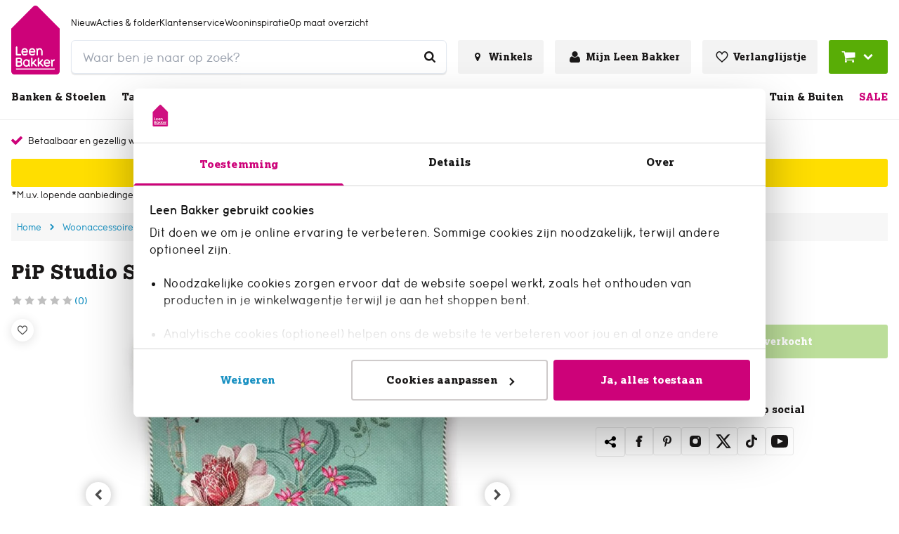

--- FILE ---
content_type: text/html; charset=utf-8
request_url: https://www.leenbakker.nl/woonaccessoires/woontextiel/kussens/sierkussens/pip-studio-sierkussen-tokyo-bouquet-green-45x45-cm
body_size: 53536
content:
<!DOCTYPE html><html lang="nl-NL"><head><meta charSet="utf-8"/><meta name="viewport" content="width=device-width"/><link rel="preconnect" href="https://consent.cookiebot.com/"/><link rel="preconnect" href="https://consentcdn.cookiebot.com/"/><link rel="preconnect" href="https://imgsct.cookiebot.com/"/><link rel="preload" href="https://consent.cookiebot.com/uc.js" as="script" fetchpriority="high"/><link rel="preload" href="https://consentcdn.cookiebot.com/sdk/bc-v4.min.html" as="document" fetchpriority="high"/><link rel="preload" href="https://consentcdn.cookiebot.com/consentconfig/2d805dd1-41b3-43db-8ea3-acc9d9470f8a/leenbakker.nl/configuration.js" as="script" fetchpriority="high"/><link rel="preload" href="https://consentcdn.cookiebot.com/consentconfig/2d805dd1-41b3-43db-8ea3-acc9d9470f8a/settings.json" as="fetch" crossorigin="anonymous" fetchpriority="high"/><link rel="preload" href="/leenbakker-logo.svg" as="image" fetchpriority="high"/><title>PiP Studio Sierkussen Tokyo Bouquet Green 45x45 cm | Leen Bakker</title><meta name="og:title" content="PiP Studio Sierkussen Tokyo Bouquet Green 45x45 cm | Leen Bakker"/><meta property="og:image" content="https://static.leenbakker.nl/products/960x960/1000055416.jpg?w=1600&amp;h=630&amp;q=75&amp;fm=webp"/><meta name="robots" content="index, follow"/><link rel="canonical" href="https://www.leenbakker.nl/woonaccessoires/woontextiel/kussens/sierkussens/pip-studio-sierkussen-tokyo-bouquet-green-45x45-cm"/><link href="https://www.leenbakker.nl/woonaccessoires/woontextiel/kussens/sierkussens/pip-studio-sierkussen-tokyo-bouquet-green-45x45-cm" rel="alternate" hrefLang="nl-NL"/><link href="https://www.leenbakker.be/fr/accessoires-de-maison/textile-maison/coussins/coussins-decoratifs/pip-studio-sierkussen-tokyo-bouquet-green-45x45-cm-1" rel="alternate" hrefLang="fr-BE"/><link href="https://www.leenbakker.be/nl/woonaccessoires/woontextiel/kussens/sierkussens/pip-studio-sierkussen-tokyo-bouquet-green-45x45-cm" rel="alternate" hrefLang="nl-BE"/><script type="application/ld+json">{"@context":"http://schema.org","@type":"BreadcrumbList","itemListElement":[{"@type":"ListItem","position":1,"name":"Home","item":"https://www.leenbakker.nl/"},{"@type":"ListItem","position":2,"name":"Woonaccessoires","item":"https://www.leenbakker.nl/woonaccessoires"},{"@type":"ListItem","position":3,"name":"Woontextiel","item":"https://www.leenbakker.nl/woonaccessoires/woontextiel"},{"@type":"ListItem","position":4,"name":"Kussens","item":"https://www.leenbakker.nl/woonaccessoires/woontextiel/kussens"},{"@type":"ListItem","position":5,"name":"Sierkussens","item":"https://www.leenbakker.nl/woonaccessoires/woontextiel/kussens/sierkussens"},{"@type":"ListItem","position":6,"name":"PiP Studio Sierkussen Tokyo Bouquet Green 45x45 cm","item":"https://www.leenbakker.nl/woonaccessoires/woontextiel/kussens/sierkussens/pip-studio-sierkussen-tokyo-bouquet-green-45x45-cm"}]}</script><script type="application/ld+json">{"@context":"http://schema.org","@type":"Product","url":"https://www.leenbakker.nl/woonaccessoires/woontextiel/kussens/sierkussens/pip-studio-sierkussen-tokyo-bouquet-green-45x45-cm","name":"PiP Studio Sierkussen Tokyo Bouquet Green 45x45 cm","description":null,"gtin13":"8719931568979","sku":"1000055416","category":"sierkussens","brand":{"@type":"Brand","name":"Pip Studio"},"material":"Percal katoen","color":"Groen","size":"45 x 45 cm","image":{"@type":"ImageObject","url":"https://static.leenbakker.nl/products/960x960/1000055416.jpg"},"additionalProperty":{"@type":"PropertyValue","name":"careInstructions","value":"60 °C"},"offers":{"@type":"Offer","availability":"http://schema.org/InStock","url":"https://www.leenbakker.nl/woonaccessoires/woontextiel/kussens/sierkussens/pip-studio-sierkussen-tokyo-bouquet-green-45x45-cm","price":null,"priceCurrency":"EUR"}}</script><link rel="preload" href="https://static.leenbakker.nl/products/960x960/1000055416.webp" as="image" fetchpriority="high"/><link rel="preload" href="https://static.leenbakker.nl/products/960x960/1000055416-0101.webp" as="image" fetchpriority="high"/><link rel="preload" href="https://static.leenbakker.nl/products/960x960/1000055416-0102.webp" as="image" fetchpriority="high"/><meta name="next-head-count" content="23"/><link rel="apple-touch-icon" sizes="180x180" href="/images/favicons/apple-touch-icon.png"/><link rel="icon" type="image/png" sizes="32x32" href="/images/favicons/favicon-32x32.png"/><link rel="icon" type="image/png" sizes="16x16" href="/images/favicons/favicon-16x16.png"/><link rel="mask-icon" href="/images/favicons/safari-pinned-tab.svg" color="#5bbad5"/><link rel="shortcut icon" href="/images/favicons/favicon.ico"/><link rel="manifest" href="/images/favicons/site.webmanifest" crossorigin="use-credentials"/><meta name="theme-color" content="#ffffff"/><meta name="msapplication-TileColor" content="#ffc40d"/><meta name="msapplication-config" content="/images/favicons/browserconfig.xml"/><link rel="preload" href="/_next/static/media/ab9597b43d8f6aa6-s.p.woff2" as="font" type="font/woff2" crossorigin="anonymous" data-next-font="size-adjust"/><link rel="preload" href="/_next/static/media/5250e37f4c934bb8-s.p.woff2" as="font" type="font/woff2" crossorigin="anonymous" data-next-font="size-adjust"/><link rel="preload" href="/_next/static/media/0ece27f14bc2e259-s.p.woff2" as="font" type="font/woff2" crossorigin="anonymous" data-next-font="size-adjust"/><link rel="preload" href="/_next/static/css/64b12e799de04af9.css" as="style"/><link rel="stylesheet" href="/_next/static/css/64b12e799de04af9.css" data-n-g=""/><noscript data-n-css=""></noscript><script defer="" nomodule="" src="/_next/static/chunks/polyfills-42372ed130431b0a.js"></script><script id="cookiebot" src="https://consent.cookiebot.com/uc.js" type="text/javascript" data-cbid="2d805dd1-41b3-43db-8ea3-acc9d9470f8a" data-blockingmode="auto" data-consentmode="enabled" async="" defer="" data-nscript="beforeInteractive"></script><script id="aiden" src="https://app.aiden.cx/webshop/build/aiden-embedded.min.js" defer="" data-nscript="beforeInteractive"></script><script defer="" src="/_next/static/chunks/3253.899b528e9f17c491.js"></script><script src="/_next/static/chunks/webpack-9339e4bda5ba6db3.js" defer=""></script><script src="/_next/static/chunks/framework-e81fa221b5835afa.js" defer=""></script><script src="/_next/static/chunks/main-078ab084878d8680.js" defer=""></script><script src="/_next/static/chunks/pages/_app-2a326ebc1c48f1bf.js" defer=""></script><script src="/_next/static/chunks/8458-3a8318689eef6fa1.js" defer=""></script><script src="/_next/static/chunks/712-3e346040649e91c0.js" defer=""></script><script src="/_next/static/chunks/8555-8780ef8ea4f79ae1.js" defer=""></script><script src="/_next/static/chunks/7164-b0a2dd53cefa9565.js" defer=""></script><script src="/_next/static/chunks/3622-d0de6d7943760b4f.js" defer=""></script><script src="/_next/static/chunks/2731-7b7b72bcd52593b3.js" defer=""></script><script src="/_next/static/chunks/3856-991afa8d11a92974.js" defer=""></script><script src="/_next/static/chunks/441-4e54dce4fd7bdea7.js" defer=""></script><script src="/_next/static/chunks/2606-6578f65e0d46ef28.js" defer=""></script><script src="/_next/static/chunks/7742-bd287c4e14873bdb.js" defer=""></script><script src="/_next/static/chunks/4974-549dac40b854d6b8.js" defer=""></script><script src="/_next/static/chunks/pages/internal/%5Bviewport%5D/%5Blocale%5D/page-types/pdp/%5BarticleNumber%5D/%5B...slug%5D-106c1476393415e0.js" defer=""></script><script src="/_next/static/0gFGz2eoodIIYhFBy4Ed8/_buildManifest.js" defer=""></script><script src="/_next/static/0gFGz2eoodIIYhFBy4Ed8/_ssgManifest.js" defer=""></script></head><body class="chakra-ui-light"><div id="__next"><style data-emotion="css-global 1aj9eni">:host,:root,[data-theme]{--chakra-ring-inset:var(--chakra-empty,/*!*/ /*!*/);--chakra-ring-offset-width:0px;--chakra-ring-offset-color:#fff;--chakra-ring-color:rgba(66, 153, 225, 0.6);--chakra-ring-offset-shadow:0 0 #0000;--chakra-ring-shadow:0 0 #0000;--chakra-space-x-reverse:0;--chakra-space-y-reverse:0;--chakra-colors-transparent-dark:rgba(0, 0, 0, 0.5);--chakra-colors-transparent-light:rgba(234, 234, 234, 0.6);--chakra-colors-transparent-red:rgba(234, 23, 23, 0.03);--chakra-colors-current:currentColor;--chakra-colors-black:#000000;--chakra-colors-white:#FFFFFF;--chakra-colors-whiteAlpha-50:rgba(255, 255, 255, 0.04);--chakra-colors-whiteAlpha-100:rgba(255, 255, 255, 0.06);--chakra-colors-whiteAlpha-200:rgba(255, 255, 255, 0.08);--chakra-colors-whiteAlpha-300:rgba(255, 255, 255, 0.16);--chakra-colors-whiteAlpha-400:rgba(255, 255, 255, 0.24);--chakra-colors-whiteAlpha-500:rgba(255, 255, 255, 0.36);--chakra-colors-whiteAlpha-600:rgba(255, 255, 255, 0.48);--chakra-colors-whiteAlpha-700:rgba(255, 255, 255, 0.64);--chakra-colors-whiteAlpha-800:rgba(255, 255, 255, 0.80);--chakra-colors-whiteAlpha-900:rgba(255, 255, 255, 0.92);--chakra-colors-blackAlpha-50:rgba(0, 0, 0, 0.04);--chakra-colors-blackAlpha-100:rgba(0, 0, 0, 0.06);--chakra-colors-blackAlpha-200:rgba(0, 0, 0, 0.08);--chakra-colors-blackAlpha-300:rgba(0, 0, 0, 0.16);--chakra-colors-blackAlpha-400:rgba(0, 0, 0, 0.24);--chakra-colors-blackAlpha-500:rgba(0, 0, 0, 0.36);--chakra-colors-blackAlpha-600:rgba(0, 0, 0, 0.48);--chakra-colors-blackAlpha-700:rgba(0, 0, 0, 0.64);--chakra-colors-blackAlpha-800:rgba(0, 0, 0, 0.80);--chakra-colors-blackAlpha-900:rgba(0, 0, 0, 0.92);--chakra-colors-gray-50:#F7FAFC;--chakra-colors-gray-100:#EDF2F7;--chakra-colors-gray-200:#E2E8F0;--chakra-colors-gray-300:#CBD5E0;--chakra-colors-gray-400:#A0AEC0;--chakra-colors-gray-500:#718096;--chakra-colors-gray-600:#4A5568;--chakra-colors-gray-700:#2D3748;--chakra-colors-gray-800:#1A202C;--chakra-colors-gray-900:#171923;--chakra-colors-red-50:#FFF5F5;--chakra-colors-red-100:#FED7D7;--chakra-colors-red-200:#FEB2B2;--chakra-colors-red-300:#FC8181;--chakra-colors-red-400:#F56565;--chakra-colors-red-500:#E53E3E;--chakra-colors-red-600:#C53030;--chakra-colors-red-700:#9B2C2C;--chakra-colors-red-800:#822727;--chakra-colors-red-900:#63171B;--chakra-colors-orange-50:#FFFAF0;--chakra-colors-orange-100:#FEEBC8;--chakra-colors-orange-200:#FBD38D;--chakra-colors-orange-300:#F6AD55;--chakra-colors-orange-400:#ED8936;--chakra-colors-orange-500:#DD6B20;--chakra-colors-orange-600:#C05621;--chakra-colors-orange-700:#9C4221;--chakra-colors-orange-800:#7B341E;--chakra-colors-orange-900:#652B19;--chakra-colors-yellow-50:#FFFFF0;--chakra-colors-yellow-100:#FEFCBF;--chakra-colors-yellow-200:#FAF089;--chakra-colors-yellow-300:#F6E05E;--chakra-colors-yellow-400:#ECC94B;--chakra-colors-yellow-500:#D69E2E;--chakra-colors-yellow-600:#B7791F;--chakra-colors-yellow-700:#975A16;--chakra-colors-yellow-800:#744210;--chakra-colors-yellow-900:#5F370E;--chakra-colors-green-1:#3F7B04;--chakra-colors-green-50:#F0FFF4;--chakra-colors-green-100:#C6F6D5;--chakra-colors-green-200:#9AE6B4;--chakra-colors-green-300:#68D391;--chakra-colors-green-400:#48BB78;--chakra-colors-green-500:#38A169;--chakra-colors-green-600:#2F855A;--chakra-colors-green-700:#276749;--chakra-colors-green-800:#22543D;--chakra-colors-green-900:#1C4532;--chakra-colors-teal-50:#E6FFFA;--chakra-colors-teal-100:#B2F5EA;--chakra-colors-teal-200:#81E6D9;--chakra-colors-teal-300:#4FD1C5;--chakra-colors-teal-400:#38B2AC;--chakra-colors-teal-500:#319795;--chakra-colors-teal-600:#2C7A7B;--chakra-colors-teal-700:#285E61;--chakra-colors-teal-800:#234E52;--chakra-colors-teal-900:#1D4044;--chakra-colors-blue-50:#ebf8ff;--chakra-colors-blue-100:#bee3f8;--chakra-colors-blue-200:#90cdf4;--chakra-colors-blue-300:#63b3ed;--chakra-colors-blue-400:#4299e1;--chakra-colors-blue-500:#3182ce;--chakra-colors-blue-600:#2b6cb0;--chakra-colors-blue-700:#2c5282;--chakra-colors-blue-800:#2a4365;--chakra-colors-blue-900:#1A365D;--chakra-colors-cyan-50:#EDFDFD;--chakra-colors-cyan-100:#C4F1F9;--chakra-colors-cyan-200:#9DECF9;--chakra-colors-cyan-300:#76E4F7;--chakra-colors-cyan-400:#0BC5EA;--chakra-colors-cyan-500:#00B5D8;--chakra-colors-cyan-600:#00A3C4;--chakra-colors-cyan-700:#0987A0;--chakra-colors-cyan-800:#086F83;--chakra-colors-cyan-900:#065666;--chakra-colors-purple-50:#FAF5FF;--chakra-colors-purple-100:#E9D8FD;--chakra-colors-purple-200:#D6BCFA;--chakra-colors-purple-300:#B794F4;--chakra-colors-purple-400:#9F7AEA;--chakra-colors-purple-500:#805AD5;--chakra-colors-purple-600:#6B46C1;--chakra-colors-purple-700:#553C9A;--chakra-colors-purple-800:#44337A;--chakra-colors-purple-900:#322659;--chakra-colors-pink-50:#FFF5F7;--chakra-colors-pink-100:#FED7E2;--chakra-colors-pink-200:#FBB6CE;--chakra-colors-pink-300:#F687B3;--chakra-colors-pink-400:#ED64A6;--chakra-colors-pink-500:#D53F8C;--chakra-colors-pink-600:#B83280;--chakra-colors-pink-700:#97266D;--chakra-colors-pink-800:#702459;--chakra-colors-pink-900:#521B41;--chakra-colors-linkedin-50:#E8F4F9;--chakra-colors-linkedin-100:#CFEDFB;--chakra-colors-linkedin-200:#9BDAF3;--chakra-colors-linkedin-300:#68C7EC;--chakra-colors-linkedin-400:#34B3E4;--chakra-colors-linkedin-500:#00A0DC;--chakra-colors-linkedin-600:#008CC9;--chakra-colors-linkedin-700:#0077B5;--chakra-colors-linkedin-800:#005E93;--chakra-colors-linkedin-900:#004471;--chakra-colors-facebook-50:#E8F4F9;--chakra-colors-facebook-100:#D9DEE9;--chakra-colors-facebook-200:#B7C2DA;--chakra-colors-facebook-300:#6482C0;--chakra-colors-facebook-400:#4267B2;--chakra-colors-facebook-500:#385898;--chakra-colors-facebook-600:#314E89;--chakra-colors-facebook-700:#29487D;--chakra-colors-facebook-800:#223B67;--chakra-colors-facebook-900:#1E355B;--chakra-colors-messenger-50:#D0E6FF;--chakra-colors-messenger-100:#B9DAFF;--chakra-colors-messenger-200:#A2CDFF;--chakra-colors-messenger-300:#7AB8FF;--chakra-colors-messenger-400:#2E90FF;--chakra-colors-messenger-500:#0078FF;--chakra-colors-messenger-600:#0063D1;--chakra-colors-messenger-700:#0052AC;--chakra-colors-messenger-800:#003C7E;--chakra-colors-messenger-900:#002C5C;--chakra-colors-whatsapp-50:#dffeec;--chakra-colors-whatsapp-100:#b9f5d0;--chakra-colors-whatsapp-200:#90edb3;--chakra-colors-whatsapp-300:#65e495;--chakra-colors-whatsapp-400:#3cdd78;--chakra-colors-whatsapp-500:#22c35e;--chakra-colors-whatsapp-600:#179848;--chakra-colors-whatsapp-700:#0c6c33;--chakra-colors-whatsapp-800:#01421c;--chakra-colors-whatsapp-900:#001803;--chakra-colors-twitter-50:#E5F4FD;--chakra-colors-twitter-100:#C8E9FB;--chakra-colors-twitter-200:#A8DCFA;--chakra-colors-twitter-300:#83CDF7;--chakra-colors-twitter-400:#57BBF5;--chakra-colors-twitter-500:#1DA1F2;--chakra-colors-twitter-600:#1A94DA;--chakra-colors-twitter-700:#1681BF;--chakra-colors-twitter-800:#136B9E;--chakra-colors-twitter-900:#0D4D71;--chakra-colors-telegram-50:#E3F2F9;--chakra-colors-telegram-100:#C5E4F3;--chakra-colors-telegram-200:#A2D4EC;--chakra-colors-telegram-300:#7AC1E4;--chakra-colors-telegram-400:#47A9DA;--chakra-colors-telegram-500:#0088CC;--chakra-colors-telegram-600:#007AB8;--chakra-colors-telegram-700:#006BA1;--chakra-colors-telegram-800:#005885;--chakra-colors-telegram-900:#003F5E;--chakra-colors-primary-1-main:#cd0279;--chakra-colors-primary-1-hover:#f1008d;--chakra-colors-primary-1-contrast:#ffffff;--chakra-colors-primary-2-main:#1a1818;--chakra-colors-primary-2-hover:#343434;--chakra-colors-primary-2-contrast:#ffffff;--chakra-colors-primary-3-main:#ffffff;--chakra-colors-primary-3-hover:#b3b0b0;--chakra-colors-primary-3-contrast:#1a1818;--chakra-colors-primary-4-main:#f3f3f3;--chakra-colors-primary-4-hover:#1790c1;--chakra-colors-primary-4-contrast:#1a1818;--chakra-colors-primary-5-main:#CECACA;--chakra-colors-primary-5-hover:#CECACA;--chakra-colors-primary-5-contrast:#000000;--chakra-colors-primary-6-main:#1a1818;--chakra-colors-primary-6-hover:#504949;--chakra-colors-primary-6-contrast:#ffffff;--chakra-colors-primary-7-main:#cd0279;--chakra-colors-primary-7-hover:#504949;--chakra-colors-primary-7-contrast:#ffffff;--chakra-colors-secondary-1-main:#59ad06;--chakra-colors-secondary-1-hover:#67cb05;--chakra-colors-secondary-1-contrast:#ffffff;--chakra-colors-secondary-2-main:#1790c1;--chakra-colors-secondary-2-hover:#0eaae9;--chakra-colors-secondary-2-contrast:#ffffff;--chakra-colors-secondary-3-main:#ffde00;--chakra-colors-secondary-3-hover:#ffeb62;--chakra-colors-secondary-3-contrast:#000000;--chakra-colors-secondary-4-main:#59ad06;--chakra-colors-secondary-4-hover:#67cb05;--chakra-colors-secondary-4-contrast:#ffffff;--chakra-colors-secondary-5-main:#12749C;--chakra-colors-secondary-5-hover:#12749C;--chakra-colors-secondary-5-contrast:#12749C;--chakra-colors-secondary-6-main:#1A1818;--chakra-colors-secondary-6-hover:#0A3FDF;--chakra-colors-secondary-6-contrast:#ffffff;--chakra-colors-secondary-7-main:#880551;--chakra-colors-secondary-7-hover:#540332;--chakra-colors-secondary-7-contrast:#ffffff;--chakra-colors-secondary-8-main:#0A3FDF;--chakra-colors-secondary-8-hover:#CD0279;--chakra-colors-secondary-8-contrast:#ffffff;--chakra-colors-grey-1:#f7f7f7;--chakra-colors-grey-2:#eaeaea;--chakra-colors-grey-3:#bfbfbf;--chakra-colors-grey-4:#6d6d6d;--chakra-colors-grey-5:#6e6e6e;--chakra-colors-grey-6:#1a1818;--chakra-colors-icons-1-main:#cd0279;--chakra-colors-icons-1-hover:#f1008d;--chakra-colors-icons-2-main:#fefefe;--chakra-colors-icons-2-hover:#f9f9f9;--chakra-colors-icons-3-main:#59ad06;--chakra-colors-icons-3-hover:#67cb05;--chakra-colors-icons-4-main:#4d4d4d;--chakra-colors-icons-4-hover:#1a1818;--chakra-colors-icons-5-main:#000000;--chakra-colors-icons-5-hover:#ffffff;--chakra-colors-icons-6-main:#cd0279;--chakra-colors-icons-6-hover:#cd0279;--chakra-colors-extra-1-main:#1a1818;--chakra-colors-extra-1-border:#1a1818;--chakra-colors-extra-2-main:#ffffff;--chakra-colors-extra-2-border:#1a1818;--chakra-colors-extra-3-main:#cd0277;--chakra-colors-extra-3-border:#f1008d;--chakra-colors-extra-4-main:#eaeaea;--chakra-colors-extra-4-border:#1a1818;--chakra-colors-extra-5-main:#ea1717;--chakra-colors-extra-5-border:#1a1818;--chakra-colors-extra-6-main:#4d4d4d;--chakra-colors-extra-6-border:#000000;--chakra-colors-extra-7-main:#cd0279;--chakra-colors-extra-7-border:#eaeaea;--chakra-colors-alerts-success:#E4FBE0;--chakra-colors-alerts-info:#F8D9EB;--chakra-colors-alerts-error:#FCDCDC;--chakra-colors-alerts-warning:#DDD;--chakra-borders-none:0;--chakra-borders-1px:1px solid;--chakra-borders-2px:2px solid;--chakra-borders-4px:4px solid;--chakra-borders-8px:8px solid;--chakra-borders-default:1px solid;--chakra-fonts-heading:'__lexiaFont_50c3c9','__lexiaFont_Fallback_50c3c9';--chakra-fonts-body:'__lbUmaFont_609a09','__lbUmaFont_Fallback_609a09';--chakra-fonts-mono:'__lbUmaFont_609a09','__lbUmaFont_Fallback_609a09';--chakra-fontSizes-3xs:0.45rem;--chakra-fontSizes-2xs:0.625rem;--chakra-fontSizes-xs:0.75rem;--chakra-fontSizes-sm:0.875rem;--chakra-fontSizes-md:1rem;--chakra-fontSizes-lg:1.125rem;--chakra-fontSizes-xl:1.25rem;--chakra-fontSizes-2xl:1.5rem;--chakra-fontSizes-3xl:1.875rem;--chakra-fontSizes-4xl:2.25rem;--chakra-fontSizes-5xl:3rem;--chakra-fontSizes-6xl:3.75rem;--chakra-fontSizes-7xl:4.5rem;--chakra-fontSizes-8xl:6rem;--chakra-fontSizes-9xl:8rem;--chakra-fontWeights-hairline:100;--chakra-fontWeights-thin:200;--chakra-fontWeights-light:300;--chakra-fontWeights-normal:400;--chakra-fontWeights-medium:500;--chakra-fontWeights-semibold:600;--chakra-fontWeights-bold:700;--chakra-fontWeights-extrabold:800;--chakra-fontWeights-black:900;--chakra-letterSpacings-tighter:-0.05em;--chakra-letterSpacings-tight:-0.025em;--chakra-letterSpacings-normal:0;--chakra-letterSpacings-wide:0.025em;--chakra-letterSpacings-wider:0.05em;--chakra-letterSpacings-widest:0.1em;--chakra-lineHeights-3:.75rem;--chakra-lineHeights-4:1rem;--chakra-lineHeights-5:1.25rem;--chakra-lineHeights-6:1.5rem;--chakra-lineHeights-7:1.75rem;--chakra-lineHeights-8:2rem;--chakra-lineHeights-9:2.25rem;--chakra-lineHeights-10:2.5rem;--chakra-lineHeights-normal:normal;--chakra-lineHeights-none:1;--chakra-lineHeights-shorter:1.25;--chakra-lineHeights-short:1.375;--chakra-lineHeights-base:1.5;--chakra-lineHeights-tall:1.625;--chakra-lineHeights-taller:2;--chakra-radii-none:0;--chakra-radii-sm:0.125rem;--chakra-radii-base:0.25rem;--chakra-radii-md:0.375rem;--chakra-radii-lg:0.5rem;--chakra-radii-xl:0.75rem;--chakra-radii-2xl:1rem;--chakra-radii-3xl:1.5rem;--chakra-radii-full:9999px;--chakra-radii-default:0.1875rem;--chakra-radii-round:100%;--chakra-space-1:0.25rem;--chakra-space-2:0.5rem;--chakra-space-3:0.75rem;--chakra-space-4:1rem;--chakra-space-5:1.25rem;--chakra-space-6:1.5rem;--chakra-space-7:1.75rem;--chakra-space-8:2rem;--chakra-space-9:2.25rem;--chakra-space-10:2.5rem;--chakra-space-12:3rem;--chakra-space-14:3.5rem;--chakra-space-16:4rem;--chakra-space-20:5rem;--chakra-space-24:6rem;--chakra-space-28:7rem;--chakra-space-32:8rem;--chakra-space-36:9rem;--chakra-space-40:10rem;--chakra-space-44:11rem;--chakra-space-48:12rem;--chakra-space-52:13rem;--chakra-space-56:14rem;--chakra-space-60:15rem;--chakra-space-64:16rem;--chakra-space-72:18rem;--chakra-space-80:20rem;--chakra-space-96:24rem;--chakra-space-px:1px;--chakra-space-0-5:0.125rem;--chakra-space-1-5:0.375rem;--chakra-space-2-5:0.625rem;--chakra-space-3-5:0.875rem;--chakra-shadows-xs:0 0 0 1px rgba(0, 0, 0, 0.05);--chakra-shadows-sm:0 1px 2px 0 rgba(0, 0, 0, 0.05);--chakra-shadows-base:0 1px 3px 0 rgba(0, 0, 0, 0.1),0 1px 2px 0 rgba(0, 0, 0, 0.06);--chakra-shadows-md:0 4px 6px -1px rgba(0, 0, 0, 0.1),0 2px 4px -1px rgba(0, 0, 0, 0.06);--chakra-shadows-lg:0 10px 15px -3px rgba(0, 0, 0, 0.1),0 4px 6px -2px rgba(0, 0, 0, 0.05);--chakra-shadows-xl:0 20px 25px -5px rgba(0, 0, 0, 0.1),0 10px 10px -5px rgba(0, 0, 0, 0.04);--chakra-shadows-2xl:0 25px 50px -12px rgba(0, 0, 0, 0.25);--chakra-shadows-outline:0 0 0 3px rgba(66, 153, 225, 0.6);--chakra-shadows-inner:inset 0 2px 4px 0 rgba(0,0,0,0.06);--chakra-shadows-none:none;--chakra-shadows-dark-lg:rgba(0, 0, 0, 0.1) 0px 0px 0px 1px,rgba(0, 0, 0, 0.2) 0px 5px 10px,rgba(0, 0, 0, 0.4) 0px 15px 40px;--chakra-shadows-main:0px 0px 0px 2px #cd0279;--chakra-shadows-mainInactive:0px 0px 0px 2px #eaeaea;--chakra-shadows-card:0 10px 10px 0 rgba(0, 0, 0, 0.1);--chakra-shadows-full:0 2px 15px 0 rgba(0, 0, 0, 0.13);--chakra-shadows-subtle:0 1px 1px 0 rgba(0, 0, 0, 0.09);--chakra-sizes-0:0px;--chakra-sizes-1:0.25rem;--chakra-sizes-2:0.5rem;--chakra-sizes-3:0.75rem;--chakra-sizes-4:1rem;--chakra-sizes-5:1.25rem;--chakra-sizes-6:1.5rem;--chakra-sizes-7:1.75rem;--chakra-sizes-8:2rem;--chakra-sizes-9:2.25rem;--chakra-sizes-10:2.5rem;--chakra-sizes-12:3rem;--chakra-sizes-14:3.5rem;--chakra-sizes-15:3.75rem;--chakra-sizes-16:4rem;--chakra-sizes-18:4.5rem;--chakra-sizes-20:5rem;--chakra-sizes-24:6rem;--chakra-sizes-28:7rem;--chakra-sizes-32:8rem;--chakra-sizes-36:9rem;--chakra-sizes-40:10rem;--chakra-sizes-42:10.5rem;--chakra-sizes-44:11rem;--chakra-sizes-48:12rem;--chakra-sizes-52:13rem;--chakra-sizes-56:14rem;--chakra-sizes-60:15rem;--chakra-sizes-64:16rem;--chakra-sizes-72:18rem;--chakra-sizes-73:18.75rem;--chakra-sizes-80:20rem;--chakra-sizes-88:22rem;--chakra-sizes-90:22.5rem;--chakra-sizes-96:24rem;--chakra-sizes-102:25.5rem;--chakra-sizes-116:29rem;--chakra-sizes-px:1px;--chakra-sizes-0-5:0.125rem;--chakra-sizes-1-5:0.375rem;--chakra-sizes-2-5:0.625rem;--chakra-sizes-3-5:0.875rem;--chakra-sizes-max:1272px;--chakra-sizes-min:300px;--chakra-sizes-full:100%;--chakra-sizes-3xs:14rem;--chakra-sizes-2xs:16rem;--chakra-sizes-xs:20rem;--chakra-sizes-sm:24rem;--chakra-sizes-md:28rem;--chakra-sizes-lg:32rem;--chakra-sizes-xl:36rem;--chakra-sizes-2xl:42rem;--chakra-sizes-3xl:48rem;--chakra-sizes-4xl:56rem;--chakra-sizes-5xl:64rem;--chakra-sizes-6xl:72rem;--chakra-sizes-7xl:80rem;--chakra-sizes-8xl:90rem;--chakra-sizes-prose:60ch;--chakra-sizes-container-sm:640px;--chakra-sizes-container-md:768px;--chakra-sizes-container-lg:1024px;--chakra-sizes-container-xl:1280px;--chakra-sizes-0-75:0.1875rem;--chakra-sizes-4-5:1.125rem;--chakra-zIndices-hide:-1;--chakra-zIndices-auto:auto;--chakra-zIndices-base:0;--chakra-zIndices-docked:10;--chakra-zIndices-dropdown:1000;--chakra-zIndices-sticky:1100;--chakra-zIndices-banner:1200;--chakra-zIndices-overlay:1300;--chakra-zIndices-modal:1400;--chakra-zIndices-popover:1500;--chakra-zIndices-skipLink:1600;--chakra-zIndices-toast:1700;--chakra-zIndices-tooltip:1800;--chakra-transition-property-common:background-color,border-color,color,fill,stroke,opacity,box-shadow,transform;--chakra-transition-property-colors:background-color,border-color,color,fill,stroke;--chakra-transition-property-dimensions:width,height;--chakra-transition-property-position:left,right,top,bottom;--chakra-transition-property-background:background-color,background-image,background-position;--chakra-transition-easing-ease-in:cubic-bezier(0.4, 0, 1, 1);--chakra-transition-easing-ease-out:cubic-bezier(0, 0, 0.2, 1);--chakra-transition-easing-ease-in-out:cubic-bezier(0.4, 0, 0.2, 1);--chakra-transition-duration-ultra-fast:50ms;--chakra-transition-duration-faster:100ms;--chakra-transition-duration-fast:150ms;--chakra-transition-duration-normal:200ms;--chakra-transition-duration-slow:300ms;--chakra-transition-duration-slower:400ms;--chakra-transition-duration-ultra-slow:500ms;--chakra-transition-normal:0.3s;--chakra-transition-faster:0.2s;--chakra-blur-none:0;--chakra-blur-sm:4px;--chakra-blur-base:8px;--chakra-blur-md:12px;--chakra-blur-lg:16px;--chakra-blur-xl:24px;--chakra-blur-2xl:40px;--chakra-blur-3xl:64px;--chakra-breakpoints-base:0em;--chakra-breakpoints-sm:30em;--chakra-breakpoints-md:48em;--chakra-breakpoints-lg:62em;--chakra-breakpoints-xl:80em;--chakra-breakpoints-2xl:96em;--chakra-breakpoints-xs:22.5em;}.chakra-ui-light :host:not([data-theme]),.chakra-ui-light :root:not([data-theme]),.chakra-ui-light [data-theme]:not([data-theme]),[data-theme=light] :host:not([data-theme]),[data-theme=light] :root:not([data-theme]),[data-theme=light] [data-theme]:not([data-theme]),:host[data-theme=light],:root[data-theme=light],[data-theme][data-theme=light]{--chakra-colors-chakra-body-text:var(--chakra-colors-gray-800);--chakra-colors-chakra-body-bg:var(--chakra-colors-white);--chakra-colors-chakra-border-color:var(--chakra-colors-gray-200);--chakra-colors-chakra-inverse-text:var(--chakra-colors-white);--chakra-colors-chakra-subtle-bg:var(--chakra-colors-gray-100);--chakra-colors-chakra-subtle-text:var(--chakra-colors-gray-600);--chakra-colors-chakra-placeholder-color:var(--chakra-colors-gray-500);}.chakra-ui-dark :host:not([data-theme]),.chakra-ui-dark :root:not([data-theme]),.chakra-ui-dark [data-theme]:not([data-theme]),[data-theme=dark] :host:not([data-theme]),[data-theme=dark] :root:not([data-theme]),[data-theme=dark] [data-theme]:not([data-theme]),:host[data-theme=dark],:root[data-theme=dark],[data-theme][data-theme=dark]{--chakra-colors-chakra-body-text:var(--chakra-colors-whiteAlpha-900);--chakra-colors-chakra-body-bg:var(--chakra-colors-gray-800);--chakra-colors-chakra-border-color:var(--chakra-colors-whiteAlpha-300);--chakra-colors-chakra-inverse-text:var(--chakra-colors-gray-800);--chakra-colors-chakra-subtle-bg:var(--chakra-colors-gray-700);--chakra-colors-chakra-subtle-text:var(--chakra-colors-gray-400);--chakra-colors-chakra-placeholder-color:var(--chakra-colors-whiteAlpha-400);}</style><style data-emotion="css-global fubdgu">html{line-height:1.5;-webkit-text-size-adjust:100%;font-family:system-ui,sans-serif;-webkit-font-smoothing:antialiased;text-rendering:optimizeLegibility;-moz-osx-font-smoothing:grayscale;touch-action:manipulation;}body{position:relative;min-height:100%;margin:0;font-feature-settings:"kern";}:where(*, *::before, *::after){border-width:0;border-style:solid;box-sizing:border-box;word-wrap:break-word;}main{display:block;}hr{border-top-width:1px;box-sizing:content-box;height:0;overflow:visible;}:where(pre, code, kbd,samp){font-family:SFMono-Regular,Menlo,Monaco,Consolas,monospace;font-size:1em;}a{background-color:transparent;color:inherit;-webkit-text-decoration:inherit;text-decoration:inherit;}abbr[title]{border-bottom:none;-webkit-text-decoration:underline;text-decoration:underline;-webkit-text-decoration:underline dotted;-webkit-text-decoration:underline dotted;text-decoration:underline dotted;}:where(b, strong){font-weight:bold;}small{font-size:80%;}:where(sub,sup){font-size:75%;line-height:0;position:relative;vertical-align:baseline;}sub{bottom:-0.25em;}sup{top:-0.5em;}img{border-style:none;}:where(button, input, optgroup, select, textarea){font-family:inherit;font-size:100%;line-height:1.15;margin:0;}:where(button, input){overflow:visible;}:where(button, select){text-transform:none;}:where(
          button::-moz-focus-inner,
          [type="button"]::-moz-focus-inner,
          [type="reset"]::-moz-focus-inner,
          [type="submit"]::-moz-focus-inner
        ){border-style:none;padding:0;}fieldset{padding:0.35em 0.75em 0.625em;}legend{box-sizing:border-box;color:inherit;display:table;max-width:100%;padding:0;white-space:normal;}progress{vertical-align:baseline;}textarea{overflow:auto;}:where([type="checkbox"], [type="radio"]){box-sizing:border-box;padding:0;}input[type="number"]::-webkit-inner-spin-button,input[type="number"]::-webkit-outer-spin-button{-webkit-appearance:none!important;}input[type="number"]{-moz-appearance:textfield;}input[type="search"]{-webkit-appearance:textfield;outline-offset:-2px;}input[type="search"]::-webkit-search-decoration{-webkit-appearance:none!important;}::-webkit-file-upload-button{-webkit-appearance:button;font:inherit;}details{display:block;}summary{display:-webkit-box;display:-webkit-list-item;display:-ms-list-itembox;display:list-item;}template{display:none;}[hidden]{display:none!important;}:where(
          blockquote,
          dl,
          dd,
          h1,
          h2,
          h3,
          h4,
          h5,
          h6,
          hr,
          figure,
          p,
          pre
        ){margin:0;}button{background:transparent;padding:0;}fieldset{margin:0;padding:0;}:where(ol, ul){margin:0;padding:0;}textarea{resize:vertical;}:where(button, [role="button"]){cursor:pointer;}button::-moz-focus-inner{border:0!important;}table{border-collapse:collapse;}:where(h1, h2, h3, h4, h5, h6){font-size:inherit;font-weight:inherit;}:where(button, input, optgroup, select, textarea){padding:0;line-height:inherit;color:inherit;}:where(img, svg, video, canvas, audio, iframe, embed, object){display:block;}:where(img, video){max-width:100%;height:auto;}[data-js-focus-visible] :focus:not([data-focus-visible-added]):not(
          [data-focus-visible-disabled]
        ){outline:none;box-shadow:none;}select::-ms-expand{display:none;}:root,:host{--chakra-vh:100vh;}@supports (height: -webkit-fill-available){:root,:host{--chakra-vh:-webkit-fill-available;}}@supports (height: -moz-fill-available){:root,:host{--chakra-vh:-moz-fill-available;}}@supports (height: 100dvh){:root,:host{--chakra-vh:100dvh;}}</style><style data-emotion="css-global wx2ds4">body{font-family:var(--chakra-fonts-body);color:var(--chakra-colors-chakra-body-text);background:var(--chakra-colors-chakra-body-bg);transition-property:background-color;transition-duration:var(--chakra-transition-duration-normal);line-height:var(--chakra-lineHeights-base);--font-family-base:var(--chakra-fonts-body);--font-family-heading:var(--chakra-fonts-heading);}*::-webkit-input-placeholder{color:var(--chakra-colors-chakra-placeholder-color);}*::-moz-placeholder{color:var(--chakra-colors-chakra-placeholder-color);}*:-ms-input-placeholder{color:var(--chakra-colors-chakra-placeholder-color);}*::placeholder{color:var(--chakra-colors-chakra-placeholder-color);}*,*::before,::after{border-color:var(--chakra-colors-chakra-border-color);}</style><iframe src="https://consentcdn.cookiebot.com/sdk/bc-v4.min.html" title="https://consentcdn.cookiebot.com/sdk/bc-v4.min.html" class="left[-100vw] absolute h-0 w-0 border-none" aria-hidden="false" tabindex="-1" sandbox=""></iframe><style data-emotion="css 1gy1596">.css-1gy1596{background:#ffffff;border-bottom:1px solid #eaeaea;margin-bottom:0.5rem;padding:0.5rem 0;max-width:100%;position:-webkit-sticky;position:sticky;top:0;z-index:5;box-shadow:0 1px 1px 0 rgba(0, 0, 0, 0.09);}@media (min-width: 62em){.css-1gy1596{box-shadow:none;position:relative;padding-bottom:0;padding-top:0;margin-top:.5rem;margin-bottom:1rem;}}</style><header class="css-1gy1596"><style data-emotion="css egrcw4">.css-egrcw4{box-sizing:content-box;}</style><style data-emotion="css 181ncl2">.css-181ncl2{text-align:left;padding-left:var(--chakra-space-4);padding-right:var(--chakra-space-4);margin-left:auto;margin-right:auto;max-width:var(--chakra-sizes-full);box-sizing:content-box;}</style><div class="css-181ncl2"><style data-emotion="css a5ejyv">.css-a5ejyv{text-align:left;padding-left:var(--chakra-space-4);padding-right:var(--chakra-space-4);margin-left:auto;margin-right:auto;max-width:var(--chakra-sizes-max);-webkit-padding-start:0px;padding-inline-start:0px;-webkit-padding-end:0px;padding-inline-end:0px;box-sizing:content-box;}</style><div class="css-a5ejyv"><style data-emotion="css 1icne45">.css-1icne45{display:grid;grid-template-columns:auto 1fr auto;grid-template-areas:'logo  buttons' 'searchbar searchbar';max-width:100%;}@media (min-width: 62em){.css-1icne45{grid-template-areas:'logo top-links top-links' 'logo searchbar buttons';}}</style><style data-emotion="css 15fcvdw">.css-15fcvdw{text-align:left;display:-webkit-box;display:-webkit-flex;display:-ms-flexbox;display:flex;display:grid;grid-template-columns:auto 1fr auto;grid-template-areas:'logo  buttons' 'searchbar searchbar';max-width:100%;}@media (min-width: 62em){.css-15fcvdw{grid-template-areas:'logo top-links top-links' 'logo searchbar buttons';}}</style><div class="css-15fcvdw"><style data-emotion="css 1g7wxuv">.css-1g7wxuv{grid-area:logo;}@media (min-width: 62em){.css-1g7wxuv{display:-webkit-box;display:-webkit-flex;display:-ms-flexbox;display:flex;-webkit-align-self:flex-end;-ms-flex-item-align:flex-end;align-self:flex-end;}}</style><style data-emotion="css 15951if">.css-15951if{text-align:left;margin-right:var(--chakra-space-1);grid-area:logo;}@media screen and (min-width: 62em){.css-15951if{margin-right:var(--chakra-space-4);}}@media (min-width: 62em){.css-15951if{display:-webkit-box;display:-webkit-flex;display:-ms-flexbox;display:flex;-webkit-align-self:flex-end;-ms-flex-item-align:flex-end;align-self:flex-end;}}</style><div class="css-15951if"><style data-emotion="css 1215lmo">.css-1215lmo a{display:-webkit-inline-box;display:-webkit-inline-flex;display:-ms-inline-flexbox;display:inline-flex;}.css-1215lmo a,.css-1215lmo svg{width:41px;height:58px;}@media (min-width: 62em){.css-1215lmo a,.css-1215lmo svg{width:69px;height:98px;}}</style><style data-emotion="css y6whfo">.css-y6whfo{text-align:left;display:-webkit-box;display:-webkit-flex;display:-ms-flexbox;display:flex;}.css-y6whfo a{display:-webkit-inline-box;display:-webkit-inline-flex;display:-ms-inline-flexbox;display:inline-flex;}.css-y6whfo a,.css-y6whfo svg{width:41px;height:58px;}@media (min-width: 62em){.css-y6whfo a,.css-y6whfo svg{width:69px;height:98px;}}</style><div class="css-y6whfo"><style data-emotion="css 13jvj27">.css-13jvj27{transition-property:var(--chakra-transition-property-common);transition-duration:var(--chakra-transition-duration-fast);transition-timing-function:var(--chakra-transition-easing-ease-out);cursor:pointer;-webkit-text-decoration:none;text-decoration:none;outline:2px solid transparent;outline-offset:2px;color:inherit;}.css-13jvj27:hover,.css-13jvj27[data-hover]{-webkit-text-decoration:none;text-decoration:none;}.css-13jvj27:focus-visible,.css-13jvj27[data-focus-visible]{box-shadow:var(--chakra-shadows-outline);}</style><a class="chakra-link css-13jvj27" data-layer="CLICK" data-layer-meta="%7B%22text%22%3A%22%2F%22%2C%22href%22%3A%22%2F%22%7D" href="/"><img alt="Leenbakker" fetchpriority="high" width="69" height="98" decoding="async" data-nimg="1" style="color:transparent" src="/leenbakker-logo.svg"/></a></div></div><style data-emotion="css 1ld3py8">.css-1ld3py8{display:none;grid-area:top-links;}@media (min-width: 62em){.css-1ld3py8{display:-webkit-box;display:-webkit-flex;display:-ms-flexbox;display:flex;-webkit-box-pack:end;-ms-flex-pack:end;-webkit-justify-content:end;justify-content:end;}}</style><style data-emotion="css 130ohj0">.css-130ohj0{text-align:left;height:var(--chakra-sizes-12);-webkit-box-pack:end;-ms-flex-pack:end;-webkit-justify-content:end;justify-content:end;display:none;grid-area:top-links;}@media (min-width: 62em){.css-130ohj0{display:-webkit-box;display:-webkit-flex;display:-ms-flexbox;display:flex;-webkit-box-pack:end;-ms-flex-pack:end;-webkit-justify-content:end;justify-content:end;}}</style><div class="css-130ohj0"><ul class="flex flex-row justify-end gap-4" data-layer-meta="%7B%22component%22%3A%22toplinks%22%7D"><li class="grid items-center gap-4 py-1" data-layer-meta="%7B%22index%22%3A0%7D"><a rel="" data-layer="CLICK" data-layer-meta="%7B%22text%22%3A%22%2Fnieuw%22%2C%22href%22%3A%22%2Fnieuw%22%7D" href="/nieuw"><style data-emotion="css 8r6n5s">.css-8r6n5s{color:var(--chakra-colors-extra-1-main);font-family:var(--font-family-base);font-size:0.75rem;font-weight:var(--chakra-fontWeights-normal);line-height:1.1875rem;letter-spacing:0;}</style><span class="chakra-text hover:text-primary-1-main flex flex-row items-center gap-4 hover:underline css-8r6n5s">Nieuw</span></a></li><li class="grid items-center gap-4 py-1" data-layer-meta="%7B%22index%22%3A1%7D"><a rel="" data-layer="CLICK" data-layer-meta="%7B%22text%22%3A%22%2Faanbiedingen%22%2C%22href%22%3A%22%2Faanbiedingen%22%7D" href="/aanbiedingen"><span class="chakra-text hover:text-primary-1-main flex flex-row items-center gap-4 hover:underline css-8r6n5s">Acties &amp; folder</span></a></li><li class="grid items-center gap-4 py-1" data-layer-meta="%7B%22index%22%3A2%7D"><a rel="" data-layer="CLICK" data-layer-meta="%7B%22text%22%3A%22%2Fklantenservice%22%2C%22href%22%3A%22%2Fklantenservice%22%7D" href="/klantenservice"><span class="chakra-text hover:text-primary-1-main flex flex-row items-center gap-4 hover:underline css-8r6n5s">Klantenservice</span></a></li><li class="grid items-center gap-4 py-1" data-layer-meta="%7B%22index%22%3A3%7D"><a rel="" data-layer="CLICK" data-layer-meta="%7B%22text%22%3A%22%2Fadvies-en-inspiratie%22%2C%22href%22%3A%22%2Fadvies-en-inspiratie%22%7D" href="/advies-en-inspiratie"><span class="chakra-text hover:text-primary-1-main flex flex-row items-center gap-4 hover:underline css-8r6n5s">Wooninspiratie</span></a></li><li class="grid items-center gap-4 py-1" data-layer-meta="%7B%22index%22%3A4%7D"><a target="_blank" rel="noopener noreferrer" data-layer="CLICK" data-layer-meta="%7B%22text%22%3A%22https%3A%2F%2Fmaak-op-maat.leenbakker.nl%2Foverzicht%22%2C%22href%22%3A%22https%3A%2F%2Fmaak-op-maat.leenbakker.nl%2Foverzicht%22%7D" href="https://maak-op-maat.leenbakker.nl/overzicht"><span class="chakra-text hover:text-primary-1-main flex flex-row items-center gap-4 hover:underline css-8r6n5s">Op maat overzicht</span></a></li></ul></div><style data-emotion="css eo41yj">.css-eo41yj{grid-area:searchbar;}</style><style data-emotion="css 162ri4c">.css-162ri4c{text-align:left;margin-right:0px;grid-area:searchbar;}@media screen and (min-width: 62em){.css-162ri4c{margin-right:var(--chakra-space-4);}}</style><div class="css-162ri4c" data-layer-meta="%7B%22component%22%3A%22searchbar%22%7D"><form class="relative" method="GET" action="/search" autoComplete="off"><style data-emotion="css 1y0e7gb">.css-1y0e7gb{width:100%;display:-webkit-box;display:-webkit-flex;display:-ms-flexbox;display:flex;position:relative;isolation:isolate;--input-font-size:var(--chakra-fontSizes-md);--input-padding:var(--chakra-space-4);--input-border-radius:var(--chakra-radii-md);--input-height:var(--chakra-sizes-10);}</style><div class="chakra-input__group css-1y0e7gb" data-group="true"><style data-emotion="css 13sfhk9">.css-13sfhk9{width:100%;height:var(--input-height);font-size:1rem;-webkit-padding-start:var(--input-padding);padding-inline-start:var(--input-padding);-webkit-padding-end:var(--input-padding);padding-inline-end:var(--input-padding);border-radius:var(--input-border-radius);min-width:var(--chakra-sizes-0);outline:2px solid transparent;outline-offset:2px;position:relative;-webkit-appearance:none;-moz-appearance:none;-ms-appearance:none;appearance:none;transition-property:var(--chakra-transition-property-common);transition-duration:var(--chakra-transition-duration-normal);--input-font-size:var(--chakra-fontSizes-lg);--input-padding:var(--chakra-space-4);--input-border-radius:var(--chakra-radii-md);--input-height:var(--chakra-sizes-12);border:1px solid;border-color:inherit;background:inherit;background-color:var(--chakra-colors-white);}.css-13sfhk9:disabled,.css-13sfhk9[disabled],.css-13sfhk9[aria-disabled=true],.css-13sfhk9[data-disabled]{opacity:0.4;cursor:not-allowed;}.css-13sfhk9[aria-invalid=true],.css-13sfhk9[data-invalid]{color:var(--chakra-colors-extra-5-main);border-color:#E53E3E;box-shadow:0 0 0 1px #E53E3E;}.css-13sfhk9:hover,.css-13sfhk9[data-hover]{border-color:var(--chakra-colors-gray-300);}.css-13sfhk9[aria-readonly=true],.css-13sfhk9[readonly],.css-13sfhk9[data-readonly]{box-shadow:var(--chakra-shadows-none)!important;-webkit-user-select:all;-moz-user-select:all;-ms-user-select:all;user-select:all;}.css-13sfhk9:focus-visible,.css-13sfhk9[data-focus-visible]{z-index:1;border-color:#3182ce;box-shadow:0 0 0 1px #3182ce;}</style><input autoComplete="off" name="q" type="text" placeholder="Waar ben je naar op zoek?" aria-label="Waar ben je naar op zoek?" role="search" class="chakra-input focus:bg-primary-100 flex-1 bg-gray-200 placeholder-gray-500 shadow-md css-13sfhk9" value=""/></div><div class="z-5 absolute right-0 top-0 flex p-3"><button aria-label="Waar ben je naar op zoek?" type="submit" disabled=""><svg role="img" aria-label="search" aria-hidden="true" class="inline-block h-6 w-6 hover:text-primary-1-main"><use xlink:href="/images/sprite-leenbakker.svg#search"></use></svg></button></div></form></div><style data-emotion="css 10ba888">.css-10ba888{display:-webkit-box;display:-webkit-flex;display:-ms-flexbox;display:flex;grid-area:buttons;-webkit-align-items:center;-webkit-box-align:center;-ms-flex-align:center;align-items:center;-webkit-flex-direction:row;-ms-flex-direction:row;flex-direction:row;-webkit-box-pack:end;-ms-flex-pack:end;-webkit-justify-content:flex-end;justify-content:flex-end;}@media (min-width: 62em){.css-10ba888{-webkit-align-items:flex-start;-webkit-box-align:flex-start;-ms-flex-align:flex-start;align-items:flex-start;-webkit-box-pack:justify;-webkit-justify-content:space-between;justify-content:space-between;}}</style><style data-emotion="css 1jlte85">.css-1jlte85{text-align:left;display:-webkit-box;display:-webkit-flex;display:-ms-flexbox;display:flex;grid-area:buttons;-webkit-align-items:center;-webkit-box-align:center;-ms-flex-align:center;align-items:center;-webkit-flex-direction:row;-ms-flex-direction:row;flex-direction:row;-webkit-box-pack:end;-ms-flex-pack:end;-webkit-justify-content:flex-end;justify-content:flex-end;}@media (min-width: 62em){.css-1jlte85{-webkit-align-items:flex-start;-webkit-box-align:flex-start;-ms-flex-align:flex-start;align-items:flex-start;-webkit-box-pack:justify;-webkit-justify-content:space-between;justify-content:space-between;}}</style><div class="css-1jlte85"><style data-emotion="css jnjm0e">.css-jnjm0e{text-align:left;margin-right:var(--chakra-space-1);}@media screen and (min-width: 62em){.css-jnjm0e{margin-right:var(--chakra-space-4);}}</style><div class="css-jnjm0e"><style data-emotion="css 1v5uvhd">.css-1v5uvhd{display:-webkit-inline-box;display:-webkit-inline-flex;display:-ms-inline-flexbox;display:inline-flex;text-align:center;}@media (min-width: 62em){.css-1v5uvhd{display:none;}}</style><style data-emotion="css 51p7i8">.css-51p7i8{display:-webkit-box;display:-webkit-flex;display:-ms-flexbox;display:flex;-webkit-flex-direction:column;-ms-flex-direction:column;flex-direction:column;-webkit-align-items:center;-webkit-box-align:center;-ms-flex-align:center;align-items:center;padding:0.375rem 0.125rem;display:-webkit-inline-box;display:-webkit-inline-flex;display:-ms-inline-flexbox;display:inline-flex;text-align:center;}.css-51p7i8 span{display:none;}@media (min-width: 22.5em){.css-51p7i8 span{display:inline-block;}}@media (min-width: 62em){.css-51p7i8{display:none;}}</style><style data-emotion="css 1kebnca">.css-1kebnca{color:var(--chakra-colors-extra-1-main);font-family:var(--font-family-heading);font-size:0.625rem;font-weight:var(--chakra-fontWeights-normal);line-height:1rem;letter-spacing:0;}</style><span class="chakra-text css-1kebnca"><style data-emotion="css 1vrlsk4">.css-1vrlsk4{-webkit-text-decoration:none;text-decoration:none;display:-webkit-box;display:-webkit-flex;display:-ms-flexbox;display:flex;-webkit-flex-direction:column;-ms-flex-direction:column;flex-direction:column;-webkit-align-items:center;-webkit-box-align:center;-ms-flex-align:center;align-items:center;padding:0.375rem 0.125rem;display:-webkit-inline-box;display:-webkit-inline-flex;display:-ms-inline-flexbox;display:inline-flex;text-align:center;}.css-1vrlsk4:hover{-webkit-text-decoration:underline;text-decoration:underline;color:#cd0279;}.css-1vrlsk4:hover span{color:#cd0279;}.css-1vrlsk4 span{display:none;}@media (min-width: 22.5em){.css-1vrlsk4 span{display:inline-block;}}@media (min-width: 62em){.css-1vrlsk4{display:none;}}</style><style data-emotion="css zubrbh">.css-zubrbh{transition-property:var(--chakra-transition-property-common);transition-duration:var(--chakra-transition-duration-fast);transition-timing-function:var(--chakra-transition-easing-ease-out);cursor:pointer;-webkit-text-decoration:none;text-decoration:none;outline:2px solid transparent;outline-offset:2px;color:inherit;-webkit-text-decoration:none;text-decoration:none;display:-webkit-box;display:-webkit-flex;display:-ms-flexbox;display:flex;-webkit-flex-direction:column;-ms-flex-direction:column;flex-direction:column;-webkit-align-items:center;-webkit-box-align:center;-ms-flex-align:center;align-items:center;padding:0.375rem 0.125rem;display:-webkit-inline-box;display:-webkit-inline-flex;display:-ms-inline-flexbox;display:inline-flex;text-align:center;}.css-zubrbh:hover,.css-zubrbh[data-hover]{-webkit-text-decoration:none;text-decoration:none;}.css-zubrbh:focus-visible,.css-zubrbh[data-focus-visible]{box-shadow:var(--chakra-shadows-outline);}.css-zubrbh:hover{-webkit-text-decoration:underline;text-decoration:underline;color:#cd0279;}.css-zubrbh:hover span{color:#cd0279;}.css-zubrbh span{display:none;}@media (min-width: 22.5em){.css-zubrbh span{display:inline-block;}}@media (min-width: 62em){.css-zubrbh{display:none;}}</style><a class="chakra-link css-zubrbh" aria-label="Bekijk alle winkels" data-layer="CLICK" data-layer-meta="%7B%22text%22%3A%22%2Fwinkels%22%2C%22href%22%3A%22%2Fwinkels%22%7D" href="/winkels"><svg role="img" aria-label="location" aria-hidden="true" class="h-6 w-6"><use xlink:href="/images/sprite-leenbakker.svg#location"></use></svg><style data-emotion="css diycf6">.css-diycf6{color:var(--chakra-colors-extra-1-main);font-family:var(--font-family-heading);font-size:0.625rem;line-height:1rem;letter-spacing:0;font-weight:var(--chakra-fontWeights-bold);}</style><span class="chakra-text css-diycf6">winkels</span></a></span><style data-emotion="css y8bpkj">.css-y8bpkj{display:none;}@media (min-width: 62em){.css-y8bpkj{display:-webkit-inline-box;display:-webkit-inline-flex;display:-ms-inline-flexbox;display:inline-flex;}.css-y8bpkj p{display:none;}}@media (min-width: 80em){.css-y8bpkj p{display:-webkit-inline-box;display:-webkit-inline-flex;display:-ms-inline-flexbox;display:inline-flex;}}</style><style data-emotion="css 1uialja">.css-1uialja{width:-webkit-fit-content;width:-moz-fit-content;width:fit-content;display:none;}.css-1uialja:hover{-webkit-text-decoration:none;text-decoration:none;}@media (min-width: 62em){.css-1uialja{display:-webkit-inline-box;display:-webkit-inline-flex;display:-ms-inline-flexbox;display:inline-flex;}.css-1uialja p{display:none;}}@media (min-width: 80em){.css-1uialja p{display:-webkit-inline-box;display:-webkit-inline-flex;display:-ms-inline-flexbox;display:inline-flex;}}</style><style data-emotion="css yizjm4">.css-yizjm4{transition-property:var(--chakra-transition-property-common);transition-duration:var(--chakra-transition-duration-fast);transition-timing-function:var(--chakra-transition-easing-ease-out);cursor:pointer;-webkit-text-decoration:none;text-decoration:none;outline:2px solid transparent;outline-offset:2px;color:inherit;width:-webkit-fit-content;width:-moz-fit-content;width:fit-content;display:none;}.css-yizjm4:hover,.css-yizjm4[data-hover]{-webkit-text-decoration:none;text-decoration:none;}.css-yizjm4:focus-visible,.css-yizjm4[data-focus-visible]{box-shadow:var(--chakra-shadows-outline);}.css-yizjm4:hover{-webkit-text-decoration:none;text-decoration:none;}@media (min-width: 62em){.css-yizjm4{display:-webkit-inline-box;display:-webkit-inline-flex;display:-ms-inline-flexbox;display:inline-flex;}.css-yizjm4 p{display:none;}}@media (min-width: 80em){.css-yizjm4 p{display:-webkit-inline-box;display:-webkit-inline-flex;display:-ms-inline-flexbox;display:inline-flex;}}</style><a class="chakra-link css-yizjm4" aria-label="Bekijk alle winkels" data-layer="CLICK" data-layer-meta="%7B%22text%22%3A%22%2Fwinkels%22%2C%22href%22%3A%22%2Fwinkels%22%7D" href="/winkels"><style data-emotion="css vvthzy">.css-vvthzy{font-size:0.875rem;font-family:var(--font-family-heading);font-weight:bold;background-color:#f3f3f3;color:#1a1818;border:none;white-space:nowrap;}.css-vvthzy[data-loading='true']{background-color:#1790c1;}.css-vvthzy[data-loading='true'] svg{color:#ffffff!important;}.css-vvthzy[disabled][data-loading='true']:hover svg{color:#ffffff;}.css-vvthzy:hover,.css-vvthzy[disabled]:hover{background-color:#1790c1;color:#ffffff;}.css-vvthzy:hover svg,.css-vvthzy[disabled]:hover svg{color:#ffffff;}.css-vvthzy svg{fill:#1a1818;color:#1a1818;}</style><style data-emotion="css 1n8hejh">.css-1n8hejh{display:-webkit-inline-box;display:-webkit-inline-flex;display:-ms-inline-flexbox;display:inline-flex;-webkit-appearance:none;-moz-appearance:none;-ms-appearance:none;appearance:none;-webkit-align-items:center;-webkit-box-align:center;-ms-flex-align:center;align-items:center;-webkit-box-pack:center;-ms-flex-pack:center;-webkit-justify-content:center;justify-content:center;-webkit-user-select:none;-moz-user-select:none;-ms-user-select:none;user-select:none;position:relative;white-space:nowrap;vertical-align:middle;outline:2px solid transparent;outline-offset:2px;line-height:1.2;border-radius:var(--chakra-radii-default);font-weight:var(--chakra-fontWeights-semibold);transition-property:var(--chakra-transition-property-common);transition-duration:var(--chakra-transition-duration-normal);height:var(--chakra-sizes-12);min-width:var(--chakra-sizes-12);font-size:var(--chakra-fontSizes-lg);-webkit-padding-start:var(--chakra-space-4);padding-inline-start:var(--chakra-space-4);-webkit-padding-end:var(--chakra-space-4);padding-inline-end:var(--chakra-space-4);padding-top:var(--chakra-space-4);padding-bottom:var(--chakra-space-4);background:var(--chakra-colors-gray-100);color:var(--chakra-colors-gray-800);font-size:0.875rem;font-family:var(--font-family-heading);font-weight:bold;background-color:#f3f3f3;color:#1a1818;border:none;white-space:nowrap;}.css-1n8hejh:focus-visible,.css-1n8hejh[data-focus-visible]{box-shadow:var(--chakra-shadows-outline);}.css-1n8hejh:disabled,.css-1n8hejh[disabled],.css-1n8hejh[aria-disabled=true],.css-1n8hejh[data-disabled]{opacity:0.4;cursor:not-allowed;box-shadow:var(--chakra-shadows-none);}.css-1n8hejh:hover,.css-1n8hejh[data-hover]{background:var(--chakra-colors-gray-200);}.css-1n8hejh:hover:disabled,.css-1n8hejh[data-hover]:disabled,.css-1n8hejh:hover[disabled],.css-1n8hejh[data-hover][disabled],.css-1n8hejh:hover[aria-disabled=true],.css-1n8hejh[data-hover][aria-disabled=true],.css-1n8hejh:hover[data-disabled],.css-1n8hejh[data-hover][data-disabled]{background:var(--chakra-colors-gray-100);}.css-1n8hejh:active,.css-1n8hejh[data-active]{background:var(--chakra-colors-gray-300);}.css-1n8hejh[data-loading='true']{background-color:#1790c1;}.css-1n8hejh[data-loading='true'] svg{color:#ffffff!important;}.css-1n8hejh[disabled][data-loading='true']:hover svg{color:#ffffff;}.css-1n8hejh:hover,.css-1n8hejh[disabled]:hover{background-color:#1790c1;color:#ffffff;}.css-1n8hejh:hover svg,.css-1n8hejh[disabled]:hover svg{color:#ffffff;}.css-1n8hejh svg{fill:#1a1818;color:#1a1818;}</style><span class="chakra-button css-1n8hejh"><style data-emotion="css 9l50of">.css-9l50of{display:-webkit-inline-box;display:-webkit-inline-flex;display:-ms-inline-flexbox;display:inline-flex;-webkit-align-self:center;-ms-flex-item-align:center;align-self:center;-webkit-flex-shrink:0;-ms-flex-negative:0;flex-shrink:0;-webkit-margin-end:var(--chakra-space-1);margin-inline-end:var(--chakra-space-1);}</style><span class="chakra-button__icon css-9l50of"><svg role="img" aria-label="location" aria-hidden="true" class="h-6 w-6"><use xlink:href="/images/sprite-leenbakker.svg#location"></use></svg></span><style data-emotion="css 13brihr">.css-13brihr{text-align:left;}</style><p class="css-13brihr">Winkels</p></span></a></div><div class="css-jnjm0e"><span class="chakra-text css-1kebnca"><a class="chakra-link css-zubrbh" aria-label="Inloggen of account aanmaken" data-layer="CLICK" data-layer-meta="%7B%22text%22%3A%22%2Faccount%2Foverview%22%2C%22href%22%3A%22%2Faccount%2Foverview%22%7D" href="/account/overview"><svg role="img" aria-label="account" aria-hidden="true" class="h-6 w-6"><use xlink:href="/images/sprite-leenbakker.svg#account"></use></svg><span class="chakra-text css-diycf6">account</span></a></span><a class="chakra-link css-yizjm4" aria-label="Inloggen of account aanmaken" data-layer="CLICK" data-layer-meta="%7B%22text%22%3A%22%2Faccount%2Foverview%22%2C%22href%22%3A%22%2Faccount%2Foverview%22%7D" href="/account/overview"><span class="chakra-button css-1n8hejh"><span class="chakra-button__icon css-9l50of"><svg role="img" aria-label="account" aria-hidden="true" class="h-6 w-6"><use xlink:href="/images/sprite-leenbakker.svg#account"></use></svg></span><p class="css-13brihr">Mijn Leen Bakker</p></span></a></div><style data-emotion="css 1yvwnms">.css-1yvwnms{display:none;}@media (min-width: 62em){.css-1yvwnms{display:block;}}</style><style data-emotion="css 1birg51">.css-1birg51{text-align:left;margin-right:var(--chakra-space-1);display:none;}@media screen and (min-width: 62em){.css-1birg51{margin-right:var(--chakra-space-4);}}@media (min-width: 62em){.css-1birg51{display:block;}}</style><div class="css-1birg51"><a class="chakra-link css-yizjm4" aria-label="Bekijk verlanglijstje" data-layer="CLICK" data-layer-meta="%7B%22text%22%3A%22%2Faccount%2Fwishlist%22%2C%22href%22%3A%22%2Faccount%2Fwishlist%22%7D" href="/account/wishlist"><span class="chakra-button css-1n8hejh"><span class="chakra-button__icon css-9l50of"><svg role="img" aria-label="heart-outlined" aria-hidden="true" class="h-6 w-6"><use xlink:href="/images/sprite-leenbakker.svg#heart-outlined"></use></svg></span><p class="css-13brihr">Verlanglijstje</p></span></a></div><style data-emotion="css 14j54wq">.css-14j54wq{text-align:left;position:relative;}</style><div class="css-14j54wq"><style data-emotion="css 1m3ehqu">.css-1m3ehqu{display:-webkit-inline-box;display:-webkit-inline-flex;display:-ms-inline-flexbox;display:inline-flex;position:relative;}.css-1m3ehqu::after{background:#59ad06;color:#ffffff;border:1px solid #ffffff;border-radius:0.1875rem;padding:0.125rem 0.25rem;position:absolute;top:0;left:60%;}@media (min-width: 62em){.css-1m3ehqu{display:none;}}</style><style data-emotion="css 3c41g">.css-3c41g{display:-webkit-box;display:-webkit-flex;display:-ms-flexbox;display:flex;-webkit-flex-direction:column;-ms-flex-direction:column;flex-direction:column;-webkit-align-items:center;-webkit-box-align:center;-ms-flex-align:center;align-items:center;padding:0.375rem 0.125rem;display:-webkit-inline-box;display:-webkit-inline-flex;display:-ms-inline-flexbox;display:inline-flex;position:relative;}.css-3c41g span{display:none;}@media (min-width: 22.5em){.css-3c41g span{display:inline-block;}}.css-3c41g::after{background:#59ad06;color:#ffffff;border:1px solid #ffffff;border-radius:0.1875rem;padding:0.125rem 0.25rem;position:absolute;top:0;left:60%;}@media (min-width: 62em){.css-3c41g{display:none;}}</style><span class="chakra-text css-1kebnca"><style data-emotion="css 1mwmurg">.css-1mwmurg{-webkit-text-decoration:none;text-decoration:none;display:-webkit-box;display:-webkit-flex;display:-ms-flexbox;display:flex;-webkit-flex-direction:column;-ms-flex-direction:column;flex-direction:column;-webkit-align-items:center;-webkit-box-align:center;-ms-flex-align:center;align-items:center;padding:0.375rem 0.125rem;display:-webkit-inline-box;display:-webkit-inline-flex;display:-ms-inline-flexbox;display:inline-flex;position:relative;}.css-1mwmurg:hover{-webkit-text-decoration:underline;text-decoration:underline;color:#cd0279;}.css-1mwmurg:hover span{color:#cd0279;}.css-1mwmurg span{display:none;}@media (min-width: 22.5em){.css-1mwmurg span{display:inline-block;}}.css-1mwmurg::after{background:#59ad06;color:#ffffff;border:1px solid #ffffff;border-radius:0.1875rem;padding:0.125rem 0.25rem;position:absolute;top:0;left:60%;}@media (min-width: 62em){.css-1mwmurg{display:none;}}</style><style data-emotion="css 1mw1gct">.css-1mw1gct{transition-property:var(--chakra-transition-property-common);transition-duration:var(--chakra-transition-duration-fast);transition-timing-function:var(--chakra-transition-easing-ease-out);cursor:pointer;-webkit-text-decoration:none;text-decoration:none;outline:2px solid transparent;outline-offset:2px;color:inherit;-webkit-text-decoration:none;text-decoration:none;display:-webkit-box;display:-webkit-flex;display:-ms-flexbox;display:flex;-webkit-flex-direction:column;-ms-flex-direction:column;flex-direction:column;-webkit-align-items:center;-webkit-box-align:center;-ms-flex-align:center;align-items:center;padding:0.375rem 0.125rem;display:-webkit-inline-box;display:-webkit-inline-flex;display:-ms-inline-flexbox;display:inline-flex;position:relative;}.css-1mw1gct:hover,.css-1mw1gct[data-hover]{-webkit-text-decoration:none;text-decoration:none;}.css-1mw1gct:focus-visible,.css-1mw1gct[data-focus-visible]{box-shadow:var(--chakra-shadows-outline);}.css-1mw1gct:hover{-webkit-text-decoration:underline;text-decoration:underline;color:#cd0279;}.css-1mw1gct:hover span{color:#cd0279;}.css-1mw1gct span{display:none;}@media (min-width: 22.5em){.css-1mw1gct span{display:inline-block;}}.css-1mw1gct::after{background:#59ad06;color:#ffffff;border:1px solid #ffffff;border-radius:0.1875rem;padding:0.125rem 0.25rem;position:absolute;top:0;left:60%;}@media (min-width: 62em){.css-1mw1gct{display:none;}}</style><a class="chakra-link css-1mw1gct" data-layer="CLICK" data-layer-meta="%7B%22text%22%3A%22%2Fbasket%22%2C%22href%22%3A%22%2Fbasket%22%7D" href="/basket"><svg role="img" aria-label="basket" aria-hidden="true" class="h-6 w-6"><use xlink:href="/images/sprite-leenbakker.svg#basket"></use></svg><span class="chakra-text css-diycf6">winkelwagen</span></a></span><div aria-label="Winkelwagen"><a class="chakra-link css-13jvj27" data-layer="CLICK" data-layer-meta="%7B%22text%22%3A%22%2Fbasket%22%2C%22href%22%3A%22%2Fbasket%22%7D" href="/basket"><style data-emotion="css w3l1y7">.css-w3l1y7{font-size:0.875rem;font-family:var(--font-family-heading);font-weight:bold;background-color:#59ad06;color:#ffffff;border:none;white-space:nowrap;}.css-w3l1y7[data-loading='true']{background-color:#67cb05;}.css-w3l1y7[data-loading='true'] svg{color:#ffffff!important;}.css-w3l1y7:hover,.css-w3l1y7[disabled]:hover{background-color:#67cb05;color:#ffffff;}.css-w3l1y7:hover svg,.css-w3l1y7[disabled]:hover svg{color:#ffffff;}.css-w3l1y7 svg{fill:#ffffff;color:#ffffff;}</style><style data-emotion="css ng3cpv">.css-ng3cpv{display:-webkit-inline-box;display:-webkit-inline-flex;display:-ms-inline-flexbox;display:inline-flex;-webkit-appearance:none;-moz-appearance:none;-ms-appearance:none;appearance:none;-webkit-align-items:center;-webkit-box-align:center;-ms-flex-align:center;align-items:center;-webkit-box-pack:center;-ms-flex-pack:center;-webkit-justify-content:center;justify-content:center;-webkit-user-select:none;-moz-user-select:none;-ms-user-select:none;user-select:none;position:relative;white-space:nowrap;vertical-align:middle;outline:2px solid transparent;outline-offset:2px;line-height:1.2;border-radius:var(--chakra-radii-default);font-weight:var(--chakra-fontWeights-semibold);transition-property:var(--chakra-transition-property-common);transition-duration:var(--chakra-transition-duration-normal);height:var(--chakra-sizes-12);min-width:var(--chakra-sizes-12);font-size:var(--chakra-fontSizes-lg);-webkit-padding-start:var(--chakra-space-4);padding-inline-start:var(--chakra-space-4);-webkit-padding-end:var(--chakra-space-4);padding-inline-end:var(--chakra-space-4);padding-top:var(--chakra-space-4);padding-bottom:var(--chakra-space-4);background:var(--chakra-colors-gray-100);color:var(--chakra-colors-gray-800);font-size:0.875rem;font-family:var(--font-family-heading);font-weight:bold;background-color:#59ad06;color:#ffffff;border:none;white-space:nowrap;}.css-ng3cpv:focus-visible,.css-ng3cpv[data-focus-visible]{box-shadow:var(--chakra-shadows-outline);}.css-ng3cpv:disabled,.css-ng3cpv[disabled],.css-ng3cpv[aria-disabled=true],.css-ng3cpv[data-disabled]{opacity:0.4;cursor:not-allowed;box-shadow:var(--chakra-shadows-none);}.css-ng3cpv:hover,.css-ng3cpv[data-hover]{background:var(--chakra-colors-gray-200);}.css-ng3cpv:hover:disabled,.css-ng3cpv[data-hover]:disabled,.css-ng3cpv:hover[disabled],.css-ng3cpv[data-hover][disabled],.css-ng3cpv:hover[aria-disabled=true],.css-ng3cpv[data-hover][aria-disabled=true],.css-ng3cpv:hover[data-disabled],.css-ng3cpv[data-hover][data-disabled]{background:var(--chakra-colors-gray-100);}.css-ng3cpv:active,.css-ng3cpv[data-active]{background:var(--chakra-colors-gray-300);}.css-ng3cpv[data-loading='true']{background-color:#67cb05;}.css-ng3cpv[data-loading='true'] svg{color:#ffffff!important;}.css-ng3cpv:hover,.css-ng3cpv[disabled]:hover{background-color:#67cb05;color:#ffffff;}.css-ng3cpv:hover svg,.css-ng3cpv[disabled]:hover svg{color:#ffffff;}.css-ng3cpv svg{fill:#ffffff;color:#ffffff;}</style><span class="chakra-button css-ng3cpv" aria-expanded="false" aria-haspopup="true"><svg role="img" aria-label="basket" aria-hidden="true" class="h-6 w-6"><use xlink:href="/images/sprite-leenbakker.svg#basket"></use></svg><style data-emotion="css wcyru3">.css-wcyru3{display:-webkit-inline-box;display:-webkit-inline-flex;display:-ms-inline-flexbox;display:inline-flex;-webkit-align-self:center;-ms-flex-item-align:center;align-self:center;-webkit-flex-shrink:0;-ms-flex-negative:0;flex-shrink:0;-webkit-margin-start:var(--chakra-space-1);margin-inline-start:var(--chakra-space-1);}</style><span class="chakra-button__icon css-wcyru3"><svg role="img" aria-label="chevron-down" aria-hidden="true" class="h-6 w-6"><use xlink:href="/images/sprite-leenbakker.svg#chevron-down"></use></svg></span></span></a><style data-emotion="css 1c9ki0c">.css-1c9ki0c{text-align:left;background:var(--chakra-colors-primary-1-contrast);border:1px solid;border-color:var(--chakra-colors-grey-2);box-shadow:var(--chakra-shadows-subtle);border-radius:var(--chakra-radii-default);padding:var(--chakra-space-4);position:absolute;width:408px;right:0px;z-index:10;}</style><div class="css-1c9ki0c" aria-hidden="true" hidden=""></div></div></div><style data-emotion="css 65zuby">.css-65zuby{display:block;}@media (min-width: 62em){.css-65zuby{display:none;}}</style><style data-emotion="css 6rf3i2">.css-6rf3i2{text-align:left;display:block;}@media (min-width: 62em){.css-6rf3i2{display:none;}}</style><div class="css-6rf3i2"><button aria-label="Open navigatiemenu" class="bg-transparent rounded-none shadow-none p-1.5 hover:bg-transparent hover:opacity-100 group flex flex-col items-center justify-center" type="button"><svg role="img" aria-label="hamburger-menu" aria-hidden="true" class="text-icons-4-main group-hover:text-primary-1-hover h-6 w-6"><use xlink:href="/images/sprite-leenbakker.svg#hamburger-menu"></use></svg><span class="text-style-nano font-bold group-hover:underline group-hover:text-primary-1-hover hidden xs:inline-block">menu</span></button></div></div></div></div><nav class="mb-0 ml-auto mr-auto mt-0 hidden max-w-max lg:block" data-layer-meta="%7B%22component%22%3A%22mainmenu%22%7D"><ul class="relative mb-0 ml-auto mr-auto mt-0 flex list-none justify-between"><li class="px-2 first-of-type:pl-0 first-of-type:text-left last-of-type:pr-0 last-of-type:text-right"><a rel="" data-layer="CLICK" data-layer-meta="%7B%22text%22%3A%22Banken%20%26%20Stoelen%22%2C%22href%22%3A%22%2Fbanken-en-stoelen%22%7D" data-mainitem="true" class="text-style-h5 flex h-16 items-center border-b-4 pt-1 text-center font-bold hover:border-primary-1-main border-transparent" href="/banken-en-stoelen">Banken &amp; Stoelen</a><div data-layer-meta="%7B%22component%22%3A%22submenu%22%7D" class="mx-0 mt-[10.625rem] w-[100vw] max-w-full [&amp;[class~=&quot;:popover-open&quot;]]:mt-16 backdrop:bg-transparent-light backdrop:blur-sm backdrop:backdrop-blur-sm backdrop:[clip-path:polygon(100%_210px,_0_210px,_0%_100%,_100%_100%)] absolute left-0 right-0 border-t px-4 pb-4 pt-0 before:content[&#x27;&#x27;] before:shadow-full before:bg-primary-1-contrast before:absolute before:bottom-0 before:left-0 before:right-0 before:top-0 before:-z-10" hidden=""><div class="bg-primary-1-contrast mx-auto max-w-max pb-4"><div class="flex"><div class="w-1/4"><a rel="" data-layer="CLICK" data-layer-meta="%7B%22text%22%3A%22Banken%22%2C%22href%22%3A%22%2Fbanken-en-stoelen%2Fbanken%22%7D" class="text-style-h5 mt-4 flex items-start text-left hover:text-primary-1-main hover:underline" href="/banken-en-stoelen/banken">Banken</a><ul><li><a rel="" data-layer="CLICK" data-layer-meta="%7B%22text%22%3A%22Hoekbanken%22%2C%22href%22%3A%22%2Fbanken-en-stoelen%2Fbanken%2Fhoekbanken%22%7D" class="hover:text-primary-1-main mr-4 block py-1 text-start hover:underline" href="/banken-en-stoelen/banken/hoekbanken">Hoekbanken</a></li><li><a rel="" data-layer="CLICK" data-layer-meta="%7B%22text%22%3A%222-zits%20banken%22%2C%22href%22%3A%22%2Fbanken-en-stoelen%2Fbanken%2F2-zits-banken%22%7D" class="hover:text-primary-1-main mr-4 block py-1 text-start hover:underline" href="/banken-en-stoelen/banken/2-zits-banken">2-zits banken</a></li><li><a rel="" data-layer="CLICK" data-layer-meta="%7B%22text%22%3A%222%2C5%20en%203-zits%20banken%22%2C%22href%22%3A%22%2Fbanken-en-stoelen%2Fbanken%2F2-5-en-3-zits-banken%22%7D" class="hover:text-primary-1-main mr-4 block py-1 text-start hover:underline" href="/banken-en-stoelen/banken/2-5-en-3-zits-banken">2,5 en 3-zits banken</a></li><li><a rel="" data-layer="CLICK" data-layer-meta="%7B%22text%22%3A%223%2C5%20en%204-zits%20banken%22%2C%22href%22%3A%22%2Fbanken-en-stoelen%2Fbanken%2F3-5-en-4-zits-banken%22%7D" class="hover:text-primary-1-main mr-4 block py-1 text-start hover:underline" href="/banken-en-stoelen/banken/3-5-en-4-zits-banken">3,5 en 4-zits banken</a></li><li><a rel="" data-layer="CLICK" data-layer-meta="%7B%22text%22%3A%22Loveseats%22%2C%22href%22%3A%22%2Fbanken-en-stoelen%2Fbanken%2Floveseats%22%7D" class="hover:text-primary-1-main mr-4 block py-1 text-start hover:underline" href="/banken-en-stoelen/banken/loveseats">Loveseats</a></li><li><a rel="" data-layer="CLICK" data-layer-meta="%7B%22text%22%3A%22Slaapbanken%22%2C%22href%22%3A%22%2Fbanken-en-stoelen%2Fbanken%2Fslaapbanken%22%7D" class="hover:text-primary-1-main mr-4 block py-1 text-start hover:underline" href="/banken-en-stoelen/banken/slaapbanken">Slaapbanken</a></li><li><a rel="" data-layer="CLICK" data-layer-meta="%7B%22text%22%3A%22Eetkamerbanken%22%2C%22href%22%3A%22%2Fbanken-en-stoelen%2Fbanken%2Feetkamerbanken%22%7D" class="hover:text-primary-1-main mr-4 block py-1 text-start hover:underline" href="/banken-en-stoelen/banken/eetkamerbanken">Eetkamerbanken</a></li><li><a rel="" data-layer="CLICK" data-layer-meta="%7B%22text%22%3A%22Bankjes%22%2C%22href%22%3A%22%2Fbanken-en-stoelen%2Fbanken%2Fbankjes%22%7D" class="hover:text-primary-1-main mr-4 block py-1 text-start hover:underline" href="/banken-en-stoelen/banken/bankjes">Bankjes</a></li></ul><a rel="" data-layer="CLICK" data-layer-meta="%7B%22text%22%3A%22Bekijk%20alle%20banken%22%2C%22href%22%3A%22%2Fbanken-en-stoelen%2Fbanken%22%7D" class="hover:text-primary-1-main flex items-start py-1 text-left underline hover:underline" href="/banken-en-stoelen/banken">Bekijk alle banken</a></div><div class="w-1/4"><a rel="" data-layer="CLICK" data-layer-meta="%7B%22text%22%3A%22Stoelen%22%2C%22href%22%3A%22%2Fbanken-en-stoelen%2Fstoelen%22%7D" class="text-style-h5 mt-4 flex items-start text-left hover:text-primary-1-main hover:underline" href="/banken-en-stoelen/stoelen">Stoelen</a><ul><li><a rel="" data-layer="CLICK" data-layer-meta="%7B%22text%22%3A%22Eetkamerstoelen%22%2C%22href%22%3A%22%2Fbanken-en-stoelen%2Fstoelen%2Feetkamerstoelen%22%7D" class="hover:text-primary-1-main mr-4 block py-1 text-start hover:underline" href="/banken-en-stoelen/stoelen/eetkamerstoelen">Eetkamerstoelen</a></li><li><a rel="" data-layer="CLICK" data-layer-meta="%7B%22text%22%3A%22Fauteuils%22%2C%22href%22%3A%22%2Fbanken-en-stoelen%2Ffauteuils%22%7D" class="hover:text-primary-1-main mr-4 block py-1 text-start hover:underline" href="/banken-en-stoelen/fauteuils">Fauteuils</a></li><li><a rel="" data-layer="CLICK" data-layer-meta="%7B%22text%22%3A%22Barkrukken%22%2C%22href%22%3A%22%2Fbanken-en-stoelen%2Fstoelen%2Fbarkrukken%22%7D" class="hover:text-primary-1-main mr-4 block py-1 text-start hover:underline" href="/banken-en-stoelen/stoelen/barkrukken">Barkrukken</a></li><li><a rel="" data-layer="CLICK" data-layer-meta="%7B%22text%22%3A%22Bureaustoelen%22%2C%22href%22%3A%22%2Fbanken-en-stoelen%2Fstoelen%2Fbureaustoelen%22%7D" class="hover:text-primary-1-main mr-4 block py-1 text-start hover:underline" href="/banken-en-stoelen/stoelen/bureaustoelen">Bureaustoelen</a></li><li><a rel="" data-layer="CLICK" data-layer-meta="%7B%22text%22%3A%22Gamestoelen%22%2C%22href%22%3A%22%2Fbanken-en-stoelen%2Fstoelen%2Fgamestoelen%22%7D" class="hover:text-primary-1-main mr-4 block py-1 text-start hover:underline" href="/banken-en-stoelen/stoelen/gamestoelen">Gamestoelen</a></li></ul><a rel="" data-layer="CLICK" data-layer-meta="%7B%22text%22%3A%22Bekijk%20alle%20stoelen%22%2C%22href%22%3A%22%2Fbanken-en-stoelen%2Fstoelen%22%7D" class="hover:text-primary-1-main flex items-start py-1 text-left underline hover:underline" href="/banken-en-stoelen/stoelen">Bekijk alle stoelen</a></div><div class="w-1/4"><p class="text-style-h5 mt-4 text-left">Overige zitmeubelen</p><ul><li><a rel="" data-layer="CLICK" data-layer-meta="%7B%22text%22%3A%22Hockers%20en%20voetenbanken%22%2C%22href%22%3A%22%2Fbanken-en-stoelen%2Fhockers-en-voetenbanken%22%7D" class="hover:text-primary-1-main mr-4 block py-1 text-start hover:underline" href="/banken-en-stoelen/hockers-en-voetenbanken">Hockers en voetenbanken</a></li><li><a rel="" data-layer="CLICK" data-layer-meta="%7B%22text%22%3A%22Krukjes%22%2C%22href%22%3A%22%2Fbanken-en-stoelen%2Fkrukjes%22%7D" class="hover:text-primary-1-main mr-4 block py-1 text-start hover:underline" href="/banken-en-stoelen/krukjes">Krukjes</a></li><li><a rel="" data-layer="CLICK" data-layer-meta="%7B%22text%22%3A%22Zitzakken%22%2C%22href%22%3A%22%2Fbanken-en-stoelen%2Fzitzakken-en-poefen%2Fzitzakken%22%7D" class="hover:text-primary-1-main mr-4 block py-1 text-start hover:underline" href="/banken-en-stoelen/zitzakken-en-poefen/zitzakken">Zitzakken</a></li><li><a rel="" data-layer="CLICK" data-layer-meta="%7B%22text%22%3A%22Poefen%22%2C%22href%22%3A%22%2Fbanken-en-stoelen%2Fzitzakken-en-poefen%2Fpoefen%22%7D" class="hover:text-primary-1-main mr-4 block py-1 text-start hover:underline" href="/banken-en-stoelen/zitzakken-en-poefen/poefen">Poefen</a></li></ul></div><div class="w-1/4"><a rel="" data-layer="CLICK" data-layer-meta="%7B%22text%22%3A%22Meubelonderhoud%20en%20accessoires%22%2C%22href%22%3A%22%2Fbanken-en-stoelen%2Fmeubelonderhoud-en-accessoires%22%7D" class="text-style-h5 mt-4 flex items-start text-left hover:text-primary-1-main hover:underline" href="/banken-en-stoelen/meubelonderhoud-en-accessoires">Meubelonderhoud en accessoires</a><ul><li><a rel="" data-layer="CLICK" data-layer-meta="%7B%22text%22%3A%22Meubelonderhoud%22%2C%22href%22%3A%22%2Fbanken-en-stoelen%2Fmeubelonderhoud-en-accessoires%2Fmeubelonderhoud%22%7D" class="hover:text-primary-1-main mr-4 block py-1 text-start hover:underline" href="/banken-en-stoelen/meubelonderhoud-en-accessoires/meubelonderhoud">Meubelonderhoud</a></li><li><a rel="" data-layer="CLICK" data-layer-meta="%7B%22text%22%3A%22Vloerbescherming%22%2C%22href%22%3A%22%2Fbanken-en-stoelen%2Fmeubelonderhoud-en-accessoires%2Fvloerbescherming%22%7D" class="hover:text-primary-1-main mr-4 block py-1 text-start hover:underline" href="/banken-en-stoelen/meubelonderhoud-en-accessoires/vloerbescherming">Vloerbescherming</a></li></ul><a rel="" data-layer="CLICK" data-layer-meta="%7B%22text%22%3A%22Advies%20%26%20inspiratie%22%2C%22href%22%3A%22%2Fadvies-en-inspiratie%22%7D" class="text-style-h5 mt-4 flex items-start text-left text-primary-1-main hover:text-primary-1-main hover:underline" href="/advies-en-inspiratie">Advies &amp; inspiratie</a><ul><li><a rel="" data-layer="CLICK" data-layer-meta="%7B%22text%22%3A%22Zo%20onderhoud%20je%20jouw%20bank%22%2C%22href%22%3A%22%2Fzo-onderhoud-je-een-bank%22%7D" class="hover:text-primary-1-main mr-4 block py-1 text-start hover:underline" href="/zo-onderhoud-je-een-bank">Zo onderhoud je jouw bank</a></li><li><a rel="" data-layer="CLICK" data-layer-meta="%7B%22text%22%3A%22Nieuwe%20bank%3F%20Zo%20kies%20je%20welke%20bank%22%2C%22href%22%3A%22%2Fbanken-advies%22%7D" class="hover:text-primary-1-main mr-4 block py-1 text-start hover:underline" href="/banken-advies">Nieuwe bank? Zo kies je welke bank</a></li><li><a rel="" data-layer="CLICK" data-layer-meta="%7B%22text%22%3A%223%20jaar%20garantie%20en%20bescherming%20van%20jouw%20zitmeubel%22%2C%22href%22%3A%22%2Fvlek-en-reparatie-service%22%7D" class="hover:text-primary-1-main mr-4 block py-1 text-start hover:underline" href="/vlek-en-reparatie-service">3 jaar garantie en bescherming van jouw zitmeubel</a></li></ul><a rel="" data-layer="CLICK" data-layer-meta="%7B%22text%22%3A%22Meer%20advies%20en%20inspiratie%22%2C%22href%22%3A%22%2Fadvies-en-inspiratie%22%7D" class="hover:text-primary-1-main flex items-start py-1 text-left underline hover:underline" href="/advies-en-inspiratie">Meer advies en inspiratie</a></div></div><a rel="" data-layer="CLICK" data-layer-meta="%7B%22text%22%3A%22%2Fbanken-en-stoelen%22%2C%22href%22%3A%22%2Fbanken-en-stoelen%22%7D" class="mt-4 flex items-end hover:text-primary-1-main hover:underline" href="/banken-en-stoelen"><svg role="img" aria-label="next" aria-hidden="true" class="inline-block h-6 w-6 text-primary-1-main"><use xlink:href="/images/sprite-leenbakker.svg#next"></use></svg>Alles over Banken &amp; Stoelen</a></div></div></li><li class="px-2 first-of-type:pl-0 first-of-type:text-left last-of-type:pr-0 last-of-type:text-right"><a rel="" data-layer="CLICK" data-layer-meta="%7B%22text%22%3A%22Tafels%20%26%20Bureaus%22%2C%22href%22%3A%22%2Ftafels-en-bureaus%22%7D" data-mainitem="true" class="text-style-h5 flex h-16 items-center border-b-4 pt-1 text-center font-bold hover:border-primary-1-main border-transparent" href="/tafels-en-bureaus">Tafels &amp; Bureaus</a><div data-layer-meta="%7B%22component%22%3A%22submenu%22%7D" class="mx-0 mt-[10.625rem] w-[100vw] max-w-full [&amp;[class~=&quot;:popover-open&quot;]]:mt-16 backdrop:bg-transparent-light backdrop:blur-sm backdrop:backdrop-blur-sm backdrop:[clip-path:polygon(100%_210px,_0_210px,_0%_100%,_100%_100%)] absolute left-0 right-0 border-t px-4 pb-4 pt-0 before:content[&#x27;&#x27;] before:shadow-full before:bg-primary-1-contrast before:absolute before:bottom-0 before:left-0 before:right-0 before:top-0 before:-z-10" hidden=""><div class="bg-primary-1-contrast mx-auto max-w-max pb-4"><div class="flex"><div class="w-1/4"><a rel="" data-layer="CLICK" data-layer-meta="%7B%22text%22%3A%22Eettafels%22%2C%22href%22%3A%22%2Ftafels-en-bureaus%2Feettafels%22%7D" class="text-style-h5 mt-4 flex items-start text-left hover:text-primary-1-main hover:underline" href="/tafels-en-bureaus/eettafels">Eettafels</a><ul><li><a rel="" data-layer="CLICK" data-layer-meta="%7B%22text%22%3A%22Ronde%20eettafels%22%2C%22href%22%3A%22%2Ftafels-en-bureaus%2Feettafels%2Fvorm-rond%22%7D" class="hover:text-primary-1-main mr-4 block py-1 text-start hover:underline" href="/tafels-en-bureaus/eettafels/vorm-rond">Ronde eettafels</a></li><li><a rel="" data-layer="CLICK" data-layer-meta="%7B%22text%22%3A%22Ovale%20eettafels%22%2C%22href%22%3A%22%2Ftafels-en-bureaus%2Feettafels%2Fvorm-ovaal%22%7D" class="hover:text-primary-1-main mr-4 block py-1 text-start hover:underline" href="/tafels-en-bureaus/eettafels/vorm-ovaal">Ovale eettafels</a></li><li><a rel="" data-layer="CLICK" data-layer-meta="%7B%22text%22%3A%22Houten%20eettafels%22%2C%22href%22%3A%22%2Ftafels-en-bureaus%2Feettafels%2Fmateriaal-hout%22%7D" class="hover:text-primary-1-main mr-4 block py-1 text-start hover:underline" href="/tafels-en-bureaus/eettafels/materiaal-hout">Houten eettafels</a></li><li><a rel="" data-layer="CLICK" data-layer-meta="%7B%22text%22%3A%22Industri%C3%ABle%20eettafels%22%2C%22href%22%3A%22%2Ftafels-en-bureaus%2Feettafels%2Finterieurstijl-industrieel%22%7D" class="hover:text-primary-1-main mr-4 block py-1 text-start hover:underline" href="/tafels-en-bureaus/eettafels/interieurstijl-industrieel">Industriële eettafels</a></li><li><a rel="" data-layer="CLICK" data-layer-meta="%7B%22text%22%3A%22Rechthoekige%20eettafels%22%2C%22href%22%3A%22%2Ftafels-en-bureaus%2Feettafels%2Fvorm-rechthoekig%22%7D" class="hover:text-primary-1-main mr-4 block py-1 text-start hover:underline" href="/tafels-en-bureaus/eettafels/vorm-rechthoekig">Rechthoekige eettafels</a></li></ul><a rel="" data-layer="CLICK" data-layer-meta="%7B%22text%22%3A%22Bekijk%20alle%20eettafels%22%2C%22href%22%3A%22%2Ftafels-en-bureaus%2Feettafels%22%7D" class="hover:text-primary-1-main flex items-start py-1 text-left underline hover:underline" href="/tafels-en-bureaus/eettafels">Bekijk alle eettafels</a><a rel="" data-layer="CLICK" data-layer-meta="%7B%22text%22%3A%22Tafelonderdelen%22%2C%22href%22%3A%22%2Ftafels-en-bureaus%2Ftafelonderdelen%22%7D" class="text-style-h5 mt-4 flex items-start text-left hover:text-primary-1-main hover:underline" href="/tafels-en-bureaus/tafelonderdelen">Tafelonderdelen</a><ul><li><a rel="" data-layer="CLICK" data-layer-meta="%7B%22text%22%3A%22Tafelbladen%22%2C%22href%22%3A%22%2Ftafels-en-bureaus%2Ftafelonderdelen%2Ftafelbladen%22%7D" class="hover:text-primary-1-main mr-4 block py-1 text-start hover:underline" href="/tafels-en-bureaus/tafelonderdelen/tafelbladen">Tafelbladen</a></li><li><a rel="" data-layer="CLICK" data-layer-meta="%7B%22text%22%3A%22Tafelpoten%22%2C%22href%22%3A%22%2Ftafels-en-bureaus%2Ftafelonderdelen%2Ftafelpoten%22%7D" class="hover:text-primary-1-main mr-4 block py-1 text-start hover:underline" href="/tafels-en-bureaus/tafelonderdelen/tafelpoten">Tafelpoten</a></li></ul></div><div class="w-1/4"><p class="text-style-h5 mt-4 text-left">Tafels</p><ul><li><a rel="" data-layer="CLICK" data-layer-meta="%7B%22text%22%3A%22Bijzettafels%22%2C%22href%22%3A%22%2Ftafels-en-bureaus%2Fbijzettafels%22%7D" class="hover:text-primary-1-main mr-4 block py-1 text-start hover:underline" href="/tafels-en-bureaus/bijzettafels">Bijzettafels</a></li><li><a rel="" data-layer="CLICK" data-layer-meta="%7B%22text%22%3A%22Salontafels%22%2C%22href%22%3A%22%2Ftafels-en-bureaus%2Fsalontafels%22%7D" class="hover:text-primary-1-main mr-4 block py-1 text-start hover:underline" href="/tafels-en-bureaus/salontafels">Salontafels</a></li><li><a rel="" data-layer="CLICK" data-layer-meta="%7B%22text%22%3A%22Sidetables%22%2C%22href%22%3A%22%2Ftafels-en-bureaus%2Fsidetables%22%7D" class="hover:text-primary-1-main mr-4 block py-1 text-start hover:underline" href="/tafels-en-bureaus/sidetables">Sidetables</a></li><li><a rel="" data-layer="CLICK" data-layer-meta="%7B%22text%22%3A%22Bartafels%22%2C%22href%22%3A%22%2Ftafels-en-bureaus%2Fsta-en-bartafels%2Fbartafels%22%7D" class="hover:text-primary-1-main mr-4 block py-1 text-start hover:underline" href="/tafels-en-bureaus/sta-en-bartafels/bartafels">Bartafels</a></li></ul></div><div class="w-1/4"><a rel="" data-layer="CLICK" data-layer-meta="%7B%22text%22%3A%22Bureaus%22%2C%22href%22%3A%22%2Ftafels-en-bureaus%2Fbureaus-en-ladeblokken%22%7D" class="text-style-h5 mt-4 flex items-start text-left hover:text-primary-1-main hover:underline" href="/tafels-en-bureaus/bureaus-en-ladeblokken">Bureaus</a><ul><li><a rel="" data-layer="CLICK" data-layer-meta="%7B%22text%22%3A%22Bureaus%22%2C%22href%22%3A%22%2Ftafels-en-bureaus%2Fbureaus-en-ladeblokken%2Fbureaus%22%7D" class="hover:text-primary-1-main mr-4 block py-1 text-start hover:underline" href="/tafels-en-bureaus/bureaus-en-ladeblokken/bureaus">Bureaus</a></li><li><a rel="" data-layer="CLICK" data-layer-meta="%7B%22text%22%3A%22Hoekbureaus%22%2C%22href%22%3A%22%2Ftafels-en-bureaus%2Fbureaus-en-ladeblokken%2Fhoekbureaus%22%7D" class="hover:text-primary-1-main mr-4 block py-1 text-start hover:underline" href="/tafels-en-bureaus/bureaus-en-ladeblokken/hoekbureaus">Hoekbureaus</a></li><li><a rel="" data-layer="CLICK" data-layer-meta="%7B%22text%22%3A%22Zit-sta-bureaus%22%2C%22href%22%3A%22%2Ftafels-en-bureaus%2Fbureaus-en-ladeblokken%2Fzit-sta-bureaus%22%7D" class="hover:text-primary-1-main mr-4 block py-1 text-start hover:underline" href="/tafels-en-bureaus/bureaus-en-ladeblokken/zit-sta-bureaus">Zit-sta-bureaus</a></li></ul><a rel="" data-layer="CLICK" data-layer-meta="%7B%22text%22%3A%22Bekijk%20alle%20bureaus%22%2C%22href%22%3A%22%2Ftafels-en-bureaus%2Fbureaus-en-ladeblokken%22%7D" class="hover:text-primary-1-main flex items-start py-1 text-left underline hover:underline" href="/tafels-en-bureaus/bureaus-en-ladeblokken">Bekijk alle bureaus</a></div><div class="w-1/4"><a rel="" data-layer="CLICK" data-layer-meta="%7B%22text%22%3A%22Thuiskantoor%22%2C%22href%22%3A%22%2Fruimtes%2Fwerkkamer%22%7D" class="text-style-h5 mt-4 flex items-start text-left hover:text-primary-1-main hover:underline" href="/ruimtes/werkkamer">Thuiskantoor</a><ul><li><a rel="" data-layer="CLICK" data-layer-meta="%7B%22text%22%3A%22Ladeblokken%22%2C%22href%22%3A%22%2Ftafels-en-bureaus%2Fbureaus-en-ladeblokken%2Fladeblokken%22%7D" class="hover:text-primary-1-main mr-4 block py-1 text-start hover:underline" href="/tafels-en-bureaus/bureaus-en-ladeblokken/ladeblokken">Ladeblokken</a></li><li><a rel="" data-layer="CLICK" data-layer-meta="%7B%22text%22%3A%22Bureaustoelen%22%2C%22href%22%3A%22%2Fbanken-en-stoelen%2Fstoelen%2Fbureaustoelen%22%7D" class="hover:text-primary-1-main mr-4 block py-1 text-start hover:underline" href="/banken-en-stoelen/stoelen/bureaustoelen">Bureaustoelen</a></li><li><a rel="" data-layer="CLICK" data-layer-meta="%7B%22text%22%3A%22Boekenkasten%22%2C%22href%22%3A%22%2Fkasten%2Fboekenkasten%22%7D" class="hover:text-primary-1-main mr-4 block py-1 text-start hover:underline" href="/kasten/boekenkasten">Boekenkasten</a></li><li><a rel="" data-layer="CLICK" data-layer-meta="%7B%22text%22%3A%22Bureaulampen%22%2C%22href%22%3A%22%2Fverlichting%2Fbureaulampen%22%7D" class="hover:text-primary-1-main mr-4 block py-1 text-start hover:underline" href="/verlichting/bureaulampen">Bureaulampen</a></li></ul><a rel="" data-layer="CLICK" data-layer-meta="%7B%22text%22%3A%22Alles%20voor%20je%20werkplek%22%2C%22href%22%3A%22%2Fruimtes%2Fwerkkamer%22%7D" class="hover:text-primary-1-main flex items-start py-1 text-left underline hover:underline" href="/ruimtes/werkkamer">Alles voor je werkplek</a><a rel="" data-layer="CLICK" data-layer-meta="%7B%22text%22%3A%22Advies%20%26%20inspiratie%22%2C%22href%22%3A%22%2Fadvies-en-inspiratie%22%7D" class="text-style-h5 mt-4 flex items-start text-left text-primary-1-main hover:text-primary-1-main hover:underline" href="/advies-en-inspiratie">Advies &amp; inspiratie</a><ul><li><a rel="" data-layer="CLICK" data-layer-meta="%7B%22text%22%3A%22De%20juiste%20eettafel%20kies%20je%20zo%22%2C%22href%22%3A%22%2Feettafels-advies%22%7D" class="hover:text-primary-1-main mr-4 block py-1 text-start hover:underline" href="/eettafels-advies">De juiste eettafel kies je zo</a></li><li><a rel="" data-layer="CLICK" data-layer-meta="%7B%22text%22%3A%22Een%20zit%20sta%20bureau%20voor%20ieder%20interieur%22%2C%22href%22%3A%22%2Feen-zit-sta-bureau-voor-ieder-interieur%22%7D" class="hover:text-primary-1-main mr-4 block py-1 text-start hover:underline" href="/een-zit-sta-bureau-voor-ieder-interieur">Een zit sta bureau voor ieder interieur</a></li><li><a rel="" data-layer="CLICK" data-layer-meta="%7B%22text%22%3A%22Een%20ergonomische%20werkplek%22%2C%22href%22%3A%22%2Ftips-voor-een-ergonomische-werkplek%22%7D" class="hover:text-primary-1-main mr-4 block py-1 text-start hover:underline" href="/tips-voor-een-ergonomische-werkplek">Een ergonomische werkplek</a></li></ul><a rel="" data-layer="CLICK" data-layer-meta="%7B%22text%22%3A%22Meer%20advies%20en%20inspiratie%22%2C%22href%22%3A%22%2Fadvies-en-inspiratie%22%7D" class="hover:text-primary-1-main flex items-start py-1 text-left underline hover:underline" href="/advies-en-inspiratie">Meer advies en inspiratie</a></div></div><a rel="" data-layer="CLICK" data-layer-meta="%7B%22text%22%3A%22%2Ftafels-en-bureaus%22%2C%22href%22%3A%22%2Ftafels-en-bureaus%22%7D" class="mt-4 flex items-end hover:text-primary-1-main hover:underline" href="/tafels-en-bureaus"><svg role="img" aria-label="next" aria-hidden="true" class="inline-block h-6 w-6 text-primary-1-main"><use xlink:href="/images/sprite-leenbakker.svg#next"></use></svg>Alles over Tafels &amp; Bureaus</a></div></div></li><li class="px-2 first-of-type:pl-0 first-of-type:text-left last-of-type:pr-0 last-of-type:text-right"><a rel="" data-layer="CLICK" data-layer-meta="%7B%22text%22%3A%22Kasten%22%2C%22href%22%3A%22%2Fkasten%22%7D" data-mainitem="true" class="text-style-h5 flex h-16 items-center border-b-4 pt-1 text-center font-bold hover:border-primary-1-main border-transparent" href="/kasten">Kasten</a><div data-layer-meta="%7B%22component%22%3A%22submenu%22%7D" class="mx-0 mt-[10.625rem] w-[100vw] max-w-full [&amp;[class~=&quot;:popover-open&quot;]]:mt-16 backdrop:bg-transparent-light backdrop:blur-sm backdrop:backdrop-blur-sm backdrop:[clip-path:polygon(100%_210px,_0_210px,_0%_100%,_100%_100%)] absolute left-0 right-0 border-t px-4 pb-4 pt-0 before:content[&#x27;&#x27;] before:shadow-full before:bg-primary-1-contrast before:absolute before:bottom-0 before:left-0 before:right-0 before:top-0 before:-z-10" hidden=""><div class="bg-primary-1-contrast mx-auto max-w-max pb-4"><div class="flex"><div class="w-1/4"><a rel="" data-layer="CLICK" data-layer-meta="%7B%22text%22%3A%22Kledingkasten%22%2C%22href%22%3A%22%2Fkasten%2Fkledingkasten-en-accessoires%2Fkledingkasten%22%7D" class="text-style-h5 mt-4 flex items-start text-left hover:text-primary-1-main hover:underline" href="/kasten/kledingkasten-en-accessoires/kledingkasten">Kledingkasten</a><ul><li><a rel="" data-layer="CLICK" data-layer-meta="%7B%22text%22%3A%22Draaideurkasten%22%2C%22href%22%3A%22%2Fkasten%2Fkledingkasten-en-accessoires%2Fkledingkasten%2Fdraaideurkasten%22%7D" class="hover:text-primary-1-main mr-4 block py-1 text-start hover:underline" href="/kasten/kledingkasten-en-accessoires/kledingkasten/draaideurkasten">Draaideurkasten</a></li><li><a rel="" data-layer="CLICK" data-layer-meta="%7B%22text%22%3A%22Schuifdeurkasten%22%2C%22href%22%3A%22%2Fkasten%2Fkledingkasten-en-accessoires%2Fkledingkasten%2Fschuifdeurkasten%22%7D" class="hover:text-primary-1-main mr-4 block py-1 text-start hover:underline" href="/kasten/kledingkasten-en-accessoires/kledingkasten/schuifdeurkasten">Schuifdeurkasten</a></li><li><a rel="" data-layer="CLICK" data-layer-meta="%7B%22text%22%3A%22Kinderkledingkasten%22%2C%22href%22%3A%22%2Fkasten%2Fkledingkasten-en-accessoires%2Fkledingkasten%2Fkinderkledingkasten%22%7D" class="hover:text-primary-1-main mr-4 block py-1 text-start hover:underline" href="/kasten/kledingkasten-en-accessoires/kledingkasten/kinderkledingkasten">Kinderkledingkasten</a></li></ul><a rel="" data-layer="CLICK" data-layer-meta="%7B%22text%22%3A%22Bekijk%20alle%20kledingkasten%22%2C%22href%22%3A%22%2Fkasten%2Fkledingkasten-en-accessoires%2Fkledingkasten%22%7D" class="hover:text-primary-1-main flex items-start py-1 text-left underline hover:underline" href="/kasten/kledingkasten-en-accessoires/kledingkasten">Bekijk alle kledingkasten</a></div><div class="w-1/4"><a rel="" data-layer="CLICK" data-layer-meta="%7B%22text%22%3A%22Kasten%22%2C%22href%22%3A%22%2Fkasten%22%7D" class="text-style-h5 mt-4 flex items-start text-left hover:text-primary-1-main hover:underline" href="/kasten">Kasten</a><ul><li><a rel="" data-layer="CLICK" data-layer-meta="%7B%22text%22%3A%22TV%20Meubels%22%2C%22href%22%3A%22%2Fkasten%2Ftv-meubels%22%7D" class="hover:text-primary-1-main mr-4 block py-1 text-start hover:underline" href="/kasten/tv-meubels">TV Meubels</a></li><li><a rel="" data-layer="CLICK" data-layer-meta="%7B%22text%22%3A%22Dressoirs%22%2C%22href%22%3A%22%2Fkasten%2Fdressoirs%22%7D" class="hover:text-primary-1-main mr-4 block py-1 text-start hover:underline" href="/kasten/dressoirs">Dressoirs</a></li><li><a rel="" data-layer="CLICK" data-layer-meta="%7B%22text%22%3A%22Boekenkasten%22%2C%22href%22%3A%22%2Fkasten%2Fboekenkasten%22%7D" class="hover:text-primary-1-main mr-4 block py-1 text-start hover:underline" href="/kasten/boekenkasten">Boekenkasten</a></li><li><a rel="" data-layer="CLICK" data-layer-meta="%7B%22text%22%3A%22Wandkasten%22%2C%22href%22%3A%22%2Fkasten%2Fwandkasten%22%7D" class="hover:text-primary-1-main mr-4 block py-1 text-start hover:underline" href="/kasten/wandkasten">Wandkasten</a></li><li><a rel="" data-layer="CLICK" data-layer-meta="%7B%22text%22%3A%22Ladekasten%22%2C%22href%22%3A%22%2Fkasten%2Fladekasten%22%7D" class="hover:text-primary-1-main mr-4 block py-1 text-start hover:underline" href="/kasten/ladekasten">Ladekasten</a></li><li><a rel="" data-layer="CLICK" data-layer-meta="%7B%22text%22%3A%22Kledingkasten%22%2C%22href%22%3A%22%2Fkasten%2Fkledingkasten-en-accessoires%2Fkledingkasten%22%7D" class="hover:text-primary-1-main mr-4 block py-1 text-start hover:underline" href="/kasten/kledingkasten-en-accessoires/kledingkasten">Kledingkasten</a></li><li><a rel="" data-layer="CLICK" data-layer-meta="%7B%22text%22%3A%22Buffetkasten%22%2C%22href%22%3A%22%2Fkasten%2Fbuffetkasten%22%7D" class="hover:text-primary-1-main mr-4 block py-1 text-start hover:underline" href="/kasten/buffetkasten">Buffetkasten</a></li><li><a rel="" data-layer="CLICK" data-layer-meta="%7B%22text%22%3A%22Schoenenkasten%22%2C%22href%22%3A%22%2Fkasten%2Fschoenenkasten%22%7D" class="hover:text-primary-1-main mr-4 block py-1 text-start hover:underline" href="/kasten/schoenenkasten">Schoenenkasten</a></li><li><a rel="" data-layer="CLICK" data-layer-meta="%7B%22text%22%3A%22Nachtkastjes%22%2C%22href%22%3A%22%2Fbed-en-toebehoren%2Fnachtkastjes%22%7D" class="hover:text-primary-1-main mr-4 block py-1 text-start hover:underline" href="/bed-en-toebehoren/nachtkastjes">Nachtkastjes</a></li></ul></div><div class="w-1/4"><a rel="" data-layer="CLICK" data-layer-meta="%7B%22text%22%3A%22Badkamermeubels%22%2C%22href%22%3A%22%2Fkasten%2Fbadkamermeubels%22%7D" class="text-style-h5 mt-4 flex items-start text-left hover:text-primary-1-main hover:underline" href="/kasten/badkamermeubels">Badkamermeubels</a><ul><li><a rel="" data-layer="CLICK" data-layer-meta="%7B%22text%22%3A%22Badmeubelsets%22%2C%22href%22%3A%22%2Fkasten%2Fbadkamermeubels%2Fbadmeubelsets%22%7D" class="hover:text-primary-1-main mr-4 block py-1 text-start hover:underline" href="/kasten/badkamermeubels/badmeubelsets">Badmeubelsets</a></li><li><a rel="" data-layer="CLICK" data-layer-meta="%7B%22text%22%3A%22Wastafelkasten%22%2C%22href%22%3A%22%2Fkasten%2Fbadkamermeubels%2Fwastafelkasten%22%7D" class="hover:text-primary-1-main mr-4 block py-1 text-start hover:underline" href="/kasten/badkamermeubels/wastafelkasten">Wastafelkasten</a></li><li><a rel="" data-layer="CLICK" data-layer-meta="%7B%22text%22%3A%22Spiegelkasten%22%2C%22href%22%3A%22%2Fkasten%2Fbadkamermeubels%2Fspiegelkasten%22%7D" class="hover:text-primary-1-main mr-4 block py-1 text-start hover:underline" href="/kasten/badkamermeubels/spiegelkasten">Spiegelkasten</a></li><li><a rel="" data-layer="CLICK" data-layer-meta="%7B%22text%22%3A%22Hoge%20Kasten%22%2C%22href%22%3A%22%2Fkasten%2Fbadkamermeubels%2Fhoge-kasten%22%7D" class="hover:text-primary-1-main mr-4 block py-1 text-start hover:underline" href="/kasten/badkamermeubels/hoge-kasten">Hoge Kasten</a></li></ul><a rel="" data-layer="CLICK" data-layer-meta="%7B%22text%22%3A%22Bekijk%20alle%20badkamermeubels%22%2C%22href%22%3A%22%2Fkasten%2Fbadkamermeubels%22%7D" class="hover:text-primary-1-main flex items-start py-1 text-left underline hover:underline" href="/kasten/badkamermeubels">Bekijk alle badkamermeubels</a></div><div class="w-1/4"><p class="text-style-h5 mt-4 text-left">Opbergen</p><ul><li><a rel="" data-layer="CLICK" data-layer-meta="%7B%22text%22%3A%22Kledingrekken%22%2C%22href%22%3A%22%2Fopbergers%2Fkledingopbergers%2Fkledingrekken%22%7D" class="hover:text-primary-1-main mr-4 block py-1 text-start hover:underline" href="/opbergers/kledingopbergers/kledingrekken">Kledingrekken</a></li><li><a rel="" data-layer="CLICK" data-layer-meta="%7B%22text%22%3A%22Kledingopbergers%22%2C%22href%22%3A%22%2Fopbergers%2Fkledingopbergers%22%7D" class="hover:text-primary-1-main mr-4 block py-1 text-start hover:underline" href="/opbergers/kledingopbergers">Kledingopbergers</a></li><li><a rel="" data-layer="CLICK" data-layer-meta="%7B%22text%22%3A%22Stellingkasten%22%2C%22href%22%3A%22%2Fopbergers%2Fstellingkasten%22%7D" class="hover:text-primary-1-main mr-4 block py-1 text-start hover:underline" href="/opbergers/stellingkasten">Stellingkasten</a></li><li><a rel="" data-layer="CLICK" data-layer-meta="%7B%22text%22%3A%22Trolleys%22%2C%22href%22%3A%22%2Fopbergers%2Ftrolleys%22%7D" class="hover:text-primary-1-main mr-4 block py-1 text-start hover:underline" href="/opbergers/trolleys">Trolleys</a></li></ul><a rel="" data-layer="CLICK" data-layer-meta="%7B%22text%22%3A%22Advies%20%26%20inspiratie%22%2C%22href%22%3A%22%2Fadvies-en-inspiratie%22%7D" class="text-style-h5 mt-4 flex items-start text-left text-primary-1-main hover:text-primary-1-main hover:underline" href="/advies-en-inspiratie">Advies &amp; inspiratie</a><ul><li><a rel="" data-layer="CLICK" data-layer-meta="%7B%22text%22%3A%22E%C3%A9n%20rotan%20dressoir%20in%20drie%20stijlen%22%2C%22href%22%3A%22%2Feen-kast-drie-keer-anders%22%7D" class="hover:text-primary-1-main mr-4 block py-1 text-start hover:underline" href="/een-kast-drie-keer-anders">Eén rotan dressoir in drie stijlen</a></li><li><a rel="" data-layer="CLICK" data-layer-meta="%7B%22text%22%3A%22Zo%20style%20je%20een%20open%20kast%22%2C%22href%22%3A%22%2Fstyling-zo-style-je-een-open-kast%22%7D" class="hover:text-primary-1-main mr-4 block py-1 text-start hover:underline" href="/styling-zo-style-je-een-open-kast">Zo style je een open kast</a></li><li><a rel="" data-layer="CLICK" data-layer-meta="%7B%22text%22%3A%22Woonseries%22%2C%22href%22%3A%22%2Fwoonseries%22%7D" class="hover:text-primary-1-main mr-4 block py-1 text-start hover:underline" href="/woonseries">Woonseries</a></li></ul><a rel="" data-layer="CLICK" data-layer-meta="%7B%22text%22%3A%22Meer%20advies%20%26%20inspiratie%22%2C%22href%22%3A%22%2Fadvies-en-inspiratie%22%7D" class="hover:text-primary-1-main flex items-start py-1 text-left underline hover:underline" href="/advies-en-inspiratie">Meer advies &amp; inspiratie</a></div></div><a rel="" data-layer="CLICK" data-layer-meta="%7B%22text%22%3A%22%2Fkasten%22%2C%22href%22%3A%22%2Fkasten%22%7D" class="mt-4 flex items-end hover:text-primary-1-main hover:underline" href="/kasten"><svg role="img" aria-label="next" aria-hidden="true" class="inline-block h-6 w-6 text-primary-1-main"><use xlink:href="/images/sprite-leenbakker.svg#next"></use></svg>Alles over Kasten</a></div></div></li><li class="px-2 first-of-type:pl-0 first-of-type:text-left last-of-type:pr-0 last-of-type:text-right"><a rel="" data-layer="CLICK" data-layer-meta="%7B%22text%22%3A%22Bed%20%26%20Toebehoren%22%2C%22href%22%3A%22%2Fbed-en-toebehoren%22%7D" data-mainitem="true" class="text-style-h5 flex h-16 items-center border-b-4 pt-1 text-center font-bold hover:border-primary-1-main border-transparent" href="/bed-en-toebehoren">Bed &amp; Toebehoren</a><div data-layer-meta="%7B%22component%22%3A%22submenu%22%7D" class="mx-0 mt-[10.625rem] w-[100vw] max-w-full [&amp;[class~=&quot;:popover-open&quot;]]:mt-16 backdrop:bg-transparent-light backdrop:blur-sm backdrop:backdrop-blur-sm backdrop:[clip-path:polygon(100%_210px,_0_210px,_0%_100%,_100%_100%)] absolute left-0 right-0 border-t px-4 pb-4 pt-0 before:content[&#x27;&#x27;] before:shadow-full before:bg-primary-1-contrast before:absolute before:bottom-0 before:left-0 before:right-0 before:top-0 before:-z-10" hidden=""><div class="bg-primary-1-contrast mx-auto max-w-max pb-4"><div class="flex"><div class="w-1/4"><a rel="" data-layer="CLICK" data-layer-meta="%7B%22text%22%3A%22Boxsprings%22%2C%22href%22%3A%22%2Fbed-en-toebehoren%2Fboxsprings%22%7D" class="text-style-h5 mt-4 flex items-start text-left hover:text-primary-1-main hover:underline" href="/bed-en-toebehoren/boxsprings">Boxsprings</a><ul><li><a rel="" data-layer="CLICK" data-layer-meta="%7B%22text%22%3A%221-persoons%20boxsprings%22%2C%22href%22%3A%22%2Fbed-en-toebehoren%2Fboxsprings%2F1-persoons-boxsprings%22%7D" class="hover:text-primary-1-main mr-4 block py-1 text-start hover:underline" href="/bed-en-toebehoren/boxsprings/1-persoons-boxsprings">1-persoons boxsprings</a></li><li><a rel="" data-layer="CLICK" data-layer-meta="%7B%22text%22%3A%222-persoons%20boxsprings%22%2C%22href%22%3A%22%2Fbed-en-toebehoren%2Fboxsprings%2F2-persoons-boxsprings%22%7D" class="hover:text-primary-1-main mr-4 block py-1 text-start hover:underline" href="/bed-en-toebehoren/boxsprings/2-persoons-boxsprings">2-persoons boxsprings</a></li><li><a rel="" data-layer="CLICK" data-layer-meta="%7B%22text%22%3A%22Boxspring%20zelf%20samenstellen%22%2C%22href%22%3A%22%2Fbed-en-toebehoren%2Fboxsprings%3Ffacet%3DSerie%253ALiv%22%7D" class="hover:text-primary-1-main mr-4 block py-1 text-start hover:underline" href="/bed-en-toebehoren/boxsprings?facet=Serie%3ALiv">Boxspring zelf samenstellen</a></li></ul><a rel="" data-layer="CLICK" data-layer-meta="%7B%22text%22%3A%22Bekijk%20alle%20boxsprings%22%2C%22href%22%3A%22%2Fbed-en-toebehoren%2Fboxsprings%22%7D" class="hover:text-primary-1-main flex items-start py-1 text-left underline hover:underline" href="/bed-en-toebehoren/boxsprings">Bekijk alle boxsprings</a><a rel="" data-layer="CLICK" data-layer-meta="%7B%22text%22%3A%22Bedden%22%2C%22href%22%3A%22%2Fbed-en-toebehoren%2Fbedden%22%7D" class="text-style-h5 mt-4 flex items-start text-left hover:text-primary-1-main hover:underline" href="/bed-en-toebehoren/bedden">Bedden</a><ul><li><a rel="" data-layer="CLICK" data-layer-meta="%7B%22text%22%3A%221-persoons%20bedden%22%2C%22href%22%3A%22%2Fbed-en-toebehoren%2Fbedden%2F1-persoons-bedden%22%7D" class="hover:text-primary-1-main mr-4 block py-1 text-start hover:underline" href="/bed-en-toebehoren/bedden/1-persoons-bedden">1-persoons bedden</a></li><li><a rel="" data-layer="CLICK" data-layer-meta="%7B%22text%22%3A%22Twijfelaars%22%2C%22href%22%3A%22%2Fbed-en-toebehoren%2Fbedden%2Ftwijfelaars%22%7D" class="hover:text-primary-1-main mr-4 block py-1 text-start hover:underline" href="/bed-en-toebehoren/bedden/twijfelaars">Twijfelaars</a></li><li><a rel="" data-layer="CLICK" data-layer-meta="%7B%22text%22%3A%222-persoons%20bedden%22%2C%22href%22%3A%22%2Fbed-en-toebehoren%2Fbedden%2F2-persoons-bedden%22%7D" class="hover:text-primary-1-main mr-4 block py-1 text-start hover:underline" href="/bed-en-toebehoren/bedden/2-persoons-bedden">2-persoons bedden</a></li><li><a rel="" data-layer="CLICK" data-layer-meta="%7B%22text%22%3A%22Kinderbedden%22%2C%22href%22%3A%22%2Fbed-en-toebehoren%2Fbedden%2Fkinderbedden%22%7D" class="hover:text-primary-1-main mr-4 block py-1 text-start hover:underline" href="/bed-en-toebehoren/bedden/kinderbedden">Kinderbedden</a></li><li><a rel="" data-layer="CLICK" data-layer-meta="%7B%22text%22%3A%22Slaapbanken%22%2C%22href%22%3A%22%2Fbanken-en-stoelen%2Fbanken%2Fslaapbanken%22%7D" class="hover:text-primary-1-main mr-4 block py-1 text-start hover:underline" href="/banken-en-stoelen/banken/slaapbanken">Slaapbanken</a></li><li><a rel="" data-layer="CLICK" data-layer-meta="%7B%22text%22%3A%22Lattenbodems%22%2C%22href%22%3A%22%2Fbed-en-toebehoren%2Flattenbodems%22%7D" class="hover:text-primary-1-main mr-4 block py-1 text-start hover:underline" href="/bed-en-toebehoren/lattenbodems">Lattenbodems</a></li></ul><a rel="" data-layer="CLICK" data-layer-meta="%7B%22text%22%3A%22Bekijk%20alle%20bedden%22%2C%22href%22%3A%22%2Fbed-en-toebehoren%2Fbedden%22%7D" class="hover:text-primary-1-main flex items-start py-1 text-left underline hover:underline" href="/bed-en-toebehoren/bedden">Bekijk alle bedden</a></div><div class="w-1/4"><a rel="" data-layer="CLICK" data-layer-meta="%7B%22text%22%3A%22Matrassen%20%26%20topmatrassen%22%2C%22href%22%3A%22%2Fbed-en-toebehoren%2Fmatrassen-en-topdekmatrassen%22%7D" class="text-style-h5 mt-4 flex items-start text-left hover:text-primary-1-main hover:underline" href="/bed-en-toebehoren/matrassen-en-topdekmatrassen">Matrassen &amp; topmatrassen</a><ul><li><a rel="" data-layer="CLICK" data-layer-meta="%7B%22text%22%3A%22Matrassen%22%2C%22href%22%3A%22%2Fbed-en-toebehoren%2Fmatrassen-en-topdekmatrassen%2Fmatrassen%22%7D" class="hover:text-primary-1-main mr-4 block py-1 text-start hover:underline" href="/bed-en-toebehoren/matrassen-en-topdekmatrassen/matrassen">Matrassen</a></li><li><a rel="" data-layer="CLICK" data-layer-meta="%7B%22text%22%3A%22Topmatrassen%22%2C%22href%22%3A%22%2Fbed-en-toebehoren%2Fmatrassen-en-topdekmatrassen%2Ftopdekmatrassen%22%7D" class="hover:text-primary-1-main mr-4 block py-1 text-start hover:underline" href="/bed-en-toebehoren/matrassen-en-topdekmatrassen/topdekmatrassen">Topmatrassen</a></li></ul><a rel="" data-layer="CLICK" data-layer-meta="%7B%22text%22%3A%22Bekijk%20alle%20matrassen%22%2C%22href%22%3A%22%2Fbed-en-toebehoren%2Fmatrassen-en-topdekmatrassen%22%7D" class="hover:text-primary-1-main flex items-start py-1 text-left underline hover:underline" href="/bed-en-toebehoren/matrassen-en-topdekmatrassen">Bekijk alle matrassen</a><a rel="" data-layer="CLICK" data-layer-meta="%7B%22text%22%3A%22Slaapkamer%20interieur%22%2C%22href%22%3A%22%2Fruimtes%2Fslaapkamer%22%7D" class="text-style-h5 mt-4 flex items-start text-left hover:text-primary-1-main hover:underline" href="/ruimtes/slaapkamer">Slaapkamer interieur</a><ul><li><a rel="" data-layer="CLICK" data-layer-meta="%7B%22text%22%3A%22Kledingkasten%22%2C%22href%22%3A%22%2Fkasten%2Fkledingkasten-en-accessoires%2Fkledingkasten%22%7D" class="hover:text-primary-1-main mr-4 block py-1 text-start hover:underline" href="/kasten/kledingkasten-en-accessoires/kledingkasten">Kledingkasten</a></li><li><a rel="" data-layer="CLICK" data-layer-meta="%7B%22text%22%3A%22Nachtkastjes%22%2C%22href%22%3A%22%2Fbed-en-toebehoren%2Fnachtkastjes%22%7D" class="hover:text-primary-1-main mr-4 block py-1 text-start hover:underline" href="/bed-en-toebehoren/nachtkastjes">Nachtkastjes</a></li><li><a rel="" data-layer="CLICK" data-layer-meta="%7B%22text%22%3A%22Ladekasten%22%2C%22href%22%3A%22%2Fkasten%2Fladekasten%22%7D" class="hover:text-primary-1-main mr-4 block py-1 text-start hover:underline" href="/kasten/ladekasten">Ladekasten</a></li><li><a rel="" data-layer="CLICK" data-layer-meta="%7B%22text%22%3A%22Kaptafels%22%2C%22href%22%3A%22%2Ftafels-en-bureaus%2Fkaptafels%22%7D" class="hover:text-primary-1-main mr-4 block py-1 text-start hover:underline" href="/tafels-en-bureaus/kaptafels">Kaptafels</a></li></ul><a rel="" data-layer="CLICK" data-layer-meta="%7B%22text%22%3A%22Alles%20voor%20je%20slaapkamer%22%2C%22href%22%3A%22%2Fruimtes%2Fslaapkamer%22%7D" class="hover:text-primary-1-main flex items-start py-1 text-left underline hover:underline" href="/ruimtes/slaapkamer">Alles voor je slaapkamer</a></div><div class="w-1/4"><a rel="" data-layer="CLICK" data-layer-meta="%7B%22text%22%3A%22Dekbedovertrekken%22%2C%22href%22%3A%22%2Fbed-en-toebehoren%2Fbeddengoed%2Fdekbedovertrekken%22%7D" class="text-style-h5 mt-4 flex items-start text-left hover:text-primary-1-main hover:underline" href="/bed-en-toebehoren/beddengoed/dekbedovertrekken">Dekbedovertrekken</a><ul><li><a rel="" data-layer="CLICK" data-layer-meta="%7B%22text%22%3A%221-persoons%20dekbedovertrekken%22%2C%22href%22%3A%22%2Fbed-en-toebehoren%2Fbeddengoed%2Fdekbedovertrekken%2F1-persoons-dekbedovertrekken%22%7D" class="hover:text-primary-1-main mr-4 block py-1 text-start hover:underline" href="/bed-en-toebehoren/beddengoed/dekbedovertrekken/1-persoons-dekbedovertrekken">1-persoons dekbedovertrekken</a></li><li><a rel="" data-layer="CLICK" data-layer-meta="%7B%22text%22%3A%222-persoons%20dekbedovertrekken%22%2C%22href%22%3A%22%2Fbed-en-toebehoren%2Fbeddengoed%2Fdekbedovertrekken%2F2-persoons-dekbedovertrekken%22%7D" class="hover:text-primary-1-main mr-4 block py-1 text-start hover:underline" href="/bed-en-toebehoren/beddengoed/dekbedovertrekken/2-persoons-dekbedovertrekken">2-persoons dekbedovertrekken</a></li><li><a rel="" data-layer="CLICK" data-layer-meta="%7B%22text%22%3A%22Lits-jumeaux%20dekbedovertrekken%22%2C%22href%22%3A%22%2Fbed-en-toebehoren%2Fbeddengoed%2Fdekbedovertrekken%2Flits-jumeaux-dekbedovertrekken%22%7D" class="hover:text-primary-1-main mr-4 block py-1 text-start hover:underline" href="/bed-en-toebehoren/beddengoed/dekbedovertrekken/lits-jumeaux-dekbedovertrekken">Lits-jumeaux dekbedovertrekken</a></li><li><a rel="" data-layer="CLICK" data-layer-meta="%7B%22text%22%3A%22Kinderdekbedovertrekken%22%2C%22href%22%3A%22%2Fbed-en-toebehoren%2Fbeddengoed%2Fdekbedovertrekken%2Fkinderdekbedovertrekken%22%7D" class="hover:text-primary-1-main mr-4 block py-1 text-start hover:underline" href="/bed-en-toebehoren/beddengoed/dekbedovertrekken/kinderdekbedovertrekken">Kinderdekbedovertrekken</a></li></ul><a rel="" data-layer="CLICK" data-layer-meta="%7B%22text%22%3A%22Bekijk%20alle%20dekbedovertrekken%22%2C%22href%22%3A%22%2Fbed-en-toebehoren%2Fbeddengoed%2Fdekbedovertrekken%22%7D" class="hover:text-primary-1-main flex items-start py-1 text-left underline hover:underline" href="/bed-en-toebehoren/beddengoed/dekbedovertrekken">Bekijk alle dekbedovertrekken</a></div><div class="w-1/4"><a rel="" data-layer="CLICK" data-layer-meta="%7B%22text%22%3A%22Beddengoed%22%2C%22href%22%3A%22%2Fbed-en-toebehoren%2Fbeddengoed%22%7D" class="text-style-h5 mt-4 flex items-start text-left hover:text-primary-1-main hover:underline" href="/bed-en-toebehoren/beddengoed">Beddengoed</a><ul><li><a rel="" data-layer="CLICK" data-layer-meta="%7B%22text%22%3A%22Dekbedden%22%2C%22href%22%3A%22%2Fbed-en-toebehoren%2Fbeddengoed%2Fdekbedden%22%7D" class="hover:text-primary-1-main mr-4 block py-1 text-start hover:underline" href="/bed-en-toebehoren/beddengoed/dekbedden">Dekbedden</a></li><li><a rel="" data-layer="CLICK" data-layer-meta="%7B%22text%22%3A%22Hoofdkussens%22%2C%22href%22%3A%22%2Fbed-en-toebehoren%2Fbeddengoed%2Fhoofdkussens%22%7D" class="hover:text-primary-1-main mr-4 block py-1 text-start hover:underline" href="/bed-en-toebehoren/beddengoed/hoofdkussens">Hoofdkussens</a></li><li><a rel="" data-layer="CLICK" data-layer-meta="%7B%22text%22%3A%22Hoeslakens%22%2C%22href%22%3A%22%2Fbed-en-toebehoren%2Fbeddengoed%2Fhoeslakens%22%7D" class="hover:text-primary-1-main mr-4 block py-1 text-start hover:underline" href="/bed-en-toebehoren/beddengoed/hoeslakens">Hoeslakens</a></li><li><a rel="" data-layer="CLICK" data-layer-meta="%7B%22text%22%3A%22Dekbedovertrekken%22%2C%22href%22%3A%22%2Fbed-en-toebehoren%2Fbeddengoed%2Fdekbedovertrekken%22%7D" class="hover:text-primary-1-main mr-4 block py-1 text-start hover:underline" href="/bed-en-toebehoren/beddengoed/dekbedovertrekken">Dekbedovertrekken</a></li><li><a rel="" data-layer="CLICK" data-layer-meta="%7B%22text%22%3A%22Matrasbeschermers%20en%20moltons%22%2C%22href%22%3A%22%2Fbed-en-toebehoren%2Fbeddengoed%2Fmoltons%22%7D" class="hover:text-primary-1-main mr-4 block py-1 text-start hover:underline" href="/bed-en-toebehoren/beddengoed/moltons">Matrasbeschermers en moltons</a></li></ul><a rel="" data-layer="CLICK" data-layer-meta="%7B%22text%22%3A%22Bekijk%20al%20het%20beddengoed%22%2C%22href%22%3A%22%2Fbed-en-toebehoren%2Fbeddengoed%22%7D" class="hover:text-primary-1-main flex items-start py-1 text-left underline hover:underline" href="/bed-en-toebehoren/beddengoed">Bekijk al het beddengoed</a><a rel="" data-layer="CLICK" data-layer-meta="%7B%22text%22%3A%22Advies%20%26%20inspiratie%22%2C%22href%22%3A%22%2Fadvies-en-inspiratie%22%7D" class="text-style-h5 mt-4 flex items-start text-left text-primary-1-main hover:text-primary-1-main hover:underline" href="/advies-en-inspiratie">Advies &amp; inspiratie</a><ul><li><a rel="" data-layer="CLICK" data-layer-meta="%7B%22text%22%3A%22Slaapkamer%22%2C%22href%22%3A%22%2Fruimtes%2Fslaapkamer%22%7D" class="hover:text-primary-1-main mr-4 block py-1 text-start hover:underline" href="/ruimtes/slaapkamer">Slaapkamer</a></li><li><a rel="" data-layer="CLICK" data-layer-meta="%7B%22text%22%3A%22Boxspring%20advies%22%2C%22href%22%3A%22%2Fboxspring-advies%22%7D" class="hover:text-primary-1-main mr-4 block py-1 text-start hover:underline" href="/boxspring-advies">Boxspring advies</a></li><li><a rel="" data-layer="CLICK" data-layer-meta="%7B%22text%22%3A%22Matras%20advies%22%2C%22href%22%3A%22%2Fmatraswijzer%22%7D" class="hover:text-primary-1-main mr-4 block py-1 text-start hover:underline" href="/matraswijzer">Matras advies</a></li><li><a rel="" data-layer="CLICK" data-layer-meta="%7B%22text%22%3A%22Dekbedovertrek%20advies%22%2C%22href%22%3A%22%2Fdekbedovertrek-advies%22%7D" class="hover:text-primary-1-main mr-4 block py-1 text-start hover:underline" href="/dekbedovertrek-advies">Dekbedovertrek advies</a></li><li><a rel="" data-layer="CLICK" data-layer-meta="%7B%22text%22%3A%22Dekbed%20advies%22%2C%22href%22%3A%22%2Fdekbedwijzer%22%7D" class="hover:text-primary-1-main mr-4 block py-1 text-start hover:underline" href="/dekbedwijzer">Dekbed advies</a></li></ul><a rel="" data-layer="CLICK" data-layer-meta="%7B%22text%22%3A%22Meer%20advies%20%26%20inspiratie%22%2C%22href%22%3A%22%2Fadvies-en-inspiratie%22%7D" class="hover:text-primary-1-main flex items-start py-1 text-left underline hover:underline" href="/advies-en-inspiratie">Meer advies &amp; inspiratie</a></div></div><a rel="" data-layer="CLICK" data-layer-meta="%7B%22text%22%3A%22%2Fbed-en-toebehoren%22%2C%22href%22%3A%22%2Fbed-en-toebehoren%22%7D" class="mt-4 flex items-end hover:text-primary-1-main hover:underline" href="/bed-en-toebehoren"><svg role="img" aria-label="next" aria-hidden="true" class="inline-block h-6 w-6 text-primary-1-main"><use xlink:href="/images/sprite-leenbakker.svg#next"></use></svg>Alles over Bed &amp; Toebehoren</a></div></div></li><li class="px-2 first-of-type:pl-0 first-of-type:text-left last-of-type:pr-0 last-of-type:text-right"><a rel="" data-layer="CLICK" data-layer-meta="%7B%22text%22%3A%22Gordijnen%20%26%20Raamdeco%22%2C%22href%22%3A%22%2Fgordijnen-en-raamdeco%22%7D" data-mainitem="true" class="text-style-h5 flex h-16 items-center border-b-4 pt-1 text-center font-bold hover:border-primary-1-main border-transparent" href="/gordijnen-en-raamdeco">Gordijnen &amp; Raamdeco</a><div data-layer-meta="%7B%22component%22%3A%22submenu%22%7D" class="mx-0 mt-[10.625rem] w-[100vw] max-w-full [&amp;[class~=&quot;:popover-open&quot;]]:mt-16 backdrop:bg-transparent-light backdrop:blur-sm backdrop:backdrop-blur-sm backdrop:[clip-path:polygon(100%_210px,_0_210px,_0%_100%,_100%_100%)] absolute left-0 right-0 border-t px-4 pb-4 pt-0 before:content[&#x27;&#x27;] before:shadow-full before:bg-primary-1-contrast before:absolute before:bottom-0 before:left-0 before:right-0 before:top-0 before:-z-10" hidden=""><div class="bg-primary-1-contrast mx-auto max-w-max pb-4"><div class="flex"><div class="w-1/4"><a rel="" data-layer="CLICK" data-layer-meta="%7B%22text%22%3A%22Gordijnen%22%2C%22href%22%3A%22%2Fgordijnen-en-raamdeco%2Fgordijnen%22%7D" class="text-style-h5 mt-4 flex items-start text-left hover:text-primary-1-main hover:underline" href="/gordijnen-en-raamdeco/gordijnen">Gordijnen</a><ul><li><a rel="" data-layer="CLICK" data-layer-meta="%7B%22text%22%3A%22Kant%20%26%20klaar%20gordijnen%22%2C%22href%22%3A%22%2Fgordijnen-en-raamdeco%2Fgordijnen%2Fgordijnen-kant-en-klaar%22%7D" class="hover:text-primary-1-main mr-4 block py-1 text-start hover:underline" href="/gordijnen-en-raamdeco/gordijnen/gordijnen-kant-en-klaar">Kant &amp; klaar gordijnen</a></li><li><a rel="" data-layer="CLICK" data-layer-meta="%7B%22text%22%3A%22Gordijnen%20op%20maat%22%2C%22href%22%3A%22%2Fgordijnen-en-raamdeco%2Fgordijnen%2Fgordijnen-op-maat%22%7D" class="hover:text-primary-1-main mr-4 block py-1 text-start hover:underline" href="/gordijnen-en-raamdeco/gordijnen/gordijnen-op-maat">Gordijnen op maat</a></li><li><a rel="" data-layer="CLICK" data-layer-meta="%7B%22text%22%3A%22Gordijnen%22%2C%22href%22%3A%22%2Fgordijnen-en-raamdeco%2Fgordijnen%22%7D" class="hover:text-primary-1-main mr-4 block py-1 text-start hover:underline" href="/gordijnen-en-raamdeco/gordijnen">Gordijnen</a></li><li><a rel="" data-layer="CLICK" data-layer-meta="%7B%22text%22%3A%22Vitrages%22%2C%22href%22%3A%22%2Fgordijnen-en-raamdeco%2Fvitrages%22%7D" class="hover:text-primary-1-main mr-4 block py-1 text-start hover:underline" href="/gordijnen-en-raamdeco/vitrages">Vitrages</a></li><li><a rel="" data-layer="CLICK" data-layer-meta="%7B%22text%22%3A%22Inbetweens%22%2C%22href%22%3A%22%2Fgordijnen-en-raamdeco%2Finbetween-gordijnen%22%7D" class="hover:text-primary-1-main mr-4 block py-1 text-start hover:underline" href="/gordijnen-en-raamdeco/inbetween-gordijnen">Inbetweens</a></li></ul><a rel="" data-layer="CLICK" data-layer-meta="%7B%22text%22%3A%22Bekijk%20alle%20gordijnen%22%2C%22href%22%3A%22%2Fgordijnen-en-raamdeco%2Fgordijnen%22%7D" class="hover:text-primary-1-main flex items-start py-1 text-left underline hover:underline" href="/gordijnen-en-raamdeco/gordijnen">Bekijk alle gordijnen</a><a rel="" data-layer="CLICK" data-layer-meta="%7B%22text%22%3A%22Duo-rolgordijnen%22%2C%22href%22%3A%22%2Fgordijnen-en-raamdeco%2Fduo-rolgordijnen%22%7D" class="text-style-h5 mt-4 flex items-start text-left hover:text-primary-1-main hover:underline" href="/gordijnen-en-raamdeco/duo-rolgordijnen">Duo-rolgordijnen</a><ul><li><a rel="" data-layer="CLICK" data-layer-meta="%7B%22text%22%3A%22Duo-rolgordijnen%20kant%20en%20klaar%22%2C%22href%22%3A%22%2Fgordijnen-en-raamdeco%2Fduo-rolgordijnen%2Fduo-rolgordijnen-kant-en-klaar%22%7D" class="hover:text-primary-1-main mr-4 block py-1 text-start hover:underline" href="/gordijnen-en-raamdeco/duo-rolgordijnen/duo-rolgordijnen-kant-en-klaar">Duo-rolgordijnen kant en klaar</a></li><li><a rel="" data-layer="CLICK" data-layer-meta="%7B%22text%22%3A%22Duo-rolgordijnen%20op%20maat%22%2C%22href%22%3A%22%2Fgordijnen-en-raamdeco%2Fduo-rolgordijnen%2Fduo-rolgordijnen-op-maat%22%7D" class="hover:text-primary-1-main mr-4 block py-1 text-start hover:underline" href="/gordijnen-en-raamdeco/duo-rolgordijnen/duo-rolgordijnen-op-maat">Duo-rolgordijnen op maat</a></li></ul><a rel="" data-layer="CLICK" data-layer-meta="%7B%22text%22%3A%22Bekijk%20alle%20duo-rolgordijnen%22%2C%22href%22%3A%22%2Fgordijnen-en-raamdeco%2Fduo-rolgordijnen%22%7D" class="hover:text-primary-1-main flex items-start py-1 text-left underline hover:underline" href="/gordijnen-en-raamdeco/duo-rolgordijnen">Bekijk alle duo-rolgordijnen</a><a rel="" data-layer="CLICK" data-layer-meta="%7B%22text%22%3A%22Lamellen%22%2C%22href%22%3A%22%2Fgordijnen-en-raamdeco%2Flamellen%22%7D" class="text-style-h5 mt-4 flex items-start text-left hover:text-primary-1-main hover:underline" href="/gordijnen-en-raamdeco/lamellen">Lamellen</a><ul><li><a rel="" data-layer="CLICK" data-layer-meta="%7B%22text%22%3A%22Lamellen%20op%20maat%22%2C%22href%22%3A%22%2Fgordijnen-en-raamdeco%2Flamellen%2Flamellen-op-maat%22%7D" class="hover:text-primary-1-main mr-4 block py-1 text-start hover:underline" href="/gordijnen-en-raamdeco/lamellen/lamellen-op-maat">Lamellen op maat</a></li></ul><a rel="" data-layer="CLICK" data-layer-meta="%7B%22text%22%3A%22Bekijk%20alle%20lamellen%22%2C%22href%22%3A%22%2Fgordijnen-en-raamdeco%2Flamellen%22%7D" class="hover:text-primary-1-main flex items-start py-1 text-left underline hover:underline" href="/gordijnen-en-raamdeco/lamellen">Bekijk alle lamellen</a></div><div class="w-1/4"><a rel="" data-layer="CLICK" data-layer-meta="%7B%22text%22%3A%22Rolgordijnen%22%2C%22href%22%3A%22%2Fgordijnen-en-raamdeco%2Frolgordijnen%22%7D" class="text-style-h5 mt-4 flex items-start text-left hover:text-primary-1-main hover:underline" href="/gordijnen-en-raamdeco/rolgordijnen">Rolgordijnen</a><ul><li><a rel="" data-layer="CLICK" data-layer-meta="%7B%22text%22%3A%22Rolgordijnen%20kant%20en%20klaar%22%2C%22href%22%3A%22%2Fgordijnen-en-raamdeco%2Frolgordijnen%2Frolgordijnen-kant-en-klaar%22%7D" class="hover:text-primary-1-main mr-4 block py-1 text-start hover:underline" href="/gordijnen-en-raamdeco/rolgordijnen/rolgordijnen-kant-en-klaar">Rolgordijnen kant en klaar</a></li><li><a rel="" data-layer="CLICK" data-layer-meta="%7B%22text%22%3A%22Rolgordijnen%20op%20maat%22%2C%22href%22%3A%22%2Fgordijnen-en-raamdeco%2Frolgordijnen%2Frolgordijnen-op-maat%22%7D" class="hover:text-primary-1-main mr-4 block py-1 text-start hover:underline" href="/gordijnen-en-raamdeco/rolgordijnen/rolgordijnen-op-maat">Rolgordijnen op maat</a></li><li><a rel="" data-layer="CLICK" data-layer-meta="%7B%22text%22%3A%22Bamboe%20rolgordijnen%20kant%20en%20klaar%22%2C%22href%22%3A%22%2Fgordijnen-en-raamdeco%2Frolgordijnen%2Fbamboe-rolgordijnen-kant-en-klaar%22%7D" class="hover:text-primary-1-main mr-4 block py-1 text-start hover:underline" href="/gordijnen-en-raamdeco/rolgordijnen/bamboe-rolgordijnen-kant-en-klaar">Bamboe rolgordijnen kant en klaar</a></li><li><a rel="" data-layer="CLICK" data-layer-meta="%7B%22text%22%3A%22Dakraam%20rolgordijnen%22%2C%22href%22%3A%22%2Fgordijnen-en-raamdeco%2Fdakraam-rolgordijnen%22%7D" class="hover:text-primary-1-main mr-4 block py-1 text-start hover:underline" href="/gordijnen-en-raamdeco/dakraam-rolgordijnen">Dakraam rolgordijnen</a></li></ul><a rel="" data-layer="CLICK" data-layer-meta="%7B%22text%22%3A%22Bekijk%20alle%20rolgordijnen%22%2C%22href%22%3A%22%2Fgordijnen-en-raamdeco%2Frolgordijnen%22%7D" class="hover:text-primary-1-main flex items-start py-1 text-left underline hover:underline" href="/gordijnen-en-raamdeco/rolgordijnen">Bekijk alle rolgordijnen</a><a rel="" data-layer="CLICK" data-layer-meta="%7B%22text%22%3A%22Pliss%C3%A9gordijnen%22%2C%22href%22%3A%22%2Fgordijnen-en-raamdeco%2Fplissegordijnen%22%7D" class="text-style-h5 mt-4 flex items-start text-left hover:text-primary-1-main hover:underline" href="/gordijnen-en-raamdeco/plissegordijnen">Plisségordijnen</a><ul><li><a rel="" data-layer="CLICK" data-layer-meta="%7B%22text%22%3A%22Pliss%C3%A9gordijnen%20op%20maat%22%2C%22href%22%3A%22%2Fgordijnen-en-raamdeco%2Fplissegordijnen%2Fplissegordijnen-op-maat%22%7D" class="hover:text-primary-1-main mr-4 block py-1 text-start hover:underline" href="/gordijnen-en-raamdeco/plissegordijnen/plissegordijnen-op-maat">Plisségordijnen op maat</a></li></ul><a rel="" data-layer="CLICK" data-layer-meta="%7B%22text%22%3A%22Bekijk%20alle%20pliss%C3%A9gordijnen%22%2C%22href%22%3A%22%2Fgordijnen-en-raamdeco%2Fplissegordijnen%22%7D" class="hover:text-primary-1-main flex items-start py-1 text-left underline hover:underline" href="/gordijnen-en-raamdeco/plissegordijnen">Bekijk alle plisségordijnen</a><p class="text-style-h5 mt-4 text-left">Horren en Vliegengordijnen</p><ul><li><a rel="" data-layer="CLICK" data-layer-meta="%7B%22text%22%3A%22Vliegengordijnen%20en%20deurgordijnen%22%2C%22href%22%3A%22%2Fgordijnen-en-raamdeco%2Fhorren%2Fvliegengordijnen%22%7D" class="hover:text-primary-1-main mr-4 block py-1 text-start hover:underline" href="/gordijnen-en-raamdeco/horren/vliegengordijnen">Vliegengordijnen en deurgordijnen</a></li><li><a rel="" data-layer="CLICK" data-layer-meta="%7B%22text%22%3A%22Raam%20en%20Deurhorren%22%2C%22href%22%3A%22%2Fgordijnen-en-raamdeco%2Fhorren%22%7D" class="hover:text-primary-1-main mr-4 block py-1 text-start hover:underline" href="/gordijnen-en-raamdeco/horren">Raam en Deurhorren</a></li></ul></div><div class="w-1/4"><a rel="" data-layer="CLICK" data-layer-meta="%7B%22text%22%3A%22Houten%20jaloezie%C3%ABn%22%2C%22href%22%3A%22%2Fgordijnen-en-raamdeco%2Fhouten-jaloezieen%22%7D" class="text-style-h5 mt-4 flex items-start text-left hover:text-primary-1-main hover:underline" href="/gordijnen-en-raamdeco/houten-jaloezieen">Houten jaloezieën</a><ul><li><a rel="" data-layer="CLICK" data-layer-meta="%7B%22text%22%3A%22Houten%20jaloezie%C3%ABn%20kant%20en%20klaar%22%2C%22href%22%3A%22%2Fgordijnen-en-raamdeco%2Fhouten-jaloezieen%2Fhouten-jaloezieen-kant-en-klaar%22%7D" class="hover:text-primary-1-main mr-4 block py-1 text-start hover:underline" href="/gordijnen-en-raamdeco/houten-jaloezieen/houten-jaloezieen-kant-en-klaar">Houten jaloezieën kant en klaar</a></li><li><a rel="" data-layer="CLICK" data-layer-meta="%7B%22text%22%3A%22Houten%20jaloezie%C3%ABn%20op%20maat%22%2C%22href%22%3A%22%2Fgordijnen-en-raamdeco%2Fhouten-jaloezieen%2Fhouten-jaloezieen-op-maat%22%7D" class="hover:text-primary-1-main mr-4 block py-1 text-start hover:underline" href="/gordijnen-en-raamdeco/houten-jaloezieen/houten-jaloezieen-op-maat">Houten jaloezieën op maat</a></li></ul><a rel="" data-layer="CLICK" data-layer-meta="%7B%22text%22%3A%22Bekijk%20alle%20houten%20jaloezie%C3%ABn%22%2C%22href%22%3A%22%2Fgordijnen-en-raamdeco%2Fhouten-jaloezieen%22%7D" class="hover:text-primary-1-main flex items-start py-1 text-left underline hover:underline" href="/gordijnen-en-raamdeco/houten-jaloezieen">Bekijk alle houten jaloezieën</a><a rel="" data-layer="CLICK" data-layer-meta="%7B%22text%22%3A%22Gordijnaccessoires%22%2C%22href%22%3A%22%2Fgordijnen-en-raamdeco%2Fgordijnroedes-en-accessoires%22%7D" class="text-style-h5 mt-4 flex items-start text-left hover:text-primary-1-main hover:underline" href="/gordijnen-en-raamdeco/gordijnroedes-en-accessoires">Gordijnaccessoires</a><ul><li><a rel="" data-layer="CLICK" data-layer-meta="%7B%22text%22%3A%22Gordijnrails%22%2C%22href%22%3A%22%2Fgordijnen-en-raamdeco%2Fgordijnroedes-en-accessoires%2Fgordijnrails%22%7D" class="hover:text-primary-1-main mr-4 block py-1 text-start hover:underline" href="/gordijnen-en-raamdeco/gordijnroedes-en-accessoires/gordijnrails">Gordijnrails</a></li><li><a rel="" data-layer="CLICK" data-layer-meta="%7B%22text%22%3A%22Gordijnroedes%22%2C%22href%22%3A%22%2Fgordijnen-en-raamdeco%2Fgordijnroedes-en-accessoires%2Fgordijnroedes%22%7D" class="hover:text-primary-1-main mr-4 block py-1 text-start hover:underline" href="/gordijnen-en-raamdeco/gordijnroedes-en-accessoires/gordijnroedes">Gordijnroedes</a></li><li><a rel="" data-layer="CLICK" data-layer-meta="%7B%22text%22%3A%22Gordijnhaken%20en%20ringen%22%2C%22href%22%3A%22%2Fgordijnen-en-raamdeco%2Fgordijnroedes-en-accessoires%2Fgordijnhaken-en-ringen%22%7D" class="hover:text-primary-1-main mr-4 block py-1 text-start hover:underline" href="/gordijnen-en-raamdeco/gordijnroedes-en-accessoires/gordijnhaken-en-ringen">Gordijnhaken en ringen</a></li></ul><a rel="" data-layer="CLICK" data-layer-meta="%7B%22text%22%3A%22Bekijk%20alle%20gordijnaccessoires%22%2C%22href%22%3A%22%2Fgordijnen-en-raamdeco%2Fgordijnroedes-en-accessoires%22%7D" class="hover:text-primary-1-main flex items-start py-1 text-left underline hover:underline" href="/gordijnen-en-raamdeco/gordijnroedes-en-accessoires">Bekijk alle gordijnaccessoires</a><a rel="" data-layer="CLICK" data-layer-meta="%7B%22text%22%3A%22Hulp%20nodig%3F%22%2C%22href%22%3A%22%2Fgordijnen-en-raamdeco%2Fservices%22%7D" class="text-style-h5 mt-4 flex items-start text-left hover:text-primary-1-main hover:underline" href="/gordijnen-en-raamdeco/services">Hulp nodig?</a><ul><li><a rel="" data-layer="CLICK" data-layer-meta="%7B%22text%22%3A%22Leen%20Bakker%20aan%20huis%22%2C%22href%22%3A%22%2Fgordijnen-en-raamdeco%2Fservices%2Fadvies-aan-huis%22%7D" class="hover:text-primary-1-main mr-4 block py-1 text-start hover:underline" href="/gordijnen-en-raamdeco/services/advies-aan-huis">Leen Bakker aan huis</a></li><li><a rel="" data-layer="CLICK" data-layer-meta="%7B%22text%22%3A%22Raamdecoratie%20laten%20inmeten%22%2C%22href%22%3A%22%2Fgordijnen-en-raamdeco%2Fservices%2Finmeetservice%22%7D" class="hover:text-primary-1-main mr-4 block py-1 text-start hover:underline" href="/gordijnen-en-raamdeco/services/inmeetservice">Raamdecoratie laten inmeten</a></li><li><a rel="" data-layer="CLICK" data-layer-meta="%7B%22text%22%3A%22Meetinstructies%22%2C%22href%22%3A%22%2Fmeetinstructies-gordijnen-raamdecoraties%22%7D" class="hover:text-primary-1-main mr-4 block py-1 text-start hover:underline" href="/meetinstructies-gordijnen-raamdecoraties">Meetinstructies</a></li><li><a rel="" data-layer="CLICK" data-layer-meta="%7B%22text%22%3A%22Raamdecoratie%20laten%20monteren%22%2C%22href%22%3A%22%2Fgordijnen-en-raamdeco%2Fservices%2Fmontageservice%22%7D" class="hover:text-primary-1-main mr-4 block py-1 text-start hover:underline" href="/gordijnen-en-raamdeco/services/montageservice">Raamdecoratie laten monteren</a></li></ul><a rel="" data-layer="CLICK" data-layer-meta="%7B%22text%22%3A%22Alles%20over%20advies%20aan%20huis%22%2C%22href%22%3A%22%2Fgordijnen-en-raamdeco%2Fservices%22%7D" class="hover:text-primary-1-main flex items-start py-1 text-left underline hover:underline" href="/gordijnen-en-raamdeco/services">Alles over advies aan huis</a></div><div class="w-1/4"><a rel="" data-layer="CLICK" data-layer-meta="%7B%22text%22%3A%22Aluminium%20jaloezie%C3%ABn%22%2C%22href%22%3A%22%2Fgordijnen-en-raamdeco%2Fjaloezieen%22%7D" class="text-style-h5 mt-4 flex items-start text-left hover:text-primary-1-main hover:underline" href="/gordijnen-en-raamdeco/jaloezieen">Aluminium jaloezieën</a><ul><li><a rel="" data-layer="CLICK" data-layer-meta="%7B%22text%22%3A%22Aluminium%20jaloezie%C3%ABn%20kant%20en%20klaar%22%2C%22href%22%3A%22%2Fgordijnen-en-raamdeco%2Fjaloezieen%2Fjaloezieen-kant-en-klaar%22%7D" class="hover:text-primary-1-main mr-4 block py-1 text-start hover:underline" href="/gordijnen-en-raamdeco/jaloezieen/jaloezieen-kant-en-klaar">Aluminium jaloezieën kant en klaar</a></li><li><a rel="" data-layer="CLICK" data-layer-meta="%7B%22text%22%3A%22Aluminium%20jaloezie%C3%ABn%20op%20maat%22%2C%22href%22%3A%22%2Fgordijnen-en-raamdeco%2Fjaloezieen%2Faluminium-jaloezieen-op-maat%22%7D" class="hover:text-primary-1-main mr-4 block py-1 text-start hover:underline" href="/gordijnen-en-raamdeco/jaloezieen/aluminium-jaloezieen-op-maat">Aluminium jaloezieën op maat</a></li></ul><a rel="" data-layer="CLICK" data-layer-meta="%7B%22text%22%3A%22Bekijk%20alle%20aluminium%20jaloezie%C3%ABn%22%2C%22href%22%3A%22%2Fgordijnen-en-raamdeco%2Fjaloezieen%22%7D" class="hover:text-primary-1-main flex items-start py-1 text-left underline hover:underline" href="/gordijnen-en-raamdeco/jaloezieen">Bekijk alle aluminium jaloezieën</a><a rel="" data-layer="CLICK" data-layer-meta="%7B%22text%22%3A%22Vouwgordijnen%22%2C%22href%22%3A%22%2Fgordijnen-en-raamdeco%2Fvouwgordijnen%22%7D" class="text-style-h5 mt-4 flex items-start text-left hover:text-primary-1-main hover:underline" href="/gordijnen-en-raamdeco/vouwgordijnen">Vouwgordijnen</a><ul><li><a rel="" data-layer="CLICK" data-layer-meta="%7B%22text%22%3A%22Vouwgordijnen%20op%20maat%22%2C%22href%22%3A%22%2Fgordijnen-en-raamdeco%2Fvouwgordijnen%2Fvouwgordijnen-op-maat%22%7D" class="hover:text-primary-1-main mr-4 block py-1 text-start hover:underline" href="/gordijnen-en-raamdeco/vouwgordijnen/vouwgordijnen-op-maat">Vouwgordijnen op maat</a></li></ul><a rel="" data-layer="CLICK" data-layer-meta="%7B%22text%22%3A%22Bekijk%20alle%20vouwgordijnen%22%2C%22href%22%3A%22%2Fgordijnen-en-raamdeco%2Fvouwgordijnen%22%7D" class="hover:text-primary-1-main flex items-start py-1 text-left underline hover:underline" href="/gordijnen-en-raamdeco/vouwgordijnen">Bekijk alle vouwgordijnen</a><a rel="" data-layer="CLICK" data-layer-meta="%7B%22text%22%3A%22Advies%20%26%20Inspiratie%22%2C%22href%22%3A%22%2Fadvies-en-inspiratie%22%7D" class="text-style-h5 mt-4 flex items-start text-left text-primary-1-main hover:text-primary-1-main hover:underline" href="/advies-en-inspiratie">Advies &amp; Inspiratie</a><ul><li><a rel="" data-layer="CLICK" data-layer-meta="%7B%22text%22%3A%22Raamdecoratie%20voor%20iedere%20ruimte%22%2C%22href%22%3A%22%2Fde-juiste-raamdecoratie-in-elke-ruimte%22%7D" class="hover:text-primary-1-main mr-4 block py-1 text-start hover:underline" href="/de-juiste-raamdecoratie-in-elke-ruimte">Raamdecoratie voor iedere ruimte</a></li></ul><a rel="" data-layer="CLICK" data-layer-meta="%7B%22text%22%3A%22Meer%20advies%20%26%20inspiratie%22%2C%22href%22%3A%22%2Fadvies-en-inspiratie%22%7D" class="hover:text-primary-1-main flex items-start py-1 text-left underline hover:underline" href="/advies-en-inspiratie">Meer advies &amp; inspiratie</a></div></div><a rel="" data-layer="CLICK" data-layer-meta="%7B%22text%22%3A%22%2Fgordijnen-en-raamdeco%22%2C%22href%22%3A%22%2Fgordijnen-en-raamdeco%22%7D" class="mt-4 flex items-end hover:text-primary-1-main hover:underline" href="/gordijnen-en-raamdeco"><svg role="img" aria-label="next" aria-hidden="true" class="inline-block h-6 w-6 text-primary-1-main"><use xlink:href="/images/sprite-leenbakker.svg#next"></use></svg>Alles over Gordijnen &amp; Raamdeco</a></div></div></li><li class="px-2 first-of-type:pl-0 first-of-type:text-left last-of-type:pr-0 last-of-type:text-right"><a rel="" data-layer="CLICK" data-layer-meta="%7B%22text%22%3A%22Verlichting%22%2C%22href%22%3A%22%2Fverlichting%22%7D" data-mainitem="true" class="text-style-h5 flex h-16 items-center border-b-4 pt-1 text-center font-bold hover:border-primary-1-main border-transparent" href="/verlichting">Verlichting</a><div data-layer-meta="%7B%22component%22%3A%22submenu%22%7D" class="mx-0 mt-[10.625rem] w-[100vw] max-w-full [&amp;[class~=&quot;:popover-open&quot;]]:mt-16 backdrop:bg-transparent-light backdrop:blur-sm backdrop:backdrop-blur-sm backdrop:[clip-path:polygon(100%_210px,_0_210px,_0%_100%,_100%_100%)] absolute left-0 right-0 border-t px-4 pb-4 pt-0 before:content[&#x27;&#x27;] before:shadow-full before:bg-primary-1-contrast before:absolute before:bottom-0 before:left-0 before:right-0 before:top-0 before:-z-10" hidden=""><div class="bg-primary-1-contrast mx-auto max-w-max pb-4"><div class="flex"><div class="w-1/4"><p class="text-style-h5 mt-4 text-left">Binnenverlichting</p><ul><li><a rel="" data-layer="CLICK" data-layer-meta="%7B%22text%22%3A%22Hanglampen%22%2C%22href%22%3A%22%2Fverlichting%2Fhanglampen%22%7D" class="hover:text-primary-1-main mr-4 block py-1 text-start hover:underline" href="/verlichting/hanglampen">Hanglampen</a></li><li><a rel="" data-layer="CLICK" data-layer-meta="%7B%22text%22%3A%22Plafondlampen%22%2C%22href%22%3A%22%2Fverlichting%2Fplafondlampen%22%7D" class="hover:text-primary-1-main mr-4 block py-1 text-start hover:underline" href="/verlichting/plafondlampen">Plafondlampen</a></li><li><a rel="" data-layer="CLICK" data-layer-meta="%7B%22text%22%3A%22Staande%20lampen%22%2C%22href%22%3A%22%2Fverlichting%2Fstaande-lampen%22%7D" class="hover:text-primary-1-main mr-4 block py-1 text-start hover:underline" href="/verlichting/staande-lampen">Staande lampen</a></li><li><a rel="" data-layer="CLICK" data-layer-meta="%7B%22text%22%3A%22Spots%22%2C%22href%22%3A%22%2Fverlichting%2Fspots%22%7D" class="hover:text-primary-1-main mr-4 block py-1 text-start hover:underline" href="/verlichting/spots">Spots</a></li><li><a rel="" data-layer="CLICK" data-layer-meta="%7B%22text%22%3A%22Tafellampen%22%2C%22href%22%3A%22%2Fverlichting%2Ftafellampen%22%7D" class="hover:text-primary-1-main mr-4 block py-1 text-start hover:underline" href="/verlichting/tafellampen">Tafellampen</a></li><li><a rel="" data-layer="CLICK" data-layer-meta="%7B%22text%22%3A%22Wandlampen%22%2C%22href%22%3A%22%2Fverlichting%2Fwandlampen%22%7D" class="hover:text-primary-1-main mr-4 block py-1 text-start hover:underline" href="/verlichting/wandlampen">Wandlampen</a></li><li><a rel="" data-layer="CLICK" data-layer-meta="%7B%22text%22%3A%22Bureaulampen%22%2C%22href%22%3A%22%2Fverlichting%2Fbureaulampen%22%7D" class="hover:text-primary-1-main mr-4 block py-1 text-start hover:underline" href="/verlichting/bureaulampen">Bureaulampen</a></li><li><a rel="" data-layer="CLICK" data-layer-meta="%7B%22text%22%3A%22Kroonluchters%22%2C%22href%22%3A%22%2Fverlichting%2Fkroonluchters%22%7D" class="hover:text-primary-1-main mr-4 block py-1 text-start hover:underline" href="/verlichting/kroonluchters">Kroonluchters</a></li><li><a rel="" data-layer="CLICK" data-layer-meta="%7B%22text%22%3A%22Booglampen%22%2C%22href%22%3A%22%2Fverlichting%2Fbooglampen%22%7D" class="hover:text-primary-1-main mr-4 block py-1 text-start hover:underline" href="/verlichting/booglampen">Booglampen</a></li></ul></div><div class="w-1/4"><a rel="" data-layer="CLICK" data-layer-meta="%7B%22text%22%3A%22Accessoires%22%2C%22href%22%3A%22%2Fverlichting%2Fonderdelen-verlichting%22%7D" class="text-style-h5 mt-4 flex items-start text-left hover:text-primary-1-main hover:underline" href="/verlichting/onderdelen-verlichting">Accessoires</a><ul><li><a rel="" data-layer="CLICK" data-layer-meta="%7B%22text%22%3A%22Lichtbronnen%22%2C%22href%22%3A%22%2Fverlichting%2Flichtbronnen%22%7D" class="hover:text-primary-1-main mr-4 block py-1 text-start hover:underline" href="/verlichting/lichtbronnen">Lichtbronnen</a></li><li><a rel="" data-layer="CLICK" data-layer-meta="%7B%22text%22%3A%22Lampenkappen%22%2C%22href%22%3A%22%2Fverlichting%2Fonderdelen-verlichting%2Flampenkappen%22%7D" class="hover:text-primary-1-main mr-4 block py-1 text-start hover:underline" href="/verlichting/onderdelen-verlichting/lampenkappen">Lampenkappen</a></li><li><a rel="" data-layer="CLICK" data-layer-meta="%7B%22text%22%3A%22Lampenvoeten%22%2C%22href%22%3A%22%2Fverlichting%2Fonderdelen-verlichting%2Flampvoeten%22%7D" class="hover:text-primary-1-main mr-4 block py-1 text-start hover:underline" href="/verlichting/onderdelen-verlichting/lampvoeten">Lampenvoeten</a></li><li><a rel="" data-layer="CLICK" data-layer-meta="%7B%22text%22%3A%22Pendels%22%2C%22href%22%3A%22%2Fverlichting%2Fonderdelen-verlichting%2Fpendels%22%7D" class="hover:text-primary-1-main mr-4 block py-1 text-start hover:underline" href="/verlichting/onderdelen-verlichting/pendels">Pendels</a></li></ul><a rel="" data-layer="CLICK" data-layer-meta="%7B%22text%22%3A%22Bekijk%20alle%20onderdelen%22%2C%22href%22%3A%22%2Fverlichting%2Fonderdelen-verlichting%22%7D" class="hover:text-primary-1-main flex items-start py-1 text-left underline hover:underline" href="/verlichting/onderdelen-verlichting">Bekijk alle onderdelen</a></div><div class="w-1/4"><a rel="" data-layer="CLICK" data-layer-meta="%7B%22text%22%3A%22Slimme%20verlichting%22%2C%22href%22%3A%22%2Fverlichting%2Fslimme-verlichting%22%7D" class="text-style-h5 mt-4 flex items-start text-left hover:text-primary-1-main hover:underline" href="/verlichting/slimme-verlichting">Slimme verlichting</a><ul><li><a rel="" data-layer="CLICK" data-layer-meta="%7B%22text%22%3A%22Slimme%20LED%20lichtbronnen%22%2C%22href%22%3A%22%2Fverlichting%2Fslimme-verlichting%2Fslimme-led-lichtbronnen%22%7D" class="hover:text-primary-1-main mr-4 block py-1 text-start hover:underline" href="/verlichting/slimme-verlichting/slimme-led-lichtbronnen">Slimme LED lichtbronnen</a></li></ul><a rel="" data-layer="CLICK" data-layer-meta="%7B%22text%22%3A%22Bekijk%20alle%20slimme%20verlichting%22%2C%22href%22%3A%22%2Fverlichting%2Fslimme-verlichting%22%7D" class="hover:text-primary-1-main flex items-start py-1 text-left underline hover:underline" href="/verlichting/slimme-verlichting">Bekijk alle slimme verlichting</a></div><div class="w-1/4"><p class="text-style-h5 mt-4 text-left">Buitenverlichting</p><ul><li><a rel="" data-layer="CLICK" data-layer-meta="%7B%22text%22%3A%22Lichtsnoeren%22%2C%22href%22%3A%22%2Fverlichting%2Fbuitenverlichting%2Flichtsnoeren-buiten%22%7D" class="hover:text-primary-1-main mr-4 block py-1 text-start hover:underline" href="/verlichting/buitenverlichting/lichtsnoeren-buiten">Lichtsnoeren</a></li><li><a rel="" data-layer="CLICK" data-layer-meta="%7B%22text%22%3A%22Wandlampen%22%2C%22href%22%3A%22%2Fverlichting%2Fbuitenverlichting%2Fwandlampen-buiten%22%7D" class="hover:text-primary-1-main mr-4 block py-1 text-start hover:underline" href="/verlichting/buitenverlichting/wandlampen-buiten">Wandlampen</a></li><li><a rel="" data-layer="CLICK" data-layer-meta="%7B%22text%22%3A%22Solar%20tuinverlichting%22%2C%22href%22%3A%22%2Fverlichting%2Fbuitenverlichting%2Fsolar-tuinverlichting%22%7D" class="hover:text-primary-1-main mr-4 block py-1 text-start hover:underline" href="/verlichting/buitenverlichting/solar-tuinverlichting">Solar tuinverlichting</a></li><li><a rel="" data-layer="CLICK" data-layer-meta="%7B%22text%22%3A%22Staande%20Lampen%22%2C%22href%22%3A%22%2Fverlichting%2Fbuitenverlichting%2Fstaande-buitenlampen%22%7D" class="hover:text-primary-1-main mr-4 block py-1 text-start hover:underline" href="/verlichting/buitenverlichting/staande-buitenlampen">Staande Lampen</a></li><li><a rel="" data-layer="CLICK" data-layer-meta="%7B%22text%22%3A%22Tafellampen%22%2C%22href%22%3A%22%2Fverlichting%2Fbuitenverlichting%2Ftafellampen-buiten%22%7D" class="hover:text-primary-1-main mr-4 block py-1 text-start hover:underline" href="/verlichting/buitenverlichting/tafellampen-buiten">Tafellampen</a></li><li><a rel="" data-layer="CLICK" data-layer-meta="%7B%22text%22%3A%22Prikspots%22%2C%22href%22%3A%22%2Fverlichting%2Fbuitenverlichting%2Fprikspots%22%7D" class="hover:text-primary-1-main mr-4 block py-1 text-start hover:underline" href="/verlichting/buitenverlichting/prikspots">Prikspots</a></li><li><a rel="" data-layer="CLICK" data-layer-meta="%7B%22text%22%3A%22Grondspots%22%2C%22href%22%3A%22%2Fverlichting%2Fbuitenverlichting%2Fgrondspots%22%7D" class="hover:text-primary-1-main mr-4 block py-1 text-start hover:underline" href="/verlichting/buitenverlichting/grondspots">Grondspots</a></li><li><a rel="" data-layer="CLICK" data-layer-meta="%7B%22text%22%3A%22Buitenlampen%20met%20sensor%22%2C%22href%22%3A%22%2Fverlichting%2Fbuitenverlichting%2Fbuitenlampen-met-sensor%22%7D" class="hover:text-primary-1-main mr-4 block py-1 text-start hover:underline" href="/verlichting/buitenverlichting/buitenlampen-met-sensor">Buitenlampen met sensor</a></li></ul><a rel="" data-layer="CLICK" data-layer-meta="%7B%22text%22%3A%22Bekijk%20alle%20buitenverlichting%22%2C%22href%22%3A%22%2Fverlichting%2Fbuitenverlichting%22%7D" class="hover:text-primary-1-main flex items-start py-1 text-left underline hover:underline" href="/verlichting/buitenverlichting">Bekijk alle buitenverlichting</a><a rel="" data-layer="CLICK" data-layer-meta="%7B%22text%22%3A%22Advies%20%26%20inspiratie%22%2C%22href%22%3A%22%2Fadvies-en-inspiratie%22%7D" class="text-style-h5 mt-4 flex items-start text-left text-primary-1-main hover:text-primary-1-main hover:underline" href="/advies-en-inspiratie">Advies &amp; inspiratie</a><ul><li><a rel="" data-layer="CLICK" data-layer-meta="%7B%22text%22%3A%22Advies%20voor%20het%20kopen%20van%20slimme%20verlichting%22%2C%22href%22%3A%22%2Fslimme-verlichting-advies%22%7D" class="hover:text-primary-1-main mr-4 block py-1 text-start hover:underline" href="/slimme-verlichting-advies">Advies voor het kopen van slimme verlichting</a></li><li><a rel="" data-layer="CLICK" data-layer-meta="%7B%22text%22%3A%22Advies%20voor%20het%20kopen%20van%20je%20hanglamp%22%2C%22href%22%3A%22%2Fhanglampen-advies%22%7D" class="hover:text-primary-1-main mr-4 block py-1 text-start hover:underline" href="/hanglampen-advies">Advies voor het kopen van je hanglamp</a></li><li><a rel="" data-layer="CLICK" data-layer-meta="%7B%22text%22%3A%225x%20trends%20verlichting%22%2C%22href%22%3A%22%2Ftop-5-verlichting-en-lampen%22%7D" class="hover:text-primary-1-main mr-4 block py-1 text-start hover:underline" href="/top-5-verlichting-en-lampen">5x trends verlichting</a></li><li><a rel="" data-layer="CLICK" data-layer-meta="%7B%22text%22%3A%22Zo%20kies%20je%20de%20juiste%20verlichting%20voor%20in%20huis%22%2C%22href%22%3A%22%2Fverlichting-advies%22%7D" class="hover:text-primary-1-main mr-4 block py-1 text-start hover:underline" href="/verlichting-advies">Zo kies je de juiste verlichting voor in huis</a></li><li><a rel="" data-layer="CLICK" data-layer-meta="%7B%22text%22%3A%22Verlichting%20in%20de%20slaapkamer%22%2C%22href%22%3A%22%2Fverlichting-in-de-slaapkamer%22%7D" class="hover:text-primary-1-main mr-4 block py-1 text-start hover:underline" href="/verlichting-in-de-slaapkamer">Verlichting in de slaapkamer</a></li></ul><a rel="" data-layer="CLICK" data-layer-meta="%7B%22text%22%3A%22Meer%20advies%20%26%20inspiratie%22%2C%22href%22%3A%22%2Fadvies-en-inspiratie%22%7D" class="hover:text-primary-1-main flex items-start py-1 text-left underline hover:underline" href="/advies-en-inspiratie">Meer advies &amp; inspiratie</a></div></div><a rel="" data-layer="CLICK" data-layer-meta="%7B%22text%22%3A%22%2Fverlichting%22%2C%22href%22%3A%22%2Fverlichting%22%7D" class="mt-4 flex items-end hover:text-primary-1-main hover:underline" href="/verlichting"><svg role="img" aria-label="next" aria-hidden="true" class="inline-block h-6 w-6 text-primary-1-main"><use xlink:href="/images/sprite-leenbakker.svg#next"></use></svg>Alles over Verlichting</a></div></div></li><li class="px-2 first-of-type:pl-0 first-of-type:text-left last-of-type:pr-0 last-of-type:text-right"><a rel="" data-layer="CLICK" data-layer-meta="%7B%22text%22%3A%22Vloeren%22%2C%22href%22%3A%22%2Fvloeren%22%7D" data-mainitem="true" class="text-style-h5 flex h-16 items-center border-b-4 pt-1 text-center font-bold hover:border-primary-1-main border-transparent" href="/vloeren">Vloeren</a><div data-layer-meta="%7B%22component%22%3A%22submenu%22%7D" class="mx-0 mt-[10.625rem] w-[100vw] max-w-full [&amp;[class~=&quot;:popover-open&quot;]]:mt-16 backdrop:bg-transparent-light backdrop:blur-sm backdrop:backdrop-blur-sm backdrop:[clip-path:polygon(100%_210px,_0_210px,_0%_100%,_100%_100%)] absolute left-0 right-0 border-t px-4 pb-4 pt-0 before:content[&#x27;&#x27;] before:shadow-full before:bg-primary-1-contrast before:absolute before:bottom-0 before:left-0 before:right-0 before:top-0 before:-z-10" hidden=""><div class="bg-primary-1-contrast mx-auto max-w-max pb-4"><div class="flex"><div class="w-1/4"><p class="text-style-h5 mt-4 text-left">Vloeren</p><ul><li><a rel="" data-layer="CLICK" data-layer-meta="%7B%22text%22%3A%22Laminaat%22%2C%22href%22%3A%22%2Fvloeren%2Flaminaat%22%7D" class="hover:text-primary-1-main mr-4 block py-1 text-start hover:underline" href="/vloeren/laminaat">Laminaat</a></li><li><a rel="" data-layer="CLICK" data-layer-meta="%7B%22text%22%3A%22PVC%20vloeren%22%2C%22href%22%3A%22%2Fvloeren%2Fpvc-vloeren%22%7D" class="hover:text-primary-1-main mr-4 block py-1 text-start hover:underline" href="/vloeren/pvc-vloeren">PVC vloeren</a></li><li><a rel="" data-layer="CLICK" data-layer-meta="%7B%22text%22%3A%22Vinyl%20vloeren%22%2C%22href%22%3A%22%2Fvloeren%2Fvinyl%22%7D" class="hover:text-primary-1-main mr-4 block py-1 text-start hover:underline" href="/vloeren/vinyl">Vinyl vloeren</a></li><li><a rel="" data-layer="CLICK" data-layer-meta="%7B%22text%22%3A%22Tapijt%22%2C%22href%22%3A%22%2Fvloeren%2Ftapijt-op-maat%22%7D" class="hover:text-primary-1-main mr-4 block py-1 text-start hover:underline" href="/vloeren/tapijt-op-maat">Tapijt</a></li><li><a rel="" data-layer="CLICK" data-layer-meta="%7B%22text%22%3A%22Tapijttegels%22%2C%22href%22%3A%22%2Fvloeren%2Ftapijttegels%22%7D" class="hover:text-primary-1-main mr-4 block py-1 text-start hover:underline" href="/vloeren/tapijttegels">Tapijttegels</a></li><li><a rel="" data-layer="CLICK" data-layer-meta="%7B%22text%22%3A%22Kunstgras%22%2C%22href%22%3A%22%2Ftuin-en-buiten%2Ftuinaccessoires%2Fkunstgras%22%7D" class="hover:text-primary-1-main mr-4 block py-1 text-start hover:underline" href="/tuin-en-buiten/tuinaccessoires/kunstgras">Kunstgras</a></li></ul><a rel="" data-layer="CLICK" data-layer-meta="%7B%22text%22%3A%22Bekijk%20alle%20vloeren%22%2C%22href%22%3A%22%2Fvloeren%22%7D" class="hover:text-primary-1-main flex items-start py-1 text-left underline hover:underline" href="/vloeren">Bekijk alle vloeren</a><p class="text-style-h5 mt-4 text-left">Matten en trapbekleding</p><ul><li><a rel="" data-layer="CLICK" data-layer-meta="%7B%22text%22%3A%22Deurmatten%22%2C%22href%22%3A%22%2Fvloeren%2Fdeurmatten%22%7D" class="hover:text-primary-1-main mr-4 block py-1 text-start hover:underline" href="/vloeren/deurmatten">Deurmatten</a></li><li><a rel="" data-layer="CLICK" data-layer-meta="%7B%22text%22%3A%22Trapmatten%22%2C%22href%22%3A%22%2Fvloeren%2Ftrapmatten-en-trapkanten%2Ftrapmatten%22%7D" class="hover:text-primary-1-main mr-4 block py-1 text-start hover:underline" href="/vloeren/trapmatten-en-trapkanten/trapmatten">Trapmatten</a></li><li><a rel="" data-layer="CLICK" data-layer-meta="%7B%22text%22%3A%22Tapijtlopers%20en%20keukenlopers%22%2C%22href%22%3A%22%2Fvloeren%2Ftapijtlopers%22%7D" class="hover:text-primary-1-main mr-4 block py-1 text-start hover:underline" href="/vloeren/tapijtlopers">Tapijtlopers en keukenlopers</a></li></ul></div><div class="w-1/4"><a rel="" data-layer="CLICK" data-layer-meta="%7B%22text%22%3A%22Vloerkleden%22%2C%22href%22%3A%22%2Fvloeren%2Fvloerkleden%22%7D" class="text-style-h5 mt-4 flex items-start text-left hover:text-primary-1-main hover:underline" href="/vloeren/vloerkleden">Vloerkleden</a><ul><li><a rel="" data-layer="CLICK" data-layer-meta="%7B%22text%22%3A%22Buiten%20vloerkleden%22%2C%22href%22%3A%22%2Fvloeren%2Fvloerkleden%2Fbuitenkleden%22%7D" class="hover:text-primary-1-main mr-4 block py-1 text-start hover:underline" href="/vloeren/vloerkleden/buitenkleden">Buiten vloerkleden</a></li><li><a rel="" data-layer="CLICK" data-layer-meta="%7B%22text%22%3A%22Ronde%20vloerkleden%22%2C%22href%22%3A%22%2Fvloeren%2Fvloerkleden%2Fvorm-rond%22%7D" class="hover:text-primary-1-main mr-4 block py-1 text-start hover:underline" href="/vloeren/vloerkleden/vorm-rond">Ronde vloerkleden</a></li><li><a rel="" data-layer="CLICK" data-layer-meta="%7B%22text%22%3A%22Laagpolige%20vloerkleden%22%2C%22href%22%3A%22%2Fvloeren%2Fvloerkleden%2Fpoolhoogte-laagpolig%22%7D" class="hover:text-primary-1-main mr-4 block py-1 text-start hover:underline" href="/vloeren/vloerkleden/poolhoogte-laagpolig">Laagpolige vloerkleden</a></li><li><a rel="" data-layer="CLICK" data-layer-meta="%7B%22text%22%3A%22Hoogpolige%20vloerkleden%22%2C%22href%22%3A%22%2Fvloeren%2Fvloerkleden%2Fpoolhoogte-hoogpolig%22%7D" class="hover:text-primary-1-main mr-4 block py-1 text-start hover:underline" href="/vloeren/vloerkleden/poolhoogte-hoogpolig">Hoogpolige vloerkleden</a></li><li><a rel="" data-layer="CLICK" data-layer-meta="%7B%22text%22%3A%22Jute%20vloerkleden%22%2C%22href%22%3A%22%2Fvloeren%2Fvloerkleden%2Fmateriaal-jute%22%7D" class="hover:text-primary-1-main mr-4 block py-1 text-start hover:underline" href="/vloeren/vloerkleden/materiaal-jute">Jute vloerkleden</a></li><li><a rel="" data-layer="CLICK" data-layer-meta="%7B%22text%22%3A%22Vloerkleden%20kinderkamer%22%2C%22href%22%3A%22%2Fvloeren%2Fvloerkleden%2Fvloer-geschikt-voor-welk-type-ruimte-kinderkamer%22%7D" class="hover:text-primary-1-main mr-4 block py-1 text-start hover:underline" href="/vloeren/vloerkleden/vloer-geschikt-voor-welk-type-ruimte-kinderkamer">Vloerkleden kinderkamer</a></li></ul><a rel="" data-layer="CLICK" data-layer-meta="%7B%22text%22%3A%22Bekijk%20alle%20vloerkleden%22%2C%22href%22%3A%22%2Fvloeren%2Fvloerkleden%22%7D" class="hover:text-primary-1-main flex items-start py-1 text-left underline hover:underline" href="/vloeren/vloerkleden">Bekijk alle vloerkleden</a></div><div class="w-1/4"><a rel="" data-layer="CLICK" data-layer-meta="%7B%22text%22%3A%22Vloerbenodigdheden%22%2C%22href%22%3A%22%2Fvloeren%2Fvloerbenodigdheden%22%7D" class="text-style-h5 mt-4 flex items-start text-left hover:text-primary-1-main hover:underline" href="/vloeren/vloerbenodigdheden">Vloerbenodigdheden</a><ul><li><a rel="" data-layer="CLICK" data-layer-meta="%7B%22text%22%3A%22Ondervloeren%22%2C%22href%22%3A%22%2Fvloeren%2Fondervloeren%22%7D" class="hover:text-primary-1-main mr-4 block py-1 text-start hover:underline" href="/vloeren/ondervloeren">Ondervloeren</a></li><li><a rel="" data-layer="CLICK" data-layer-meta="%7B%22text%22%3A%22Plinten%22%2C%22href%22%3A%22%2Fvloeren%2Fplinten%22%7D" class="hover:text-primary-1-main mr-4 block py-1 text-start hover:underline" href="/vloeren/plinten">Plinten</a></li></ul><a rel="" data-layer="CLICK" data-layer-meta="%7B%22text%22%3A%22Overige%20vloerbenodigdheden%22%2C%22href%22%3A%22%2Fvloeren%2Fvloerbenodigdheden%22%7D" class="hover:text-primary-1-main flex items-start py-1 text-left underline hover:underline" href="/vloeren/vloerbenodigdheden">Overige vloerbenodigdheden</a></div><div class="w-1/4"><p class="text-style-h5 mt-4 text-left">Hulp nodig?</p><ul><li><a rel="" data-layer="CLICK" data-layer-meta="%7B%22text%22%3A%22Vloer%20laten%20leggen%22%2C%22href%22%3A%22%2Fvloer-laten-leggen%22%7D" class="hover:text-primary-1-main mr-4 block py-1 text-start hover:underline" href="/vloer-laten-leggen">Vloer laten leggen</a></li></ul><p class="text-style-h5 mt-4 text-left text-primary-1-main">Advies &amp; inspiratie</p><ul><li><a rel="" data-layer="CLICK" data-layer-meta="%7B%22text%22%3A%22Advies%20voor%20het%20kopen%20van%20een%20vloerkleed%22%2C%22href%22%3A%22%2Fvloerkleed-advies%22%7D" class="hover:text-primary-1-main mr-4 block py-1 text-start hover:underline" href="/vloerkleed-advies">Advies voor het kopen van een vloerkleed</a></li><li><a rel="" data-layer="CLICK" data-layer-meta="%7B%22text%22%3A%22Advies%20voor%20het%20kopen%20van%20een%20ondervloer%22%2C%22href%22%3A%22%2Fondervloer-advies%22%7D" class="hover:text-primary-1-main mr-4 block py-1 text-start hover:underline" href="/ondervloer-advies">Advies voor het kopen van een ondervloer</a></li><li><a rel="" data-layer="CLICK" data-layer-meta="%7B%22text%22%3A%22Advies%20voor%20het%20kopen%20van%20laminaat%22%2C%22href%22%3A%22%2Flaminaat-advies%22%7D" class="hover:text-primary-1-main mr-4 block py-1 text-start hover:underline" href="/laminaat-advies">Advies voor het kopen van laminaat</a></li><li><a rel="" data-layer="CLICK" data-layer-meta="%7B%22text%22%3A%22Advies%20voor%20het%20kopen%20van%20een%20PVC%20vloer%22%2C%22href%22%3A%22%2Fadviespagina-pvcvloeren%22%7D" class="hover:text-primary-1-main mr-4 block py-1 text-start hover:underline" href="/adviespagina-pvcvloeren">Advies voor het kopen van een PVC vloer</a></li><li><a rel="" data-layer="CLICK" data-layer-meta="%7B%22text%22%3A%225x%20trends%20vloerkleden%22%2C%22href%22%3A%22%2F5-x-verrassende-vloerkleden%22%7D" class="hover:text-primary-1-main mr-4 block py-1 text-start hover:underline" href="/5-x-verrassende-vloerkleden">5x trends vloerkleden</a></li><li><a rel="" data-layer="CLICK" data-layer-meta="%7B%22text%22%3A%225x%20trends%20buitenvloerkleden%22%2C%22href%22%3A%22%2F5-hipste-buitenvloerkleden-van-dit-moment%22%7D" class="hover:text-primary-1-main mr-4 block py-1 text-start hover:underline" href="/5-hipste-buitenvloerkleden-van-dit-moment">5x trends buitenvloerkleden</a></li></ul><a rel="" data-layer="CLICK" data-layer-meta="%7B%22text%22%3A%22Meer%20advies%20%26%20inspiratie%22%2C%22href%22%3A%22%2Fadvies-en-inspiratie%22%7D" class="hover:text-primary-1-main flex items-start py-1 text-left underline hover:underline" href="/advies-en-inspiratie">Meer advies &amp; inspiratie</a></div></div><a rel="" data-layer="CLICK" data-layer-meta="%7B%22text%22%3A%22%2Fvloeren%22%2C%22href%22%3A%22%2Fvloeren%22%7D" class="mt-4 flex items-end hover:text-primary-1-main hover:underline" href="/vloeren"><svg role="img" aria-label="next" aria-hidden="true" class="inline-block h-6 w-6 text-primary-1-main"><use xlink:href="/images/sprite-leenbakker.svg#next"></use></svg>Alles over Vloeren</a></div></div></li><li class="px-2 first-of-type:pl-0 first-of-type:text-left last-of-type:pr-0 last-of-type:text-right"><a rel="" data-layer="CLICK" data-layer-meta="%7B%22text%22%3A%22Woonaccessoires%22%2C%22href%22%3A%22%2Fwoonaccessoires%22%7D" data-mainitem="true" class="text-style-h5 flex h-16 items-center border-b-4 pt-1 text-center font-bold border-primary-1-main" href="/woonaccessoires">Woonaccessoires</a><div data-layer-meta="%7B%22component%22%3A%22submenu%22%7D" class="mx-0 mt-[10.625rem] w-[100vw] max-w-full [&amp;[class~=&quot;:popover-open&quot;]]:mt-16 backdrop:bg-transparent-light backdrop:blur-sm backdrop:backdrop-blur-sm backdrop:[clip-path:polygon(100%_210px,_0_210px,_0%_100%,_100%_100%)] absolute left-0 right-0 border-t px-4 pb-4 pt-0 before:content[&#x27;&#x27;] before:shadow-full before:bg-primary-1-contrast before:absolute before:bottom-0 before:left-0 before:right-0 before:top-0 before:-z-10" hidden=""><div class="bg-primary-1-contrast mx-auto max-w-max pb-4"><div class="flex"><div class="w-1/4"><a rel="" data-layer="CLICK" data-layer-meta="%7B%22text%22%3A%22Woondecoratie%22%2C%22href%22%3A%22%2Fwoonaccessoires%2Fwoondecoratie%22%7D" class="text-style-h5 mt-4 flex items-start text-left hover:text-primary-1-main hover:underline" href="/woonaccessoires/woondecoratie">Woondecoratie</a><ul><li><a rel="" data-layer="CLICK" data-layer-meta="%7B%22text%22%3A%22Vazen%22%2C%22href%22%3A%22%2Fwoonaccessoires%2Fwoondecoratie%2Fvazen%22%7D" class="hover:text-primary-1-main mr-4 block py-1 text-start hover:underline" href="/woonaccessoires/woondecoratie/vazen">Vazen</a></li><li><a rel="" data-layer="CLICK" data-layer-meta="%7B%22text%22%3A%22Fotolijsten%22%2C%22href%22%3A%22%2Fwoonaccessoires%2Fwoondecoratie%2Ffotolijsten%22%7D" class="hover:text-primary-1-main mr-4 block py-1 text-start hover:underline" href="/woonaccessoires/woondecoratie/fotolijsten">Fotolijsten</a></li><li><a rel="" data-layer="CLICK" data-layer-meta="%7B%22text%22%3A%22Klokken%22%2C%22href%22%3A%22%2Fwoonaccessoires%2Fwoondecoratie%2Fklokken%22%7D" class="hover:text-primary-1-main mr-4 block py-1 text-start hover:underline" href="/woonaccessoires/woondecoratie/klokken">Klokken</a></li><li><a rel="" data-layer="CLICK" data-layer-meta="%7B%22text%22%3A%22Spiegels%22%2C%22href%22%3A%22%2Fwoonaccessoires%2Fwoondecoratie%2Fspiegels%22%7D" class="hover:text-primary-1-main mr-4 block py-1 text-start hover:underline" href="/woonaccessoires/woondecoratie/spiegels">Spiegels</a></li><li><a rel="" data-layer="CLICK" data-layer-meta="%7B%22text%22%3A%22Beelden%22%2C%22href%22%3A%22%2Fwoonaccessoires%2Fwoondecoratie%2Fbeelden%22%7D" class="hover:text-primary-1-main mr-4 block py-1 text-start hover:underline" href="/woonaccessoires/woondecoratie/beelden">Beelden</a></li><li><a rel="" data-layer="CLICK" data-layer-meta="%7B%22text%22%3A%22Dienbladen%22%2C%22href%22%3A%22%2Ftafelen%2Ftafelaccessoires%2Fdienbladen%22%7D" class="hover:text-primary-1-main mr-4 block py-1 text-start hover:underline" href="/tafelen/tafelaccessoires/dienbladen">Dienbladen</a></li><li><a rel="" data-layer="CLICK" data-layer-meta="%7B%22text%22%3A%22Kaarsen%22%2C%22href%22%3A%22%2Fwoonaccessoires%2Fwoondecoratie%2Fkaarsen%22%7D" class="hover:text-primary-1-main mr-4 block py-1 text-start hover:underline" href="/woonaccessoires/woondecoratie/kaarsen">Kaarsen</a></li><li><a rel="" data-layer="CLICK" data-layer-meta="%7B%22text%22%3A%22Bloempotten%20voor%20binnen%22%2C%22href%22%3A%22%2Fwoonaccessoires%2Fwoondecoratie%2Fbloempotten-binnen%22%7D" class="hover:text-primary-1-main mr-4 block py-1 text-start hover:underline" href="/woonaccessoires/woondecoratie/bloempotten-binnen">Bloempotten voor binnen</a></li><li><a rel="" data-layer="CLICK" data-layer-meta="%7B%22text%22%3A%22Kandelaars%20en%20windlichten%22%2C%22href%22%3A%22%2Fwoonaccessoires%2Fwoondecoratie%2Fkandelaars-en-windlichten%22%7D" class="hover:text-primary-1-main mr-4 block py-1 text-start hover:underline" href="/woonaccessoires/woondecoratie/kandelaars-en-windlichten">Kandelaars en windlichten</a></li><li><a rel="" data-layer="CLICK" data-layer-meta="%7B%22text%22%3A%22Geurstokjes%22%2C%22href%22%3A%22%2Fwoonaccessoires%2Fwoondecoratie%2Fhuisparfums%2Fgeurstokjes%22%7D" class="hover:text-primary-1-main mr-4 block py-1 text-start hover:underline" href="/woonaccessoires/woondecoratie/huisparfums/geurstokjes">Geurstokjes</a></li></ul><a rel="" data-layer="CLICK" data-layer-meta="%7B%22text%22%3A%22Bekijk%20alle%20woondecoratie%22%2C%22href%22%3A%22%2Fwoonaccessoires%2Fwoondecoratie%22%7D" class="hover:text-primary-1-main flex items-start py-1 text-left underline hover:underline" href="/woonaccessoires/woondecoratie">Bekijk alle woondecoratie</a><a rel="" data-layer="CLICK" data-layer-meta="%7B%22text%22%3A%22Servies%22%2C%22href%22%3A%22%2Ftafelen%2Fservies%22%7D" class="text-style-h5 mt-4 flex items-start text-left hover:text-primary-1-main hover:underline" href="/tafelen/servies">Servies</a><ul><li><a rel="" data-layer="CLICK" data-layer-meta="%7B%22text%22%3A%22Serviessets%22%2C%22href%22%3A%22%2Ftafelen%2Fservies%2Fserviessets%22%7D" class="hover:text-primary-1-main mr-4 block py-1 text-start hover:underline" href="/tafelen/servies/serviessets">Serviessets</a></li><li><a rel="" data-layer="CLICK" data-layer-meta="%7B%22text%22%3A%22Borden%22%2C%22href%22%3A%22%2Ftafelen%2Fservies%2Fborden%22%7D" class="hover:text-primary-1-main mr-4 block py-1 text-start hover:underline" href="/tafelen/servies/borden">Borden</a></li><li><a rel="" data-layer="CLICK" data-layer-meta="%7B%22text%22%3A%22Kommen%22%2C%22href%22%3A%22%2Ftafelen%2Fservies%2Fkommen%22%7D" class="hover:text-primary-1-main mr-4 block py-1 text-start hover:underline" href="/tafelen/servies/kommen">Kommen</a></li><li><a rel="" data-layer="CLICK" data-layer-meta="%7B%22text%22%3A%22Kopjes%2C%20mokken%20en%20bekers%22%2C%22href%22%3A%22%2Ftafelen%2Fservies%2Fkopjes-mokken-en-bekers%22%7D" class="hover:text-primary-1-main mr-4 block py-1 text-start hover:underline" href="/tafelen/servies/kopjes-mokken-en-bekers">Kopjes, mokken en bekers</a></li><li><a rel="" data-layer="CLICK" data-layer-meta="%7B%22text%22%3A%22Dinerborden%22%2C%22href%22%3A%22%2Ftafelen%2Fservies%2Fborden%2Fdinerborden%22%7D" class="hover:text-primary-1-main mr-4 block py-1 text-start hover:underline" href="/tafelen/servies/borden/dinerborden">Dinerborden</a></li><li><a rel="" data-layer="CLICK" data-layer-meta="%7B%22text%22%3A%22Besteksets%22%2C%22href%22%3A%22%2Ftafelen%2Fbestek%2Fbesteksets%22%7D" class="hover:text-primary-1-main mr-4 block py-1 text-start hover:underline" href="/tafelen/bestek/besteksets">Besteksets</a></li></ul><a rel="" data-layer="CLICK" data-layer-meta="%7B%22text%22%3A%22Bekijk%20alle%20servies%22%2C%22href%22%3A%22%2Ftafelen%2Fservies%22%7D" class="hover:text-primary-1-main flex items-start py-1 text-left underline hover:underline" href="/tafelen/servies">Bekijk alle servies</a></div><div class="w-1/4"><a rel="" data-layer="CLICK" data-layer-meta="%7B%22text%22%3A%22Wanddecoratie%22%2C%22href%22%3A%22%2Fwoonaccessoires%2Fwoondecoratie%2Fwanddecoratie%22%7D" class="text-style-h5 mt-4 flex items-start text-left hover:text-primary-1-main hover:underline" href="/woonaccessoires/woondecoratie/wanddecoratie">Wanddecoratie</a><ul><li><a rel="" data-layer="CLICK" data-layer-meta="%7B%22text%22%3A%22Posters%22%2C%22href%22%3A%22%2Fwoonaccessoires%2Fwoondecoratie%2Fwanddecoratie%2Fposters%22%7D" class="hover:text-primary-1-main mr-4 block py-1 text-start hover:underline" href="/woonaccessoires/woondecoratie/wanddecoratie/posters">Posters</a></li><li><a rel="" data-layer="CLICK" data-layer-meta="%7B%22text%22%3A%22Schilderijen%22%2C%22href%22%3A%22%2Fwoonaccessoires%2Fwoondecoratie%2Fwanddecoratie%2Fschilderijen%22%7D" class="hover:text-primary-1-main mr-4 block py-1 text-start hover:underline" href="/woonaccessoires/woondecoratie/wanddecoratie/schilderijen">Schilderijen</a></li><li><a rel="" data-layer="CLICK" data-layer-meta="%7B%22text%22%3A%22Wandplanken%22%2C%22href%22%3A%22%2Fopbergers%2Fwandopbergers%2Fwandplanken%22%7D" class="hover:text-primary-1-main mr-4 block py-1 text-start hover:underline" href="/opbergers/wandopbergers/wandplanken">Wandplanken</a></li><li><a rel="" data-layer="CLICK" data-layer-meta="%7B%22text%22%3A%22Wandrekken%22%2C%22href%22%3A%22%2Fopbergers%2Fwandopbergers%2Fwandrekken%22%7D" class="hover:text-primary-1-main mr-4 block py-1 text-start hover:underline" href="/opbergers/wandopbergers/wandrekken">Wandrekken</a></li><li><a rel="" data-layer="CLICK" data-layer-meta="%7B%22text%22%3A%22Wandkleden%22%2C%22href%22%3A%22%2Fwoonaccessoires%2Fwoondecoratie%2Fwanddecoratie%2Fwandkleden%22%7D" class="hover:text-primary-1-main mr-4 block py-1 text-start hover:underline" href="/woonaccessoires/woondecoratie/wanddecoratie/wandkleden">Wandkleden</a></li><li><a rel="" data-layer="CLICK" data-layer-meta="%7B%22text%22%3A%22Behang%22%2C%22href%22%3A%22%2Fwoonaccessoires%2Fbehang%22%7D" class="hover:text-primary-1-main mr-4 block py-1 text-start hover:underline" href="/woonaccessoires/behang">Behang</a></li><li><a rel="" data-layer="CLICK" data-layer-meta="%7B%22text%22%3A%22Wandpanelen%22%2C%22href%22%3A%22%2Fwoonaccessoires%2Fwoondecoratie%2Fwanddecoratie%2Fwandpanelen%22%7D" class="hover:text-primary-1-main mr-4 block py-1 text-start hover:underline" href="/woonaccessoires/woondecoratie/wanddecoratie/wandpanelen">Wandpanelen</a></li></ul><a rel="" data-layer="CLICK" data-layer-meta="%7B%22text%22%3A%22Bekijk%20alle%20wanddecoratie%22%2C%22href%22%3A%22%2Fwoonaccessoires%2Fwoondecoratie%2Fwanddecoratie%22%7D" class="hover:text-primary-1-main flex items-start py-1 text-left underline hover:underline" href="/woonaccessoires/woondecoratie/wanddecoratie">Bekijk alle wanddecoratie</a><a rel="" data-layer="CLICK" data-layer-meta="%7B%22text%22%3A%22Glazen%22%2C%22href%22%3A%22%2Ftafelen%2Fglazen%22%7D" class="text-style-h5 mt-4 flex items-start text-left hover:text-primary-1-main hover:underline" href="/tafelen/glazen">Glazen</a><ul><li><a rel="" data-layer="CLICK" data-layer-meta="%7B%22text%22%3A%22Koffieglazen%22%2C%22href%22%3A%22%2Ftafelen%2Fglazen%2Fkoffieglazen%22%7D" class="hover:text-primary-1-main mr-4 block py-1 text-start hover:underline" href="/tafelen/glazen/koffieglazen">Koffieglazen</a></li><li><a rel="" data-layer="CLICK" data-layer-meta="%7B%22text%22%3A%22Theeglazen%22%2C%22href%22%3A%22%2Ftafelen%2Fglazen%2Ftheeglazen%22%7D" class="hover:text-primary-1-main mr-4 block py-1 text-start hover:underline" href="/tafelen/glazen/theeglazen">Theeglazen</a></li><li><a rel="" data-layer="CLICK" data-layer-meta="%7B%22text%22%3A%22Waterglazen%22%2C%22href%22%3A%22%2Ftafelen%2Fglazen%2Fwaterglazen%22%7D" class="hover:text-primary-1-main mr-4 block py-1 text-start hover:underline" href="/tafelen/glazen/waterglazen">Waterglazen</a></li></ul><a rel="" data-layer="CLICK" data-layer-meta="%7B%22text%22%3A%22Bekijk%20alle%20glazen%22%2C%22href%22%3A%22%2Ftafelen%2Fglazen%22%7D" class="hover:text-primary-1-main flex items-start py-1 text-left underline hover:underline" href="/tafelen/glazen">Bekijk alle glazen</a></div><div class="w-1/4"><a rel="" data-layer="CLICK" data-layer-meta="%7B%22text%22%3A%22Opbergen%22%2C%22href%22%3A%22%2Fopbergers%22%7D" class="text-style-h5 mt-4 flex items-start text-left hover:text-primary-1-main hover:underline" href="/opbergers">Opbergen</a><ul><li><a rel="" data-layer="CLICK" data-layer-meta="%7B%22text%22%3A%22Opbergmanden%22%2C%22href%22%3A%22%2Fopbergers%2Fopbergboxen-en-manden%2Fopbergmanden%22%7D" class="hover:text-primary-1-main mr-4 block py-1 text-start hover:underline" href="/opbergers/opbergboxen-en-manden/opbergmanden">Opbergmanden</a></li><li><a rel="" data-layer="CLICK" data-layer-meta="%7B%22text%22%3A%22Opbergboxen%22%2C%22href%22%3A%22%2Fopbergers%2Fopbergboxen-en-manden%2Fopbergboxen%22%7D" class="hover:text-primary-1-main mr-4 block py-1 text-start hover:underline" href="/opbergers/opbergboxen-en-manden/opbergboxen">Opbergboxen</a></li><li><a rel="" data-layer="CLICK" data-layer-meta="%7B%22text%22%3A%22Kapstokken%22%2C%22href%22%3A%22%2Fopbergers%2Fkapstokken-en-kapstokhaken%2Fkapstokken%22%7D" class="hover:text-primary-1-main mr-4 block py-1 text-start hover:underline" href="/opbergers/kapstokken-en-kapstokhaken/kapstokken">Kapstokken</a></li><li><a rel="" data-layer="CLICK" data-layer-meta="%7B%22text%22%3A%22Kledingrekken%22%2C%22href%22%3A%22%2Fopbergers%2Fkledingopbergers%2Fkledingrekken%22%7D" class="hover:text-primary-1-main mr-4 block py-1 text-start hover:underline" href="/opbergers/kledingopbergers/kledingrekken">Kledingrekken</a></li><li><a rel="" data-layer="CLICK" data-layer-meta="%7B%22text%22%3A%22Prullenbakken%22%2C%22href%22%3A%22%2Fopbergers%2Fprullenbakken%22%7D" class="hover:text-primary-1-main mr-4 block py-1 text-start hover:underline" href="/opbergers/prullenbakken">Prullenbakken</a></li></ul><a rel="" data-layer="CLICK" data-layer-meta="%7B%22text%22%3A%22Bekijk%20alle%20opbergers%22%2C%22href%22%3A%22%2Fopbergers%22%7D" class="hover:text-primary-1-main flex items-start py-1 text-left underline hover:underline" href="/opbergers">Bekijk alle opbergers</a><a rel="" data-layer="CLICK" data-layer-meta="%7B%22text%22%3A%22Tafeltextiel%22%2C%22href%22%3A%22%2Ftafelen%2Ftafeltextiel%22%7D" class="text-style-h5 mt-4 flex items-start text-left hover:text-primary-1-main hover:underline" href="/tafelen/tafeltextiel">Tafeltextiel</a><ul><li><a rel="" data-layer="CLICK" data-layer-meta="%7B%22text%22%3A%22Tafelkleden%22%2C%22href%22%3A%22%2Ftafelen%2Ftafeltextiel%2Ftafelkleden%22%7D" class="hover:text-primary-1-main mr-4 block py-1 text-start hover:underline" href="/tafelen/tafeltextiel/tafelkleden">Tafelkleden</a></li><li><a rel="" data-layer="CLICK" data-layer-meta="%7B%22text%22%3A%22Tafellopers%22%2C%22href%22%3A%22%2Ftafelen%2Ftafeltextiel%2Ftafellopers%22%7D" class="hover:text-primary-1-main mr-4 block py-1 text-start hover:underline" href="/tafelen/tafeltextiel/tafellopers">Tafellopers</a></li><li><a rel="" data-layer="CLICK" data-layer-meta="%7B%22text%22%3A%22Tafelzeilen%22%2C%22href%22%3A%22%2Ftafelen%2Ftafeltextiel%2Ftafelzeilen%22%7D" class="hover:text-primary-1-main mr-4 block py-1 text-start hover:underline" href="/tafelen/tafeltextiel/tafelzeilen">Tafelzeilen</a></li><li><a rel="" data-layer="CLICK" data-layer-meta="%7B%22text%22%3A%22Placemats%22%2C%22href%22%3A%22%2Ftafelen%2Ftafeltextiel%2Fplacemats%22%7D" class="hover:text-primary-1-main mr-4 block py-1 text-start hover:underline" href="/tafelen/tafeltextiel/placemats">Placemats</a></li></ul><a rel="" data-layer="CLICK" data-layer-meta="%7B%22text%22%3A%22Bekijk%20alle%20tafeltextiel%22%2C%22href%22%3A%22%2Ftafelen%2Ftafeltextiel%22%7D" class="hover:text-primary-1-main flex items-start py-1 text-left underline hover:underline" href="/tafelen/tafeltextiel">Bekijk alle tafeltextiel</a></div><div class="w-1/4"><a rel="" data-layer="CLICK" data-layer-meta="%7B%22text%22%3A%22Woontextiel%22%2C%22href%22%3A%22%2Fwoonaccessoires%2Fwoontextiel%22%7D" class="text-style-h5 mt-4 flex items-start text-left hover:text-primary-1-main hover:underline" href="/woonaccessoires/woontextiel">Woontextiel</a><ul><li><a rel="" data-layer="CLICK" data-layer-meta="%7B%22text%22%3A%22Sierkussens%22%2C%22href%22%3A%22%2Fwoonaccessoires%2Fwoontextiel%2Fkussens%2Fsierkussens%22%7D" class="hover:text-primary-1-main mr-4 block py-1 text-start hover:underline" href="/woonaccessoires/woontextiel/kussens/sierkussens">Sierkussens</a></li><li><a rel="" data-layer="CLICK" data-layer-meta="%7B%22text%22%3A%22Plaids%22%2C%22href%22%3A%22%2Fwoonaccessoires%2Fwoontextiel%2Fwoondekens%2Fplaids%22%7D" class="hover:text-primary-1-main mr-4 block py-1 text-start hover:underline" href="/woonaccessoires/woontextiel/woondekens/plaids">Plaids</a></li><li><a rel="" data-layer="CLICK" data-layer-meta="%7B%22text%22%3A%22Vloerkleden%22%2C%22href%22%3A%22%2Fvloeren%2Fvloerkleden%22%7D" class="hover:text-primary-1-main mr-4 block py-1 text-start hover:underline" href="/vloeren/vloerkleden">Vloerkleden</a></li><li><a rel="" data-layer="CLICK" data-layer-meta="%7B%22text%22%3A%22Warmtekussens%22%2C%22href%22%3A%22%2Fwoonaccessoires%2Fwoontextiel%2Fkussens%2Fwarmtekussens%22%7D" class="hover:text-primary-1-main mr-4 block py-1 text-start hover:underline" href="/woonaccessoires/woontextiel/kussens/warmtekussens">Warmtekussens</a></li></ul><a rel="" data-layer="CLICK" data-layer-meta="%7B%22text%22%3A%22Bekijk%20alle%20woontextiel%22%2C%22href%22%3A%22%2Fwoonaccessoires%2Fwoontextiel%22%7D" class="hover:text-primary-1-main flex items-start py-1 text-left underline hover:underline" href="/woonaccessoires/woontextiel">Bekijk alle woontextiel</a></div></div><a rel="" data-layer="CLICK" data-layer-meta="%7B%22text%22%3A%22%2Fwoonaccessoires%22%2C%22href%22%3A%22%2Fwoonaccessoires%22%7D" class="mt-4 flex items-end hover:text-primary-1-main hover:underline" href="/woonaccessoires"><svg role="img" aria-label="next" aria-hidden="true" class="inline-block h-6 w-6 text-primary-1-main"><use xlink:href="/images/sprite-leenbakker.svg#next"></use></svg>Alles over Woonaccessoires</a></div></div></li><li class="px-2 first-of-type:pl-0 first-of-type:text-left last-of-type:pr-0 last-of-type:text-right"><a rel="" data-layer="CLICK" data-layer-meta="%7B%22text%22%3A%22Tuin%20%26%20Buiten%22%2C%22href%22%3A%22%2Ftuin-en-buiten%22%7D" data-mainitem="true" class="text-style-h5 flex h-16 items-center border-b-4 pt-1 text-center font-bold hover:border-primary-1-main border-transparent" href="/tuin-en-buiten">Tuin &amp; Buiten</a><div data-layer-meta="%7B%22component%22%3A%22submenu%22%7D" class="mx-0 mt-[10.625rem] w-[100vw] max-w-full [&amp;[class~=&quot;:popover-open&quot;]]:mt-16 backdrop:bg-transparent-light backdrop:blur-sm backdrop:backdrop-blur-sm backdrop:[clip-path:polygon(100%_210px,_0_210px,_0%_100%,_100%_100%)] absolute left-0 right-0 border-t px-4 pb-4 pt-0 before:content[&#x27;&#x27;] before:shadow-full before:bg-primary-1-contrast before:absolute before:bottom-0 before:left-0 before:right-0 before:top-0 before:-z-10" hidden=""><div class="bg-primary-1-contrast mx-auto max-w-max pb-4"><div class="flex"><div class="w-1/4"><a rel="" data-layer="CLICK" data-layer-meta="%7B%22text%22%3A%22Tuinmeubelen%22%2C%22href%22%3A%22%2Ftuin-en-buiten%2Ftuinmeubelen%22%7D" class="text-style-h5 mt-4 flex items-start text-left hover:text-primary-1-main hover:underline" href="/tuin-en-buiten/tuinmeubelen">Tuinmeubelen</a><ul><li><a rel="" data-layer="CLICK" data-layer-meta="%7B%22text%22%3A%22Tuinstoelen%22%2C%22href%22%3A%22%2Ftuin-en-buiten%2Ftuinmeubelen%2Ftuinstoelen%22%7D" class="hover:text-primary-1-main mr-4 block py-1 text-start hover:underline" href="/tuin-en-buiten/tuinmeubelen/tuinstoelen">Tuinstoelen</a></li><li><a rel="" data-layer="CLICK" data-layer-meta="%7B%22text%22%3A%22Loungesets%22%2C%22href%22%3A%22%2Ftuin-en-buiten%2Floungemeubelen%2Floungesets%3F%22%7D" class="hover:text-primary-1-main mr-4 block py-1 text-start hover:underline" href="/tuin-en-buiten/loungemeubelen/loungesets?">Loungesets</a></li><li><a rel="" data-layer="CLICK" data-layer-meta="%7B%22text%22%3A%22Tuinsets%22%2C%22href%22%3A%22%2Ftuin-en-buiten%2Ftuin-en-buitensets%2Ftuinsets%3F%22%7D" class="hover:text-primary-1-main mr-4 block py-1 text-start hover:underline" href="/tuin-en-buiten/tuin-en-buitensets/tuinsets?">Tuinsets</a></li><li><a rel="" data-layer="CLICK" data-layer-meta="%7B%22text%22%3A%22Tuintafels%22%2C%22href%22%3A%22%2Ftuin-en-buiten%2Ftuinmeubelen%2Ftuintafels%22%7D" class="hover:text-primary-1-main mr-4 block py-1 text-start hover:underline" href="/tuin-en-buiten/tuinmeubelen/tuintafels">Tuintafels</a></li><li><a rel="" data-layer="CLICK" data-layer-meta="%7B%22text%22%3A%22Tuinbanken%22%2C%22href%22%3A%22%2Ftuin-en-buiten%2Ftuinmeubelen%2Ftuinbanken%22%7D" class="hover:text-primary-1-main mr-4 block py-1 text-start hover:underline" href="/tuin-en-buiten/tuinmeubelen/tuinbanken">Tuinbanken</a></li><li><a rel="" data-layer="CLICK" data-layer-meta="%7B%22text%22%3A%22Ligbedden%22%2C%22href%22%3A%22%2Ftuin-en-buiten%2Ftuinmeubelen%2Fligbedden%22%7D" class="hover:text-primary-1-main mr-4 block py-1 text-start hover:underline" href="/tuin-en-buiten/tuinmeubelen/ligbedden">Ligbedden</a></li><li><a rel="" data-layer="CLICK" data-layer-meta="%7B%22text%22%3A%22Palletbanken%22%2C%22href%22%3A%22%2Ftuin-en-buiten%2Ftuinmeubelen%2Ftuinbanken%2Fpalletbanken%22%7D" class="hover:text-primary-1-main mr-4 block py-1 text-start hover:underline" href="/tuin-en-buiten/tuinmeubelen/tuinbanken/palletbanken">Palletbanken</a></li><li><a rel="" data-layer="CLICK" data-layer-meta="%7B%22text%22%3A%22Tuinmeubelonderhoud%22%2C%22href%22%3A%22%2Ftuin-en-buiten%2Ftuinmeubelen%2Ftuinmeubelonderhoud%22%7D" class="hover:text-primary-1-main mr-4 block py-1 text-start hover:underline" href="/tuin-en-buiten/tuinmeubelen/tuinmeubelonderhoud">Tuinmeubelonderhoud</a></li></ul><a rel="" data-layer="CLICK" data-layer-meta="%7B%22text%22%3A%22Bekijk%20alle%20tuinmeubelen%22%2C%22href%22%3A%22%2Ftuin-en-buiten%2Ftuinmeubelen%22%7D" class="hover:text-primary-1-main flex items-start py-1 text-left underline hover:underline" href="/tuin-en-buiten/tuinmeubelen">Bekijk alle tuinmeubelen</a><a rel="" data-layer="CLICK" data-layer-meta="%7B%22text%22%3A%22Tuinaccessoires%22%2C%22href%22%3A%22%2Ftuin-en-buiten%2Ftuinaccessoires%22%7D" class="text-style-h5 mt-4 flex items-start text-left hover:text-primary-1-main hover:underline" href="/tuin-en-buiten/tuinaccessoires">Tuinaccessoires</a><ul><li><a rel="" data-layer="CLICK" data-layer-meta="%7B%22text%22%3A%22Tuindecoratie%22%2C%22href%22%3A%22%2Ftuin-en-buiten%2Ftuinaccessoires%2Ftuindecoratie%22%7D" class="hover:text-primary-1-main mr-4 block py-1 text-start hover:underline" href="/tuin-en-buiten/tuinaccessoires/tuindecoratie">Tuindecoratie</a></li><li><a rel="" data-layer="CLICK" data-layer-meta="%7B%22text%22%3A%22Buitenverlichting%22%2C%22href%22%3A%22%2Fverlichting%2Fbuitenverlichting%22%7D" class="hover:text-primary-1-main mr-4 block py-1 text-start hover:underline" href="/verlichting/buitenverlichting">Buitenverlichting</a></li><li><a rel="" data-layer="CLICK" data-layer-meta="%7B%22text%22%3A%22Buiten%20vloerkleden%22%2C%22href%22%3A%22%2Fvloeren%2Fvloerkleden%2Fbuitenkleden%22%7D" class="hover:text-primary-1-main mr-4 block py-1 text-start hover:underline" href="/vloeren/vloerkleden/buitenkleden">Buiten vloerkleden</a></li><li><a rel="" data-layer="CLICK" data-layer-meta="%7B%22text%22%3A%22Kunstgras%22%2C%22href%22%3A%22%2Ftuin-en-buiten%2Ftuinaccessoires%2Fkunstgras%22%7D" class="hover:text-primary-1-main mr-4 block py-1 text-start hover:underline" href="/tuin-en-buiten/tuinaccessoires/kunstgras">Kunstgras</a></li></ul><a rel="" data-layer="CLICK" data-layer-meta="%7B%22text%22%3A%22Bekijk%20alle%20tuinaccessoires%22%2C%22href%22%3A%22%2Ftuin-en-buiten%2Ftuinaccessoires%22%7D" class="hover:text-primary-1-main flex items-start py-1 text-left underline hover:underline" href="/tuin-en-buiten/tuinaccessoires">Bekijk alle tuinaccessoires</a><p class="text-style-h5 mt-4 text-left">Buitenleven</p><ul><li><a rel="" data-layer="CLICK" data-layer-meta="%7B%22text%22%3A%22Tuinhaarden%20en%20terrasverwarmers%22%2C%22href%22%3A%22%2Ftuin-en-buiten%2Fterrasverwarming%22%7D" class="hover:text-primary-1-main mr-4 block py-1 text-start hover:underline" href="/tuin-en-buiten/terrasverwarming">Tuinhaarden en terrasverwarmers</a></li><li><a rel="" data-layer="CLICK" data-layer-meta="%7B%22text%22%3A%22Barbecues%20en%20accessoires%22%2C%22href%22%3A%22%2Ftuin-en-buiten%2Fbarbecues%22%7D" class="hover:text-primary-1-main mr-4 block py-1 text-start hover:underline" href="/tuin-en-buiten/barbecues">Barbecues en accessoires</a></li><li><a rel="" data-layer="CLICK" data-layer-meta="%7B%22text%22%3A%22Kamperen%20en%20outdoor%22%2C%22href%22%3A%22%2Ftuin-en-buiten%2Fkamperen-en-outdoor%22%7D" class="hover:text-primary-1-main mr-4 block py-1 text-start hover:underline" href="/tuin-en-buiten/kamperen-en-outdoor">Kamperen en outdoor</a></li></ul></div><div class="w-1/4"><a rel="" data-layer="CLICK" data-layer-meta="%7B%22text%22%3A%22Loungemeubelen%22%2C%22href%22%3A%22%2Ftuin-en-buiten%2Floungemeubelen%22%7D" class="text-style-h5 mt-4 flex items-start text-left hover:text-primary-1-main hover:underline" href="/tuin-en-buiten/loungemeubelen">Loungemeubelen</a><ul><li><a rel="" data-layer="CLICK" data-layer-meta="%7B%22text%22%3A%22Loungesets%22%2C%22href%22%3A%22%2Ftuin-en-buiten%2Floungemeubelen%2Floungesets%22%7D" class="hover:text-primary-1-main mr-4 block py-1 text-start hover:underline" href="/tuin-en-buiten/loungemeubelen/loungesets">Loungesets</a></li><li><a rel="" data-layer="CLICK" data-layer-meta="%7B%22text%22%3A%22Loungebanken%22%2C%22href%22%3A%22%2Ftuin-en-buiten%2Floungemeubelen%2Floungebanken%22%7D" class="hover:text-primary-1-main mr-4 block py-1 text-start hover:underline" href="/tuin-en-buiten/loungemeubelen/loungebanken">Loungebanken</a></li><li><a rel="" data-layer="CLICK" data-layer-meta="%7B%22text%22%3A%22Loungeset%20elementen%22%2C%22href%22%3A%22%2Ftuin-en-buiten%2Floungemeubelen%2Floungeset-elementen%22%7D" class="hover:text-primary-1-main mr-4 block py-1 text-start hover:underline" href="/tuin-en-buiten/loungemeubelen/loungeset-elementen">Loungeset elementen</a></li></ul><a rel="" data-layer="CLICK" data-layer-meta="%7B%22text%22%3A%22Bekijk%20alle%20loungemeubelen%22%2C%22href%22%3A%22%2Ftuin-en-buiten%2Floungemeubelen%22%7D" class="hover:text-primary-1-main flex items-start py-1 text-left underline hover:underline" href="/tuin-en-buiten/loungemeubelen">Bekijk alle loungemeubelen</a><a rel="" data-layer="CLICK" data-layer-meta="%7B%22text%22%3A%22Tuinkussens%22%2C%22href%22%3A%22%2Ftuin-en-buiten%2Ftuinkussens%22%7D" class="text-style-h5 mt-4 flex items-start text-left hover:text-primary-1-main hover:underline" href="/tuin-en-buiten/tuinkussens">Tuinkussens</a><ul><li><a rel="" data-layer="CLICK" data-layer-meta="%7B%22text%22%3A%22Tuinstoelkussens%22%2C%22href%22%3A%22%2Ftuin-en-buiten%2Ftuinkussens%2Ftuinstoelkussens%22%7D" class="hover:text-primary-1-main mr-4 block py-1 text-start hover:underline" href="/tuin-en-buiten/tuinkussens/tuinstoelkussens">Tuinstoelkussens</a></li><li><a rel="" data-layer="CLICK" data-layer-meta="%7B%22text%22%3A%22Loungekussens%22%2C%22href%22%3A%22%2Ftuin-en-buiten%2Ftuinkussens%2Floungekussens%22%7D" class="hover:text-primary-1-main mr-4 block py-1 text-start hover:underline" href="/tuin-en-buiten/tuinkussens/loungekussens">Loungekussens</a></li><li><a rel="" data-layer="CLICK" data-layer-meta="%7B%22text%22%3A%22Palletkussens%22%2C%22href%22%3A%22%2Ftuin-en-buiten%2Ftuinkussens%2Fpalletkussens%22%7D" class="hover:text-primary-1-main mr-4 block py-1 text-start hover:underline" href="/tuin-en-buiten/tuinkussens/palletkussens">Palletkussens</a></li></ul><a rel="" data-layer="CLICK" data-layer-meta="%7B%22text%22%3A%22Bekijk%20alle%20tuinkussens%22%2C%22href%22%3A%22%2Ftuin-en-buiten%2Ftuinkussens%22%7D" class="hover:text-primary-1-main flex items-start py-1 text-left underline hover:underline" href="/tuin-en-buiten/tuinkussens">Bekijk alle tuinkussens</a><a rel="" data-layer="CLICK" data-layer-meta="%7B%22text%22%3A%22Buitenspeelgoed%22%2C%22href%22%3A%22%2Ftuin-en-buiten%2Fbuitenspeelgoed%22%7D" class="text-style-h5 mt-4 flex items-start text-left hover:text-primary-1-main hover:underline" href="/tuin-en-buiten/buitenspeelgoed">Buitenspeelgoed</a><ul><li><a rel="" data-layer="CLICK" data-layer-meta="%7B%22text%22%3A%22Zandbakken%22%2C%22href%22%3A%22%2Ftuin-en-buiten%2Fbuitenspeelgoed%2Fzandbakken%22%7D" class="hover:text-primary-1-main mr-4 block py-1 text-start hover:underline" href="/tuin-en-buiten/buitenspeelgoed/zandbakken">Zandbakken</a></li><li><a rel="" data-layer="CLICK" data-layer-meta="%7B%22text%22%3A%22Trampolines%22%2C%22href%22%3A%22%2Ftuin-en-buiten%2Fbuitenspeelgoed%2Ftrampolines%22%7D" class="hover:text-primary-1-main mr-4 block py-1 text-start hover:underline" href="/tuin-en-buiten/buitenspeelgoed/trampolines">Trampolines</a></li><li><a rel="" data-layer="CLICK" data-layer-meta="%7B%22text%22%3A%22Zwembaden%20en%20accessoires%22%2C%22href%22%3A%22%2Ftuin-en-buiten%2Fbuitenspeelgoed%2Fzwembaden%22%7D" class="hover:text-primary-1-main mr-4 block py-1 text-start hover:underline" href="/tuin-en-buiten/buitenspeelgoed/zwembaden">Zwembaden en accessoires</a></li></ul><a rel="" data-layer="CLICK" data-layer-meta="%7B%22text%22%3A%22Bekijk%20al%20het%20speelgoed%22%2C%22href%22%3A%22%2Ftuin-en-buiten%2Fbuitenspeelgoed%22%7D" class="hover:text-primary-1-main flex items-start py-1 text-left underline hover:underline" href="/tuin-en-buiten/buitenspeelgoed">Bekijk al het speelgoed</a></div><div class="w-1/4"><a rel="" data-layer="CLICK" data-layer-meta="%7B%22text%22%3A%22Tuin%20%26%20Buitensets%22%2C%22href%22%3A%22%2Ftuin-en-buiten%2Ftuin-en-buitensets%22%7D" class="text-style-h5 mt-4 flex items-start text-left hover:text-primary-1-main hover:underline" href="/tuin-en-buiten/tuin-en-buitensets">Tuin &amp; Buitensets</a><ul><li><a rel="" data-layer="CLICK" data-layer-meta="%7B%22text%22%3A%22Tuinsets%22%2C%22href%22%3A%22%2Ftuin-en-buiten%2Ftuin-en-buitensets%2Ftuinsets%22%7D" class="hover:text-primary-1-main mr-4 block py-1 text-start hover:underline" href="/tuin-en-buiten/tuin-en-buitensets/tuinsets">Tuinsets</a></li><li><a rel="" data-layer="CLICK" data-layer-meta="%7B%22text%22%3A%22Bistro-%20%26%20balkonsets%22%2C%22href%22%3A%22%2Ftuin-en-buiten%2Ftuin-en-buitensets%2Fbistro-en-balkonsets%22%7D" class="hover:text-primary-1-main mr-4 block py-1 text-start hover:underline" href="/tuin-en-buiten/tuin-en-buitensets/bistro-en-balkonsets">Bistro- &amp; balkonsets</a></li></ul><a rel="" data-layer="CLICK" data-layer-meta="%7B%22text%22%3A%22Bekijk%20alle%20tuin%20%26%20buitensets%22%2C%22href%22%3A%22%2Ftuin-en-buiten%2Ftuin-en-buitensets%22%7D" class="hover:text-primary-1-main flex items-start py-1 text-left underline hover:underline" href="/tuin-en-buiten/tuin-en-buitensets">Bekijk alle tuin &amp; buitensets</a><p class="text-style-h5 mt-4 text-left">Zonwering</p><ul><li><a rel="" data-layer="CLICK" data-layer-meta="%7B%22text%22%3A%22Parasols%22%2C%22href%22%3A%22%2Ftuin-en-buiten%2Fparasols-en-partytenten%2Fparasols%22%7D" class="hover:text-primary-1-main mr-4 block py-1 text-start hover:underline" href="/tuin-en-buiten/parasols-en-partytenten/parasols">Parasols</a></li><li><a rel="" data-layer="CLICK" data-layer-meta="%7B%22text%22%3A%22Parasolvoeten%22%2C%22href%22%3A%22%2Ftuin-en-buiten%2Fparasols-en-partytenten%2Fparasolvoeten%22%7D" class="hover:text-primary-1-main mr-4 block py-1 text-start hover:underline" href="/tuin-en-buiten/parasols-en-partytenten/parasolvoeten">Parasolvoeten</a></li><li><a rel="" data-layer="CLICK" data-layer-meta="%7B%22text%22%3A%22Schaduwdoeken%22%2C%22href%22%3A%22%2Ftuin-en-buiten%2Fparasols-en-partytenten%2Fschaduwdoeken%22%7D" class="hover:text-primary-1-main mr-4 block py-1 text-start hover:underline" href="/tuin-en-buiten/parasols-en-partytenten/schaduwdoeken">Schaduwdoeken</a></li><li><a rel="" data-layer="CLICK" data-layer-meta="%7B%22text%22%3A%22Terrasoverkappingen%22%2C%22href%22%3A%22%2Ftuin-en-buiten%2Fparasols-en-partytenten%2Fterrasoverkappingen%22%7D" class="hover:text-primary-1-main mr-4 block py-1 text-start hover:underline" href="/tuin-en-buiten/parasols-en-partytenten/terrasoverkappingen">Terrasoverkappingen</a></li></ul><a rel="" data-layer="CLICK" data-layer-meta="%7B%22text%22%3A%22Bekijk%20alle%20parasols%20%26%20partytenten%22%2C%22href%22%3A%22%2Ftuin-en-buiten%2Fparasols-en-partytenten%22%7D" class="hover:text-primary-1-main flex items-start py-1 text-left underline hover:underline" href="/tuin-en-buiten/parasols-en-partytenten">Bekijk alle parasols &amp; partytenten</a></div><div class="w-1/4"><a rel="" data-layer="CLICK" data-layer-meta="%7B%22text%22%3A%22Plantenbakken%20en%20bloempotten%22%2C%22href%22%3A%22%2Ftuin-en-buiten%2Ftuinaccessoires%2Fbloem-en-plantenbakken%22%7D" class="text-style-h5 mt-4 flex items-start text-left hover:text-primary-1-main hover:underline" href="/tuin-en-buiten/tuinaccessoires/bloem-en-plantenbakken">Plantenbakken en bloempotten</a><ul><li><a rel="" data-layer="CLICK" data-layer-meta="%7B%22text%22%3A%22Bloempotten%22%2C%22href%22%3A%22%2Ftuin-en-buiten%2Ftuinaccessoires%2Fbloem-en-plantenbakken%2Fbloempotten%22%7D" class="hover:text-primary-1-main mr-4 block py-1 text-start hover:underline" href="/tuin-en-buiten/tuinaccessoires/bloem-en-plantenbakken/bloempotten">Bloempotten</a></li><li><a rel="" data-layer="CLICK" data-layer-meta="%7B%22text%22%3A%22Tuinplanten%22%2C%22href%22%3A%22%2Ftuin-en-buiten%2Fplanten%2Ftuinplanten-en-bomen%2Ftuinplanten%22%7D" class="hover:text-primary-1-main mr-4 block py-1 text-start hover:underline" href="/tuin-en-buiten/planten/tuinplanten-en-bomen/tuinplanten">Tuinplanten</a></li><li><a rel="" data-layer="CLICK" data-layer-meta="%7B%22text%22%3A%22Bomen%22%2C%22href%22%3A%22%2Ftuin-en-buiten%2Fplanten%2Ftuinplanten-en-bomen%2Fbomen%22%7D" class="hover:text-primary-1-main mr-4 block py-1 text-start hover:underline" href="/tuin-en-buiten/planten/tuinplanten-en-bomen/bomen">Bomen</a></li><li><a rel="" data-layer="CLICK" data-layer-meta="%7B%22text%22%3A%22Planten%22%2C%22href%22%3A%22%2Ftuin-en-buiten%2Fplanten%2Ftuinplanten-en-bomen%22%7D" class="hover:text-primary-1-main mr-4 block py-1 text-start hover:underline" href="/tuin-en-buiten/planten/tuinplanten-en-bomen">Planten</a></li><li><a rel="" data-layer="CLICK" data-layer-meta="%7B%22text%22%3A%22Kamerplanten%22%2C%22href%22%3A%22%2Ftuin-en-buiten%2Fplanten%2Fkamerplanten%22%7D" class="hover:text-primary-1-main mr-4 block py-1 text-start hover:underline" href="/tuin-en-buiten/planten/kamerplanten">Kamerplanten</a></li></ul><a rel="" data-layer="CLICK" data-layer-meta="%7B%22text%22%3A%22Bekijk%20alle%20plantenbakken%20%26%20bloempotten%22%2C%22href%22%3A%22%2Ftuin-en-buiten%2Ftuinaccessoires%2Fbloem-en-plantenbakken%22%7D" class="hover:text-primary-1-main flex items-start py-1 text-left underline hover:underline" href="/tuin-en-buiten/tuinaccessoires/bloem-en-plantenbakken">Bekijk alle plantenbakken &amp; bloempotten</a><a rel="" data-layer="CLICK" data-layer-meta="%7B%22text%22%3A%22Opbergen%22%2C%22href%22%3A%22%2Ftuin-en-buiten%2Ftuinhuizen-en-opbergen%22%7D" class="text-style-h5 mt-4 flex items-start text-left hover:text-primary-1-main hover:underline" href="/tuin-en-buiten/tuinhuizen-en-opbergen">Opbergen</a><ul><li><a rel="" data-layer="CLICK" data-layer-meta="%7B%22text%22%3A%22Kussenboxen%22%2C%22href%22%3A%22%2Ftuin-en-buiten%2Ftuinhuizen-en-opbergen%2Fkussenboxen%22%7D" class="hover:text-primary-1-main mr-4 block py-1 text-start hover:underline" href="/tuin-en-buiten/tuinhuizen-en-opbergen/kussenboxen">Kussenboxen</a></li><li><a rel="" data-layer="CLICK" data-layer-meta="%7B%22text%22%3A%22Tuinmeubelbeschermers%22%2C%22href%22%3A%22%2Ftuin-en-buiten%2Ftuinmeubelen%2Ftuinmeubelbeschermers%22%7D" class="hover:text-primary-1-main mr-4 block py-1 text-start hover:underline" href="/tuin-en-buiten/tuinmeubelen/tuinmeubelbeschermers">Tuinmeubelbeschermers</a></li><li><a rel="" data-layer="CLICK" data-layer-meta="%7B%22text%22%3A%22Tuinhuizen%22%2C%22href%22%3A%22%2Ftuin-en-buiten%2Ftuinhuizen-en-opbergen%2Ftuinhuizen%22%7D" class="hover:text-primary-1-main mr-4 block py-1 text-start hover:underline" href="/tuin-en-buiten/tuinhuizen-en-opbergen/tuinhuizen">Tuinhuizen</a></li></ul><a rel="" data-layer="CLICK" data-layer-meta="%7B%22text%22%3A%22Bekijk%20alle%20opbergers%22%2C%22href%22%3A%22%2Ftuin-en-buiten%2Ftuinhuizen-en-opbergen%22%7D" class="hover:text-primary-1-main flex items-start py-1 text-left underline hover:underline" href="/tuin-en-buiten/tuinhuizen-en-opbergen">Bekijk alle opbergers</a><a rel="" data-layer="CLICK" data-layer-meta="%7B%22text%22%3A%22Tuininspiratie%22%2C%22href%22%3A%22%2Ftuininspiratie%22%7D" class="text-style-h5 mt-4 flex items-start text-left text-primary-1-main hover:text-primary-1-main hover:underline" href="/tuininspiratie">Tuininspiratie</a><ul><li><a rel="" data-layer="CLICK" data-layer-meta="%7B%22text%22%3A%225x%20trends%20loungesets%22%2C%22href%22%3A%22%2Ftrends-loungesets%22%7D" class="hover:text-primary-1-main mr-4 block py-1 text-start hover:underline" href="/trends-loungesets">5x trends loungesets</a></li><li><a rel="" data-layer="CLICK" data-layer-meta="%7B%22text%22%3A%225x%20trends%20buitenvloerkleden%22%2C%22href%22%3A%22%2F5-hipste-buitenvloerkleden-van-dit-moment%22%7D" class="hover:text-primary-1-main mr-4 block py-1 text-start hover:underline" href="/5-hipste-buitenvloerkleden-van-dit-moment">5x trends buitenvloerkleden</a></li><li><a rel="" data-layer="CLICK" data-layer-meta="%7B%22text%22%3A%22De%20palletbank%20voor%20jouw%20tuin%20of%20balkon%22%2C%22href%22%3A%22%2Fpallet-loungebank%22%7D" class="hover:text-primary-1-main mr-4 block py-1 text-start hover:underline" href="/pallet-loungebank">De palletbank voor jouw tuin of balkon</a></li></ul><a rel="" data-layer="CLICK" data-layer-meta="%7B%22text%22%3A%22Meer%20advies%20%26%20inspiratie%22%2C%22href%22%3A%22%2Ftuininspiratie%22%7D" class="hover:text-primary-1-main flex items-start py-1 text-left underline hover:underline" href="/tuininspiratie">Meer advies &amp; inspiratie</a></div></div><a rel="" data-layer="CLICK" data-layer-meta="%7B%22text%22%3A%22%2Ftuin-en-buiten%22%2C%22href%22%3A%22%2Ftuin-en-buiten%22%7D" class="mt-4 flex items-end hover:text-primary-1-main hover:underline" href="/tuin-en-buiten"><svg role="img" aria-label="next" aria-hidden="true" class="inline-block h-6 w-6 text-primary-1-main"><use xlink:href="/images/sprite-leenbakker.svg#next"></use></svg>Alles over Tuin &amp; Buiten</a></div></div></li><li class="px-2 first-of-type:pl-0 first-of-type:text-left last-of-type:pr-0 last-of-type:text-right"><a rel="" data-layer="CLICK" data-layer-meta="%7B%22text%22%3A%22Sale%22%2C%22href%22%3A%22%2Fsale%22%7D" data-mainitem="true" class="text-style-h5 flex h-16 items-center border-b-4 pt-1 text-center font-bold hover:border-primary-1-main border-transparent text-primary-1-main hover:text-primary-1-main uppercase" href="/sale">Sale</a><div data-layer-meta="%7B%22component%22%3A%22submenu%22%7D" class="mx-0 mt-[10.625rem] w-[100vw] max-w-full [&amp;[class~=&quot;:popover-open&quot;]]:mt-16 backdrop:bg-transparent-light backdrop:blur-sm backdrop:backdrop-blur-sm backdrop:[clip-path:polygon(100%_210px,_0_210px,_0%_100%,_100%_100%)] absolute left-0 right-0 border-t px-4 pb-4 pt-0 before:content[&#x27;&#x27;] before:shadow-full before:bg-primary-1-contrast before:absolute before:bottom-0 before:left-0 before:right-0 before:top-0 before:-z-10" hidden=""><div class="bg-primary-1-contrast mx-auto max-w-max pb-4"><div class="flex"><div class="w-1/4"><a rel="" data-layer="CLICK" data-layer-meta="%7B%22text%22%3A%22Sale%22%2C%22href%22%3A%22%2Fsale%22%7D" class="text-style-h5 mt-4 flex items-start text-left hover:text-primary-1-main hover:underline" href="/sale">Sale</a></div><div class="w-1/4"></div><div class="w-1/4"></div><div class="w-1/4"></div></div><a rel="" data-layer="CLICK" data-layer-meta="%7B%22text%22%3A%22%2Fsale%22%2C%22href%22%3A%22%2Fsale%22%7D" class="mt-4 flex items-end hover:text-primary-1-main hover:underline" href="/sale"><svg role="img" aria-label="next" aria-hidden="true" class="inline-block h-6 w-6 text-primary-1-main"><use xlink:href="/images/sprite-leenbakker.svg#next"></use></svg>Alles over Sale</a></div></div></li></ul></nav></div></header><style data-emotion="css egrcw4">.css-egrcw4{box-sizing:content-box;}</style><style data-emotion="css cz1ow0">.css-cz1ow0{text-align:left;padding-left:var(--chakra-space-4);padding-right:var(--chakra-space-4);margin-left:auto;margin-right:auto;max-width:var(--chakra-sizes-max);box-sizing:content-box;}@media screen and (min-width: 62em){.css-cz1ow0{margin-bottom:var(--chakra-space-4);}}</style><div class="css-cz1ow0"><style data-emotion="css 1ysz4vc">.css-1ysz4vc{list-style:none;white-space:nowrap;overflow:auto;}</style><ul class="css-1ysz4vc"><style data-emotion="css 142ac33">.css-142ac33{white-space:nowrap;margin-right:1rem;display:-webkit-inline-box;display:-webkit-inline-flex;display:-ms-inline-flexbox;display:inline-flex;vertical-align:middle;height:1.5rem;width:100%;display:-webkit-box;display:-webkit-flex;display:-ms-flexbox;display:flex;-webkit-box-flex-wrap:wrap;-webkit-flex-wrap:wrap;-ms-flex-wrap:wrap;flex-wrap:wrap;-webkit-box-pack:center;-ms-flex-pack:center;-webkit-justify-content:center;justify-content:center;}@media (min-width: 62em){.css-142ac33{width:initial;display:initial;-webkit-box-pack:inherit;-ms-flex-pack:inherit;-webkit-justify-content:inherit;justify-content:inherit;}}.css-142ac33 a,.css-142ac33 svg{display:-webkit-inline-box;display:-webkit-inline-flex;display:-ms-inline-flexbox;display:inline-flex;vertical-align:middle;}.css-142ac33 svg{margin-top:-0.125rem;}</style><li class="css-142ac33"><style data-emotion="css 8r6n5s">.css-8r6n5s{color:var(--chakra-colors-extra-1-main);font-family:var(--font-family-base);font-size:0.75rem;font-weight:var(--chakra-fontWeights-normal);line-height:1.1875rem;letter-spacing:0;}</style><span class="chakra-text css-8r6n5s"><style data-emotion="css 1maxfuc">.css-1maxfuc{margin-right:0.5rem;color:#cd0279;}</style><svg role="img" aria-label="checkmark" aria-hidden="false" class="css-1maxfuc h-4 w-4"><use xlink:href="/images/sprite-leenbakker.svg#checkmark"></use></svg>Betaalbaar en gezellig wonen</span></li><li class="css-142ac33"><span class="chakra-text css-8r6n5s"><svg role="img" aria-label="checkmark" aria-hidden="false" class="css-1maxfuc h-4 w-4"><use xlink:href="/images/sprite-leenbakker.svg#checkmark"></use></svg>Makkelijk bij je thuisbezorgd</span></li><li class="css-142ac33"><span class="chakra-text css-8r6n5s"><svg role="img" aria-label="checkmark" aria-hidden="false" class="css-1maxfuc h-4 w-4"><use xlink:href="/images/sprite-leenbakker.svg#checkmark"></use></svg>Altijd dichtbij: shop online of in 97 winkels</span></li><li class="css-142ac33"><span class="chakra-text css-8r6n5s"><svg role="img" aria-label="checkmark" aria-hidden="false" class="css-1maxfuc h-4 w-4"><use xlink:href="/images/sprite-leenbakker.svg#checkmark"></use></svg>100 dagen bedenktijd</span></li></ul></div><style data-emotion="css egrcw4">.css-egrcw4{box-sizing:content-box;}</style><style data-emotion="css 113en8z">.css-113en8z{text-align:left;padding-left:var(--chakra-space-4);padding-right:var(--chakra-space-4);margin-left:auto;margin-right:auto;max-width:var(--chakra-sizes-max);box-sizing:content-box;}</style><div class="css-113en8z"><style data-emotion="css akgtlg">.css-akgtlg{text-align:left;margin-right:calc(var(--chakra-space-4) * -1);margin-left:calc(var(--chakra-space-4) * -1);}@media screen and (min-width: 62em){.css-akgtlg{margin-right:0px;margin-left:0px;}}</style><div class="css-akgtlg"><div class="mb-2 lg:mb-4 lg:max-w-max"><div class="bg-secondary-3-main lg:rounded-default mx-auto py-2 lg:max-w-max" style="background-color:#ffde00"><style data-emotion="css 13jvj27">.css-13jvj27{transition-property:var(--chakra-transition-property-common);transition-duration:var(--chakra-transition-duration-fast);transition-timing-function:var(--chakra-transition-easing-ease-out);cursor:pointer;-webkit-text-decoration:none;text-decoration:none;outline:2px solid transparent;outline-offset:2px;color:inherit;}.css-13jvj27:hover,.css-13jvj27[data-hover]{-webkit-text-decoration:none;text-decoration:none;}.css-13jvj27:focus-visible,.css-13jvj27[data-focus-visible]{box-shadow:var(--chakra-shadows-outline);}</style><a class="chakra-link css-13jvj27" data-layer="CLICK" data-layer-meta="%7B%22type%22%3A%22banner%22%2C%22row%22%3Anull%2C%22index%22%3A0%2C%22bannerType%22%3A%22promotion%22%2C%22bannerTitle%22%3A%22Shop%20nu%22%2C%22bannerLink%22%3A%22%2Fsearch%3Fq%3Dfinal%2Bsale%22%2C%22bannerDescription%22%3A%22FINAL%20SALE%3A%2020%25%20EXTRA%20kassakorting%20op%20alles!*%20%22%7D" href="/search?q=final+sale"><div class="flex items-center justify-between pl-4 pr-4 lg:justify-center lg:pl-0 lg:pr-0"><div class="pr-4 lg:flex lg:pl-4"><span class="lg:flex mr-0"><span class="text-style-h5 font-bold" style="color:#000000">FINAL SALE: 20% EXTRA kassakorting op alles!* </span></span></div><div class="h-6 w-6" style="color:#000000"><svg role="img" aria-label="next" aria-hidden="false" class="h-6 w-6"><use xlink:href="/images/sprite-leenbakker.svg#next"></use></svg></div></div></a></div><div class="ml-4 mr-4 lg:ml-0 lg:mr-0"><span class="text-style-tiny">*M.u.v. lopende aanbiedingen en verkooppartner-aanbod. </span></div></div></div></div><style data-emotion="css 1udxtdg">.css-1udxtdg{box-sizing:content-box;}</style><style data-emotion="css 1upsgok">.css-1upsgok{text-align:left;padding-left:var(--chakra-space-4);padding-right:var(--chakra-space-4);margin-left:auto;margin-right:auto;max-width:var(--chakra-sizes-max);margin-bottom:var(--chakra-space-10);box-sizing:content-box;}</style><div class="css-1upsgok"><main><style data-emotion="css 1e28qoj">.css-1e28qoj{font-family:var(--font-family-base);font-size:0.75rem;font-weight:normal;line-height:1.1875rem;letter-spacing:0;background-color:#f7f7f7;padding:0.5rem;}.css-1e28qoj ol{line-height:1.5rem;}.css-1e28qoj svg{color:#1790c1;}.css-1e28qoj span{color:#cd0279;font-weight:normal;}.css-1e28qoj a{font-size:0.875rem;color:#1790c1;}.css-1e28qoj li{display:-webkit-inline-box;display:-webkit-inline-flex;display:-ms-inline-flexbox;display:inline-flex;-webkit-align-items:center;-webkit-box-align:center;-ms-flex-align:center;align-items:center;-webkit-flex-direction:row-reverse;-ms-flex-direction:row-reverse;flex-direction:row-reverse;}.css-1e28qoj li svg{-webkit-transform:scale(-1, 1);-moz-transform:scale(-1, 1);-ms-transform:scale(-1, 1);transform:scale(-1, 1);}.css-1e28qoj a{font-size:0.75rem;}.css-1e28qoj li{-webkit-flex-direction:row;-ms-flex-direction:row;flex-direction:row;}.css-1e28qoj li svg{-webkit-transform:inherit;-moz-transform:inherit;-ms-transform:inherit;transform:inherit;margin:0 0.5rem;}</style><style data-emotion="css s3g6jr">.css-s3g6jr{text-align:left;width:var(--chakra-sizes-full);margin-bottom:var(--chakra-space-2);font-family:var(--font-family-base);font-size:0.75rem;font-weight:normal;line-height:1.1875rem;letter-spacing:0;background-color:#f7f7f7;padding:0.5rem;}@media screen and (min-width: 48em){.css-s3g6jr{margin-bottom:var(--chakra-space-6);}}.css-s3g6jr ol{line-height:1.5rem;}.css-s3g6jr svg{color:#1790c1;}.css-s3g6jr span{color:#cd0279;font-weight:normal;}.css-s3g6jr a{font-size:0.875rem;color:#1790c1;}.css-s3g6jr li{display:-webkit-inline-box;display:-webkit-inline-flex;display:-ms-inline-flexbox;display:inline-flex;-webkit-align-items:center;-webkit-box-align:center;-ms-flex-align:center;align-items:center;-webkit-flex-direction:row-reverse;-ms-flex-direction:row-reverse;flex-direction:row-reverse;}.css-s3g6jr li svg{-webkit-transform:scale(-1, 1);-moz-transform:scale(-1, 1);-ms-transform:scale(-1, 1);transform:scale(-1, 1);}.css-s3g6jr a{font-size:0.75rem;}.css-s3g6jr li{-webkit-flex-direction:row;-ms-flex-direction:row;flex-direction:row;}.css-s3g6jr li svg{-webkit-transform:inherit;-moz-transform:inherit;-ms-transform:inherit;transform:inherit;margin:0 0.5rem;}</style><nav class="css-s3g6jr" aria-label="kruimelpad" data-layer-meta="%7B%22component%22%3A%22breadcrumb%22%7D"><ol><li><style data-emotion="css 13jvj27">.css-13jvj27{transition-property:var(--chakra-transition-property-common);transition-duration:var(--chakra-transition-duration-fast);transition-timing-function:var(--chakra-transition-easing-ease-out);cursor:pointer;-webkit-text-decoration:none;text-decoration:none;outline:2px solid transparent;outline-offset:2px;color:inherit;}.css-13jvj27:hover,.css-13jvj27[data-hover]{-webkit-text-decoration:none;text-decoration:none;}.css-13jvj27:focus-visible,.css-13jvj27[data-focus-visible]{box-shadow:var(--chakra-shadows-outline);}</style><a class="chakra-link css-13jvj27" data-layer="CLICK" data-layer-meta="%7B%22text%22%3A%22Home%22%2C%22href%22%3A%22%2F%22%7D" href="/">Home</a><span role="presentation"><svg role="img" aria-label="next" aria-hidden="false" class="h-3.5 w-3.5"><use xlink:href="/images/sprite-leenbakker.svg#next"></use></svg></span></li><li><a class="chakra-link css-13jvj27" data-layer="CLICK" data-layer-meta="%7B%22text%22%3A%22Woonaccessoires%22%2C%22href%22%3A%22%2Fwoonaccessoires%22%7D" href="/woonaccessoires">Woonaccessoires</a><span role="presentation"><svg role="img" aria-label="next" aria-hidden="false" class="h-3.5 w-3.5"><use xlink:href="/images/sprite-leenbakker.svg#next"></use></svg></span></li><li><a class="chakra-link css-13jvj27" data-layer="CLICK" data-layer-meta="%7B%22text%22%3A%22Woontextiel%22%2C%22href%22%3A%22%2Fwoonaccessoires%2Fwoontextiel%22%7D" href="/woonaccessoires/woontextiel">Woontextiel</a><span role="presentation"><svg role="img" aria-label="next" aria-hidden="false" class="h-3.5 w-3.5"><use xlink:href="/images/sprite-leenbakker.svg#next"></use></svg></span></li><li><a class="chakra-link css-13jvj27" data-layer="CLICK" data-layer-meta="%7B%22text%22%3A%22Kussens%22%2C%22href%22%3A%22%2Fwoonaccessoires%2Fwoontextiel%2Fkussens%22%7D" href="/woonaccessoires/woontextiel/kussens">Kussens</a><span role="presentation"><svg role="img" aria-label="next" aria-hidden="false" class="h-3.5 w-3.5"><use xlink:href="/images/sprite-leenbakker.svg#next"></use></svg></span></li><li><a class="chakra-link css-13jvj27" data-layer="CLICK" data-layer-meta="%7B%22text%22%3A%22Sierkussens%22%2C%22href%22%3A%22%2Fwoonaccessoires%2Fwoontextiel%2Fkussens%2Fsierkussens%22%7D" href="/woonaccessoires/woontextiel/kussens/sierkussens">Sierkussens</a></li></ol></nav><div><style data-emotion="css 3l0qnq">.css-3l0qnq{color:var(--chakra-colors-extra-1-main);font-family:var(--font-family-heading);font-size:1.5rem;font-weight:var(--chakra-fontWeights-normal);line-height:2.3rem;letter-spacing:0;margin-bottom:var(--chakra-space-2);}@media (min-width: 48em){.css-3l0qnq{font-size:1.75rem;line-height:2.5rem;}}</style><h1 class="chakra-text css-3l0qnq">PiP Studio Sierkussen Tokyo Bouquet Green 45x45 cm</h1><div aria-label="0 van 5" class="text-style-tiny line-height-1 flex" as="a" cursor="pointer" display="inline-flex"><span class="inline-block align-middle text-[0px]"><svg class="mr-0.5 mt-1 inline-block h-4 w-4"><use xlink:href="/images/sprite-leenbakker.svg#star" fill="var(--color-review-rating-star-inactive)"></use></svg><svg class="mr-0.5 mt-1 inline-block h-4 w-4"><use xlink:href="/images/sprite-leenbakker.svg#star" fill="var(--color-review-rating-star-inactive)"></use></svg><svg class="mr-0.5 mt-1 inline-block h-4 w-4"><use xlink:href="/images/sprite-leenbakker.svg#star" fill="var(--color-review-rating-star-inactive)"></use></svg><svg class="mr-0.5 mt-1 inline-block h-4 w-4"><use xlink:href="/images/sprite-leenbakker.svg#star" fill="var(--color-review-rating-star-inactive)"></use></svg><svg class="mr-0.5 mt-1 inline-block h-4 w-4"><use xlink:href="/images/sprite-leenbakker.svg#star" fill="var(--color-review-rating-star-inactive)"></use></svg></span><span class="text-primary-4-hover mt-1 inline-block align-middle font-bold"><span> (0)</span></span></div><style data-emotion="css 1l403f9">.css-1l403f9{text-align:left;padding-top:var(--chakra-space-4);}@media screen and (min-width: 62em){.css-1l403f9{display:-webkit-box;display:-webkit-flex;display:-ms-flexbox;display:flex;}}</style><div class="css-1l403f9"><style data-emotion="css 1rey7pd">.css-1rey7pd{text-align:left;-webkit-flex:1 1 66.66667%;-ms-flex:1 1 66.66667%;flex:1 1 66.66667%;max-width:100%;margin:0 auto;}@media screen and (min-width: 62em){.css-1rey7pd{padding-right:var(--chakra-space-4);max-width:66.7%;}}</style><div class="css-1rey7pd"><style data-emotion="css t5x3ms">.css-t5x3ms{display:-webkit-box;display:-webkit-flex;display:-ms-flexbox;display:flex;-webkit-flex-direction:column;-ms-flex-direction:column;flex-direction:column;-webkit-box-flex-wrap:nowrap;-webkit-flex-wrap:nowrap;-ms-flex-wrap:nowrap;flex-wrap:nowrap;-webkit-align-items:center;-webkit-box-align:center;-ms-flex-align:center;align-items:center;-webkit-box-pack:center;-ms-flex-pack:center;-webkit-justify-content:center;justify-content:center;position:relative;}.css-t5x3ms .thumbnails{pointer-events:none;}.css-t5x3ms .mz-thumb{cursor:pointer;pointer-events:auto;padding-bottom:5px;border-bottom:solid 2px transparent;}.css-t5x3ms .mz-thumb:hover img{border-bottom:solid 2px #b3b0b0;}.css-t5x3ms .mz-thumb.mz-thumb-selected img{border-bottom:solid 2px #cd0279;}</style><div class="pdp-carousel css-t5x3ms"><link rel="stylesheet" href="/magiczoomplus.css"/><div class="flex flex-col absolute top-0 left-0 items-start [&amp;&gt;*:not(:last-child)]:mb-0.5 z-[3]"><div class="flex"><button aria-label="Verlanglijstje" class="bg-primary-3-main rounded-round shadow-full p-1.5 hover:bg-primary-1-hover hover:opacity-100 !h-8 !w-8 disabled:bg-grey-2 disabled:opacity-100 group flex flex-col items-center justify-center" type="button" data-layer="WISHLIST" data-layer-meta="%7B%22action%22%3A%22start_wishlist%22%2C%22productId%22%3A%223074457345617423701%22%7D"><svg role="img" aria-label="heart-outlined" aria-hidden="false" class="text-icons-4-main disabled:text-icons-1-main group-hover:text-primary-1-contrast disabled:group-hover:text-icons-1-main h-6 w-6"><use xlink:href="/images/sprite-leenbakker.svg#heart-outlined"></use></svg></button></div></div><div class="flex flex-col absolute top-0 right-0 items-end [&amp;&gt;*:not(:last-child)]:mb-0.5 z-[2]"><span class="whitespace-normal w-max badge-base badge-lg-px badge-lg-py badge-contrast !bg-extra-7-border"><span class="text-extra-7-main text-style-h6" aria-label="Alleen online">Alleen online</span></span></div><style data-emotion="css 4rv544">.css-4rv544{width:100%;display:-webkit-box;display:-webkit-flex;display:-ms-flexbox;display:flex;-webkit-flex-direction:row;-ms-flex-direction:row;flex-direction:row;-webkit-box-flex-wrap:nowrap;-webkit-flex-wrap:nowrap;-ms-flex-wrap:nowrap;flex-wrap:nowrap;-webkit-align-items:center;-webkit-box-align:center;-ms-flex-align:center;align-items:center;-webkit-box-pack:center;-ms-flex-pack:center;-webkit-justify-content:center;justify-content:center;}</style><div class="css-4rv544"><div><style data-emotion="css zv98yz">.css-zv98yz{border-radius:50%;box-shadow:0 0 15px 0 rgb(0 0 0 / 28%);}</style><button class="css-zv98yz bg-transparent rounded-none shadow-none p-1.5 hover:bg-transparent hover:opacity-100 group flex flex-col items-center justify-center" type="button"><svg role="img" aria-label="previous" aria-hidden="false" class="text-icons-4-main group-hover:text-primary-1-hover h-6 w-6"><use xlink:href="/images/sprite-leenbakker.svg#previous"></use></svg><span class="text-style-nano font-bold group-hover:underline group-hover:text-primary-1-hover hidden xs:inline-block"></span></button></div><style data-emotion="css ldfxqg">.css-ldfxqg{width:calc(100vw - 40px);max-width:500px;height:auto;overflow:visible;}.css-ldfxqg >figure{display:none;}.css-ldfxqg >figure:last-child{display:block;}.css-ldfxqg.MagicZoom{margin:0 1rem;}</style><a id="MagicZoomViewer" class="MagicZoom css-ldfxqg" title="PiP Studio Sierkussen Tokyo Bouquet Green 45x45 cm" href="https://static.leenbakker.nl/products/960x960/1000055416.webp" data-zoom-image-2x="https://static.leenbakker.nl/products/960x960/1000055416.webp" data-image-2x="https://static.leenbakker.nl/products/960x960/1000055416.webp" data-options="zoomPosition: right; closeOnClickOutside: true; textClickZoomHint: Dubbelklik om in te zoomen; textExpandHint: Klik om meer te tonen; textHoverZoomHint: Beweeg over de afbeelding om in te zoomen
" data-mobile-options="textClickZoomHint: Dubbelklik om in te zoomen; textExpandHint: Klik om meer te tonen
"><style data-emotion="css xcdytv">.css-xcdytv{width:100%;height:auto;}</style><img src="https://static.leenbakker.nl/products/960x960/1000055416.webp" alt="PiP Studio Sierkussen Tokyo Bouquet Green 45x45 cm" width="100%" height="auto" class="css-xcdytv"/></a><div><button class="css-zv98yz bg-transparent rounded-none shadow-none p-1.5 hover:bg-transparent hover:opacity-100 group flex flex-col items-center justify-center" type="button"><svg role="img" aria-label="next" aria-hidden="false" class="text-icons-4-main group-hover:text-primary-1-hover h-6 w-6"><use xlink:href="/images/sprite-leenbakker.svg#next"></use></svg><span class="text-style-nano font-bold group-hover:underline group-hover:text-primary-1-hover hidden xs:inline-block"></span></button></div></div><style data-emotion="css 1ivm34v">.css-1ivm34v{list-style:none;display:-webkit-box;display:-webkit-flex;display:-ms-flexbox;display:flex;-ms-overflow-style:none;scrollbar-width:none;overflow-x:auto;height:6rem;margin-top:1rem;scroll-behavior:smooth;overflow:hidden;width:100%;}.css-1ivm34v::-webkit-scrollbar{display:none;}</style><ul class="css-1ivm34v"><style data-emotion="css pec1cq">.css-pec1cq{box-sizing:border-box;-webkit-flex:0 0 5rem;-ms-flex:0 0 5rem;flex:0 0 5rem;height:5rem;width:5rem;margin-right:1rem;cursor:pointer!important;pointer-events:all;touch-action:pan-x;}.css-pec1cq:last-child{margin-right:0;}</style><li class="css-pec1cq"><a data-zoom-id="MagicZoomViewer" class="thumbnails" href="https://static.leenbakker.nl/products/960x960/1000055416.webp" data-image="https://static.leenbakker.nl/products/960x960/1000055416.webp"><img itemProp="image" alt="PiP Studio Sierkussen Tokyo Bouquet Green 45x45 cm" fetchpriority="high" width="200" height="200" decoding="async" data-nimg="1" class="carousel__thumbnail" style="color:transparent" src="https://static.leenbakker.nl/products/960x960/1000055416.webp"/></a></li><li class="css-pec1cq"><a data-zoom-id="MagicZoomViewer" class="thumbnails" href="https://static.leenbakker.nl/products/960x960/1000055416-0101.webp" data-image="https://static.leenbakker.nl/products/960x960/1000055416-0101.webp"><img itemProp="image" alt="PiP Studio Sierkussen Tokyo Bouquet Green 45x45 cm" fetchpriority="high" width="200" height="200" decoding="async" data-nimg="1" class="carousel__thumbnail" style="color:transparent" src="https://static.leenbakker.nl/products/960x960/1000055416-0101.webp"/></a></li><li class="css-pec1cq"><a data-zoom-id="MagicZoomViewer" class="thumbnails" href="https://static.leenbakker.nl/products/960x960/1000055416-0102.webp" data-image="https://static.leenbakker.nl/products/960x960/1000055416-0102.webp"><img itemProp="image" alt="PiP Studio Sierkussen Tokyo Bouquet Green 45x45 cm" fetchpriority="high" width="200" height="200" decoding="async" data-nimg="1" class="carousel__thumbnail" style="color:transparent" src="https://static.leenbakker.nl/products/960x960/1000055416-0102.webp"/></a></li></ul></div></div><style data-emotion="css 1ev5i8e">.css-1ev5i8e{text-align:left;-webkit-flex:1 1 33.33333%;-ms-flex:1 1 33.33333%;flex:1 1 33.33333%;padding-top:var(--chakra-space-8);padding-bottom:var(--chakra-space-4);max-width:100%;display:-webkit-box;display:-webkit-flex;display:-ms-flexbox;display:flex;-webkit-flex-direction:column;-ms-flex-direction:column;flex-direction:column;}@media screen and (min-width: 62em){.css-1ev5i8e{padding-top:0px;padding-bottom:0px;max-width:33.3%;}}</style><div class="css-1ev5i8e"><style data-emotion="css g72ibu">.css-g72ibu{text-align:left;display:-webkit-box;display:-webkit-flex;display:-ms-flexbox;display:flex;-webkit-box-flex-wrap:wrap;-webkit-flex-wrap:wrap;-ms-flex-wrap:wrap;flex-wrap:wrap;grid-gap:var(--chakra-space-2);margin-top:var(--chakra-space-2);margin-bottom:var(--chakra-space-2);}</style><div class="css-g72ibu"><style data-emotion="css xruh5u">.css-xruh5u{text-align:left;display:-webkit-box;display:-webkit-flex;display:-ms-flexbox;display:flex;-webkit-box-flex-wrap:wrap;-webkit-flex-wrap:wrap;-ms-flex-wrap:wrap;flex-wrap:wrap;-webkit-box-flex:1;-webkit-flex-grow:1;-ms-flex-positive:1;flex-grow:1;grid-gap:var(--chakra-space-2);}</style><div class="css-xruh5u"><style data-emotion="css 13brihr">.css-13brihr{text-align:left;}</style><div class="css-13brihr"><style data-emotion="css 1y0e7gb">.css-1y0e7gb{width:100%;display:-webkit-box;display:-webkit-flex;display:-ms-flexbox;display:flex;position:relative;isolation:isolate;--input-font-size:var(--chakra-fontSizes-md);--input-padding:var(--chakra-space-4);--input-border-radius:var(--chakra-radii-md);--input-height:var(--chakra-sizes-10);}</style><div class="chakra-input__group css-1y0e7gb" data-group="true"><style data-emotion="css 1nfdhca">.css-1nfdhca{width:var(--chakra-sizes-20);height:var(--input-height);font-size:1rem;-webkit-padding-start:var(--input-padding);padding-inline-start:var(--input-padding);-webkit-padding-end:var(--input-padding);padding-inline-end:var(--input-padding);border-radius:var(--input-border-radius);min-width:var(--chakra-sizes-0);outline:2px solid transparent;outline-offset:2px;position:relative;-webkit-appearance:none;-moz-appearance:none;-ms-appearance:none;appearance:none;transition-property:var(--chakra-transition-property-common);transition-duration:var(--chakra-transition-duration-normal);--input-font-size:var(--chakra-fontSizes-lg);--input-padding:var(--chakra-space-4);--input-border-radius:var(--chakra-radii-md);--input-height:var(--chakra-sizes-12);border:1px solid;border-color:inherit;background:inherit;background-color:var(--chakra-colors-white);}.css-1nfdhca:disabled,.css-1nfdhca[disabled],.css-1nfdhca[aria-disabled=true],.css-1nfdhca[data-disabled]{opacity:0.4;cursor:not-allowed;}.css-1nfdhca[aria-invalid=true],.css-1nfdhca[data-invalid]{color:var(--chakra-colors-extra-5-main);border-color:#E53E3E;box-shadow:0 0 0 1px #E53E3E;}.css-1nfdhca:hover,.css-1nfdhca[data-hover]{border-color:var(--chakra-colors-gray-300);}.css-1nfdhca[aria-readonly=true],.css-1nfdhca[readonly],.css-1nfdhca[data-readonly]{box-shadow:var(--chakra-shadows-none)!important;-webkit-user-select:all;-moz-user-select:all;-ms-user-select:all;user-select:all;}.css-1nfdhca:focus-visible,.css-1nfdhca[data-focus-visible]{z-index:1;border-color:#3182ce;box-shadow:0 0 0 1px #3182ce;}</style><input name="quantity" type="number" minLength="1" aria-label="hoeveelheid" aria-disabled="false" step="1" class="chakra-input css-1nfdhca" value="1"/></div></div><div></div><style data-emotion="css eece39">.css-eece39{text-align:left;display:-webkit-box;display:-webkit-flex;display:-ms-flexbox;display:flex;grid-gap:var(--chakra-space-2);-webkit-box-flex:1;-webkit-flex-grow:1;-ms-flex-positive:1;flex-grow:1;}</style><div class="css-eece39"><style data-emotion="css w3l1y7">.css-w3l1y7{font-size:0.875rem;font-family:var(--font-family-heading);font-weight:bold;background-color:#59ad06;color:#ffffff;border:none;white-space:nowrap;}.css-w3l1y7[data-loading='true']{background-color:#67cb05;}.css-w3l1y7[data-loading='true'] svg{color:#ffffff!important;}.css-w3l1y7:hover,.css-w3l1y7[disabled]:hover{background-color:#67cb05;color:#ffffff;}.css-w3l1y7:hover svg,.css-w3l1y7[disabled]:hover svg{color:#ffffff;}.css-w3l1y7 svg{fill:#ffffff;color:#ffffff;}</style><style data-emotion="css e21uz">.css-e21uz{display:-webkit-inline-box;display:-webkit-inline-flex;display:-ms-inline-flexbox;display:inline-flex;-webkit-appearance:none;-moz-appearance:none;-ms-appearance:none;appearance:none;-webkit-align-items:center;-webkit-box-align:center;-ms-flex-align:center;align-items:center;-webkit-box-pack:center;-ms-flex-pack:center;-webkit-justify-content:center;justify-content:center;-webkit-user-select:none;-moz-user-select:none;-ms-user-select:none;user-select:none;position:relative;white-space:nowrap;vertical-align:middle;outline:2px solid transparent;outline-offset:2px;line-height:1.2;border-radius:var(--chakra-radii-default);font-weight:var(--chakra-fontWeights-semibold);transition-property:var(--chakra-transition-property-common);transition-duration:var(--chakra-transition-duration-normal);height:var(--chakra-sizes-12);min-width:var(--chakra-sizes-12);font-size:var(--chakra-fontSizes-lg);-webkit-padding-start:var(--chakra-space-4);padding-inline-start:var(--chakra-space-4);-webkit-padding-end:var(--chakra-space-4);padding-inline-end:var(--chakra-space-4);padding-top:var(--chakra-space-4);padding-bottom:var(--chakra-space-4);background:var(--chakra-colors-gray-100);color:var(--chakra-colors-gray-800);-webkit-box-flex:1;-webkit-flex-grow:1;-ms-flex-positive:1;flex-grow:1;font-size:0.875rem;font-family:var(--font-family-heading);font-weight:bold;background-color:#59ad06;color:#ffffff;border:none;white-space:nowrap;}.css-e21uz:focus-visible,.css-e21uz[data-focus-visible]{box-shadow:var(--chakra-shadows-outline);}.css-e21uz:disabled,.css-e21uz[disabled],.css-e21uz[aria-disabled=true],.css-e21uz[data-disabled]{opacity:0.4;cursor:not-allowed;box-shadow:var(--chakra-shadows-none);}.css-e21uz:hover,.css-e21uz[data-hover]{background:var(--chakra-colors-gray-200);}.css-e21uz:hover:disabled,.css-e21uz[data-hover]:disabled,.css-e21uz:hover[disabled],.css-e21uz[data-hover][disabled],.css-e21uz:hover[aria-disabled=true],.css-e21uz[data-hover][aria-disabled=true],.css-e21uz:hover[data-disabled],.css-e21uz[data-hover][data-disabled]{background:var(--chakra-colors-gray-100);}.css-e21uz:active,.css-e21uz[data-active]{background:var(--chakra-colors-gray-300);}.css-e21uz[data-loading='true']{background-color:#67cb05;}.css-e21uz[data-loading='true'] svg{color:#ffffff!important;}.css-e21uz:hover,.css-e21uz[disabled]:hover{background-color:#67cb05;color:#ffffff;}.css-e21uz:hover svg,.css-e21uz[disabled]:hover svg{color:#ffffff;}.css-e21uz svg{fill:#ffffff;color:#ffffff;}</style><button type="button" data-loading="false" class="chakra-button css-e21uz" aria-label="In winkelmandje"><style data-emotion="css 9l50of">.css-9l50of{display:-webkit-inline-box;display:-webkit-inline-flex;display:-ms-inline-flexbox;display:inline-flex;-webkit-align-self:center;-ms-flex-item-align:center;align-self:center;-webkit-flex-shrink:0;-ms-flex-negative:0;flex-shrink:0;-webkit-margin-end:var(--chakra-space-1);margin-inline-end:var(--chakra-space-1);}</style><span class="chakra-button__icon css-9l50of"><svg role="img" aria-hidden="true" class="h-6 w-6"><use xlink:href="/images/sprite-leenbakker.svg#basket"></use></svg></span>In winkelmandje</button></div></div></div><style data-emotion="css na1rk2">.css-na1rk2{text-align:left;margin-top:var(--chakra-space-2);}</style><div class="css-na1rk2"><style data-emotion="css 163tk87">.css-163tk87{text-align:left;display:-webkit-box;display:-webkit-flex;display:-ms-flexbox;display:flex;-webkit-flex-direction:column;-ms-flex-direction:column;flex-direction:column;margin-bottom:var(--chakra-space-2);}</style><div class="css-163tk87"><style data-emotion="css sbsudo">.css-sbsudo{text-align:left;display:-webkit-box;display:-webkit-flex;display:-ms-flexbox;display:flex;-webkit-align-items:center;-webkit-box-align:center;-ms-flex-align:center;align-items:center;}</style><div class="css-sbsudo"><svg role="img" aria-label="calendar" aria-hidden="false" class="h-6 w-6"><use xlink:href="/images/sprite-leenbakker.svg#calendar"></use></svg><style data-emotion="css yi3ouc">.css-yi3ouc{color:var(--chakra-colors-extra-1-main);font-family:var(--font-family-heading);font-size:0.875rem;font-weight:var(--chakra-fontWeights-normal);line-height:1.125rem;letter-spacing:0;margin-left:var(--chakra-space-2);}</style><p class="chakra-text css-yi3ouc">100 dagen bedenktijd</p></div><style data-emotion="css uxl929">.css-uxl929{color:var(--chakra-colors-extra-1-main);font-family:var(--font-family-base);font-size:0.875rem;font-weight:var(--chakra-fontWeights-normal);line-height:1.375rem;letter-spacing:0;margin-left:var(--chakra-space-8);}</style><p class="chakra-text css-uxl929"></p></div></div><div class="mt-4"><style data-emotion="css 80vhi1">.css-80vhi1{color:var(--chakra-colors-extra-1-main);font-family:var(--font-family-heading);font-size:0.875rem;font-weight:var(--chakra-fontWeights-normal);line-height:1.125rem;letter-spacing:0;margin-bottom:var(--chakra-space-2);}</style><p class="chakra-text css-80vhi1">Deel jouw product &amp; volg ons op social</p><ul class="inline-flex flex-wrap justify-items-start gap-x-4 gap-y-4 pt-2"><li><style data-emotion="css 2nswxo">.css-2nswxo{display:-webkit-box;display:-webkit-flex;display:-ms-flexbox;display:flex;cursor:pointer;border:1px solid #eaeaea;margin-right:1rem;padding:0.5rem;height:100%;}.css-2nswxo svg{height:1.5rem;width:1.5rem;color:#000000;}.css-2nswxo:hover{background:#cd0279;}.css-2nswxo:hover svg{color:white;}.css-2nswxo:last-child{margin-right:initial;}</style><button class="rounded-default css-2nswxo"><svg role="img" aria-label="share" aria-hidden="false" class="h-6 w-6"><use xlink:href="/images/sprite-leenbakker.svg#share"></use></svg></button></li><li><a target="_blank" title="Facebook" rel="noopener noreferrer nofollow" data-layer="CLICK" data-layer-meta="%7B%22text%22%3A%22Facebook%22%2C%22href%22%3A%22https%3A%2F%2Fwww.facebook.com%2Fleenbakker%22%7D" class="rounded-default border-grey-2 hover:bg-primary-1-hover group inline-flex h-10 w-10 items-center justify-center border" href="https://www.facebook.com/leenbakker"><svg role="img" aria-label="facebook" aria-hidden="true" class="inline-block h-6 w-6 group-hover:text-primary-1-contrast text-primary-2-main"><use xlink:href="/images/sprite-leenbakker.svg#facebook"></use></svg></a></li><li><a target="_blank" title="Pinterest" rel="noopener noreferrer nofollow" data-layer="CLICK" data-layer-meta="%7B%22text%22%3A%22Pinterest%22%2C%22href%22%3A%22https%3A%2F%2Fnl.pinterest.com%2Fleenbakker%2F%22%7D" class="rounded-default border-grey-2 hover:bg-primary-1-hover group inline-flex h-10 w-10 items-center justify-center border" href="https://nl.pinterest.com/leenbakker/"><svg role="img" aria-label="pinterest" aria-hidden="true" class="inline-block h-6 w-6 group-hover:text-primary-1-contrast text-primary-2-main"><use xlink:href="/images/sprite-leenbakker.svg#pinterest"></use></svg></a></li><li><a target="_blank" title="Instagram" rel="noopener noreferrer nofollow" data-layer="CLICK" data-layer-meta="%7B%22text%22%3A%22Instagram%22%2C%22href%22%3A%22https%3A%2F%2Fwww.instagram.com%2Fleenbakker%2F%22%7D" class="rounded-default border-grey-2 hover:bg-primary-1-hover group inline-flex h-10 w-10 items-center justify-center border" href="https://www.instagram.com/leenbakker/"><svg role="img" aria-label="instagram" aria-hidden="true" class="inline-block h-6 w-6 group-hover:text-primary-1-contrast text-primary-2-main"><use xlink:href="/images/sprite-leenbakker.svg#instagram"></use></svg></a></li><li><a target="_blank" title="Twitter" rel="noopener noreferrer nofollow" data-layer="CLICK" data-layer-meta="%7B%22text%22%3A%22Twitter%22%2C%22href%22%3A%22https%3A%2F%2Ftwitter.com%2Fleenbakker%22%7D" class="rounded-default border-grey-2 hover:bg-primary-1-hover group inline-flex h-10 w-10 items-center justify-center border" href="https://twitter.com/leenbakker"><svg role="img" aria-label="twitter" aria-hidden="true" class="inline-block h-6 w-6 group-hover:text-primary-1-contrast text-primary-2-main"><use xlink:href="/images/sprite-leenbakker.svg#twitter"></use></svg></a></li><li><a target="_blank" title="TikTok" rel="noopener noreferrer nofollow" data-layer="CLICK" data-layer-meta="%7B%22text%22%3A%22TikTok%22%2C%22href%22%3A%22https%3A%2F%2Fwww.tiktok.com%2F%40leenbakkernl%22%7D" class="rounded-default border-grey-2 hover:bg-primary-1-hover group inline-flex h-10 w-10 items-center justify-center border" href="https://www.tiktok.com/@leenbakkernl"><svg role="img" aria-label="tiktok" aria-hidden="true" class="inline-block h-6 w-6 group-hover:text-primary-1-contrast text-primary-2-main"><use xlink:href="/images/sprite-leenbakker.svg#tiktok"></use></svg></a></li><li><a target="_blank" title="YouTube" rel="noopener noreferrer nofollow" data-layer="CLICK" data-layer-meta="%7B%22text%22%3A%22YouTube%22%2C%22href%22%3A%22https%3A%2F%2Fwww.youtube.com%2Fc%2Fleenbakker%22%7D" class="rounded-default border-grey-2 hover:bg-primary-1-hover group inline-flex h-10 w-10 items-center justify-center border" href="https://www.youtube.com/c/leenbakker"><svg role="img" aria-label="youtube" aria-hidden="true" class="inline-block h-6 w-6 group-hover:text-primary-1-contrast text-primary-2-main"><use xlink:href="/images/sprite-leenbakker.svg#youtube"></use></svg></a></li></ul></div></div></div><style data-emotion="css 158y2x3">.css-158y2x3{text-align:left;display:-webkit-box;display:-webkit-flex;display:-ms-flexbox;display:flex;-webkit-flex-direction:column;-ms-flex-direction:column;flex-direction:column;}</style><div class="css-158y2x3"><div class="gap-2 order-none mb-3 mt-4 flex flex-col items-start self-stretch md:mt-2 lg:-order-1 lg:mb-4 lg:mt-12 lg:flex-row lg:gap-6 css-13brihr" data-layer-meta="%7B%22product%22%3A%7B%22productId%22%3A%223074457345617422701%22%2C%22hfg_item_id%22%3A%221000055416%22%2C%22brands%22%3A%22Pip%20Studio%22%2C%22bsrStyleGroup%22%3Anull%2C%22color%22%3A%22Groen%22%2C%22productSize%22%3A%2245%20x%2045%20cm%22%2C%22material%22%3A%22Percal%20katoen%22%2C%22shippingCost%22%3Anull%2C%22skuId%22%3A%223074457345617423701%22%2C%22skuPartNumber%22%3A%221000055416%22%2C%22articleNumber%22%3A%221000055416%22%2C%22primaryEan%22%3A%228719931568979%22%2C%22title%22%3A%22PiP%20Studio%20Sierkussen%20Tokyo%20Bouquet%20Green%2045x45%20cm%22%2C%22price%22%3A%7B%22current%22%3Anull%2C%22from%22%3Anull%2C%22master%22%3Anull%7D%2C%22productColor%22%3A%22Groen%22%2C%22surface%22%3Anull%2C%22href%22%3A%22%2Fwoonaccessoires%2Fwoontextiel%2Fkussens%2Fsierkussens%2Fpip-studio-sierkussen-tokyo-bouquet-green-45x45-cm%22%2C%22categoryUrlTokens%22%3A%5B%22woonaccessoires%22%2C%22woontextiel%22%2C%22kussens%22%2C%22sierkussens%22%5D%2C%22imageUrl%22%3A%22https%3A%2F%2Fstatic.leenbakker.nl%2Fproducts%2F960x960%2F1000055416.jpg%22%2C%22images%22%3A%5B%22https%3A%2F%2Fstatic.leenbakker.nl%2Fproducts%2F960x960%2F1000055416-0101.jpg%22%2C%22https%3A%2F%2Fstatic.leenbakker.nl%2Fproducts%2F960x960%2F1000055416-0102.jpg%22%5D%2C%22documents%22%3Anull%2C%22shippingDates%22%3A%7B%22delivery%22%3Anull%2C%22pickup%22%3Anull%7D%2C%22intro%22%3Anull%2C%22description%22%3A%22%E2%80%A2%20Merk%3A%20PiP%20Studio%3Cbr%3E%3Cbr%3E%E2%80%A2%20Maat%3A%2045%20x%2045%20cm%3Cbr%3E%3Cbr%3E%E2%80%A2%20Materiaal%3A%20100%25%20Katoen%2FPercal%3Cbr%3E%3Cbr%3E%E2%80%A2%20Inclusief%20binnenkussen%3Cbr%3E%3Cbr%3E%E2%80%A2%20Kleur%3A%20Groen%3Cbr%3E%3Cbr%3E%3Ch2%3EPiP%20Studio%20Sierkussen%20Tokyo%20Bouquet%20Green%2045x45%20cm%3C%2Fh2%3E%3Cbr%3E%3Cp%3E%3Cspan%3EMet%20kleurrijke%20accessoires%20breng%20je%20je%20interieur%20tot%20leven%2C%20z%C3%A9ker%20wanneer%20ze%20zo%20mooi%20en%20vrolijk%20zijn%20als%20deze%20unieke%20PiP%20Studio%20Sierkussen.%26nbsp%3BHet%20kussen%20wordt%20geleverd%20inclusief%20binnenkussen%2C%20dus%20je%20kunt%20&#x27;m%20direct%20gebruiken%20om%20je%20PIP-bed%20prachtig%20en%20compleet%20op%20te%20maken.%20Nog%20een%20pluspunt%3A%20bij%20deze%20sierkussen%20past%20een%20prachtig%20bijpassend%20dekbedovertrek%20bij.%26nbsp%3B%3C%2Fspan%3E%3C%2Fp%3E%3Cbr%3E%3Ch2%3EEen%20complete%20Pip%20Styling%3C%2Fh2%3E%3Cbr%3E%3Cp%3EVerknocht%20aan%20een%20bepaald%20dessin%3F%20Dan%20heb%20je%20geluk%2C%20want%20ook%20in%20de%20nieuwe%20collectie%20is%20ieder%20dessin%20verkrijgbaar%20in%20verschillende%20kleuren%20en%20op%20verschillende%20artikelen%3A%20van%20dekbedovertrek%20tot%20plaid%20of%20sierkussen.%20Zo%20richt%20je%20je%20hele%20huis%20feestelijk%20in%20met%20Pip%20Studio.%20Weet%20je%20niet%20zo%20goed%20waar%20je%20moet%20beginnen%3F%26nbsp%3BMet%20kleurrijke%20accessoires%20breng%20je%20je%20interieur%20tot%20leven%2C%20z%C3%A9ker%20wanneer%20ze%20zo%20mooi%20en%20vrolijk%20zijn%20als%20dit%20PiP%20Studio%20Sierkussen..%3C%2Fp%3E%22%2C%22specifications%22%3A%5B%7B%22title%22%3A%22EAN%20nummer%22%2C%22description%22%3A%228719931568979%22%7D%2C%7B%22title%22%3A%22Merk%22%2C%22description%22%3A%22Pip%20Studio%22%7D%2C%7B%22title%22%3A%22Kleur%22%2C%22description%22%3A%22Groen%22%7D%2C%7B%22title%22%3A%22Materiaal%22%2C%22description%22%3A%22Percal%20katoen%22%7D%2C%7B%22title%22%3A%22Product%20afmetingen%20(cm)%22%2C%22description%22%3A%2245%20x%2045%20cm%22%7D%2C%7B%22title%22%3A%22Wasbare%20hoes%22%2C%22description%22%3A%22Ja%22%7D%2C%7B%22title%22%3A%22Onderhouds%2Fwasvoorschrift%22%2C%22description%22%3A%2260%20%C2%B0C%22%7D%2C%7B%22title%22%3A%22Waterbestendig%22%2C%22description%22%3A%22Nee%22%7D%2C%7B%22title%22%3A%22Internet%20Only%22%2C%22description%22%3A%22Ja%2C%20partner%20aanbod%22%7D%2C%7B%22title%22%3A%22Vorm%22%2C%22description%22%3A%22Vierkant%22%7D%2C%7B%22title%22%3A%22Met%20afneembare%20hoes%22%2C%22description%22%3A%22Ja%22%7D%5D%2C%22securitySpecifications%22%3Anull%2C%22rating%22%3A%7B%22score%22%3A0%2C%22count%22%3A0%7D%2C%22variants%22%3Anull%2C%22offers%22%3Anull%2C%22minQuantity%22%3A1%2C%22maxQuantity%22%3A200%2C%22quantityStepSize%22%3A1%2C%22configurator%22%3Anull%2C%22isStoreOnly%22%3Afalse%2C%22isRecyclingFeeApplicable%22%3Afalse%2C%22isInternetOnly%22%3Atrue%2C%22isAvailableOnline%22%3Atrue%2C%22isTenantOffer%22%3Afalse%2C%22isPackageCalculatorVisible%22%3Afalse%2C%22isTemporarilyOutOfStock%22%3Afalse%2C%22labels%22%3A%7B%22isOnlineOnly%22%3Atrue%2C%22isSellerProduct%22%3Afalse%2C%22isTemporarilyOutOfStock%22%3Afalse%2C%22promotions%22%3A%5B%5D%2C%22energyLabel%22%3Anull%2C%22informationLabels%22%3A%5B%5D%2C%22isPresale%22%3Afalse%7D%2C%22pageInfo%22%3A%7B%22canonicalUrl%22%3A%22https%3A%2F%2Fwww.leenbakker.nl%2Fwoonaccessoires%2Fwoontextiel%2Fkussens%2Fsierkussens%2Fpip-studio-sierkussen-tokyo-bouquet-green-45x45-cm%22%2C%22breadCrumb%22%3A%5B%7B%22id%22%3A%223074457345616678668%22%2C%22title%22%3A%22Woonaccessoires%22%2C%22href%22%3A%22%2Fwoonaccessoires%22%7D%2C%7B%22id%22%3A%223074457345616678768%22%2C%22title%22%3A%22Woontextiel%22%2C%22href%22%3A%22%2Fwoonaccessoires%2Fwoontextiel%22%7D%2C%7B%22id%22%3A%223074457345616678962%22%2C%22title%22%3A%22Kussens%22%2C%22href%22%3A%22%2Fwoonaccessoires%2Fwoontextiel%2Fkussens%22%7D%2C%7B%22id%22%3A%223074457345616679058%22%2C%22title%22%3A%22Sierkussens%22%2C%22href%22%3A%22%2Fwoonaccessoires%2Fwoontextiel%2Fkussens%2Fsierkussens%22%7D%5D%2C%22hreflang%22%3A%5B%7B%22locale%22%3A%22nl-NL%22%2C%22href%22%3A%22https%3A%2F%2Fwww.leenbakker.nl%2Fwoonaccessoires%2Fwoontextiel%2Fkussens%2Fsierkussens%2Fpip-studio-sierkussen-tokyo-bouquet-green-45x45-cm%22%7D%2C%7B%22locale%22%3A%22fr-BE%22%2C%22href%22%3A%22https%3A%2F%2Fwww.leenbakker.be%2Ffr%2Faccessoires-de-maison%2Ftextile-maison%2Fcoussins%2Fcoussins-decoratifs%2Fpip-studio-sierkussen-tokyo-bouquet-green-45x45-cm-1%22%7D%2C%7B%22locale%22%3A%22nl-BE%22%2C%22href%22%3A%22https%3A%2F%2Fwww.leenbakker.be%2Fnl%2Fwoonaccessoires%2Fwoontextiel%2Fkussens%2Fsierkussens%2Fpip-studio-sierkussen-tokyo-bouquet-green-45x45-cm%22%7D%5D%7D%2C%22shippingTermsUsps%22%3A%7B%22storeContact%22%3Afalse%2C%22freePickup%22%3Afalse%2C%22freeDelivery%22%3Afalse%2C%22paidDelivery%22%3Atrue%2C%22reflectionTime%22%3Afalse%2C%22deliveryCosts%22%3Anull%7D%2C%22relatedProducts%22%3A%7B%22crossSell%22%3A%5B%5D%2C%22upSell%22%3A%5B%5D%7D%2C%22fabric%22%3Anull%2C%22sample%22%3Anull%2C%22showStockFinder%22%3Afalse%2C%22miniConfigurator%22%3Anull%2C%22usp%22%3A%7B%22isFreeReturn%22%3Afalse%2C%22isShowDeliveryCharge%22%3Atrue%2C%22isAdviceAndAssemble%22%3Afalse%2C%22isShowReturnPolicy%22%3Atrue%2C%22isTailorMade%22%3Afalse%2C%22isAdviceAndFlooring%22%3Afalse%2C%22isShowWarranty%22%3Afalse%2C%22isAlwaysLowestPrice%22%3Afalse%2C%22isFreeHomeDelivery%22%3Afalse%2C%22returnDays%22%3A%22100%22%2C%22isFreeStorePickup%22%3Afalse%2C%22warrantyPeriod%22%3Anull%7D%2C%22isNonIndexable%22%3Afalse%2C%22articleStatus%22%3A%22Ter%20goedkeuring%22%2C%22freeShippingThreshold%22%3A%7B%22delivery%22%3A0%2C%22pickupInStore%22%3A20%7D%2C%22isPickupInStore%22%3Afalse%2C%22promoBox%22%3A%5B%5D%2C%22homeDeliveryDays%22%3Anull%7D%7D"><div class="flex w-full flex-col items-start gap-2 lg:mb-4 lg:max-w-[64.7%] css-13brihr" id="product-description"><style data-emotion="css 76pega">.css-76pega{color:var(--chakra-colors-extra-1-main);font-family:var(--font-family-heading);font-size:1.125rem;font-weight:var(--chakra-fontWeights-normal);line-height:1.375rem;letter-spacing:0;}</style><h2 class="chakra-text css-76pega">Productomschrijving</h2><div><div class="css-13brihr" data-layer-meta="%7B%22title%22%3A%22Productomschrijving%22%7D"><style data-emotion="css 4mdock">.css-4mdock{overflow:hidden;position:relative;max-height:275px;-webkit-transition:max-height 0.3s ease-in;transition:max-height 0.3s ease-in;}</style><style data-emotion="css j25ps1">.css-j25ps1{text-align:left;overflow:hidden;position:relative;max-height:275px;-webkit-transition:max-height 0.3s ease-in;transition:max-height 0.3s ease-in;}</style><div class="w-full css-j25ps1"><div><div class="product-description">• Merk: PiP Studio<br /><br />• Maat: 45 x 45 cm<br /><br />• Materiaal: 100% Katoen/Percal<br /><br />• Inclusief binnenkussen<br /><br />• Kleur: Groen<br /><br />PiP Studio Sierkussen Tokyo Bouquet Green 45x45 cm<br /><p><span>Met kleurrijke accessoires breng je je interieur tot leven, zéker wanneer ze zo mooi en vrolijk zijn als deze unieke PiP Studio Sierkussen. Het kussen wordt geleverd inclusief binnenkussen, dus je kunt 'm direct gebruiken om je PIP-bed prachtig en compleet op te maken. Nog een pluspunt: bij deze sierkussen past een prachtig bijpassend dekbedovertrek bij. </span></p><br />Een complete Pip Styling<br /><p>Verknocht aan een bepaald dessin? Dan heb je geluk, want ook in de nieuwe collectie is ieder dessin verkrijgbaar in verschillende kleuren en op verschillende artikelen: van dekbedovertrek tot plaid of sierkussen. Zo richt je je hele huis feestelijk in met Pip Studio. Weet je niet zo goed waar je moet beginnen? Met kleurrijke accessoires breng je je interieur tot leven, zéker wanneer ze zo mooi en vrolijk zijn als dit PiP Studio Sierkussen..</p></div></div></div></div></div></div><div class="flex w-full flex-col items-start gap-2 lg:mb-4 lg:max-w-[33.3%] border-grey-2 border-t lg:border-none css-13brihr" id="product-specifications"><h2 class="chakra-text pt-4 lg:pt-0 css-76pega">Productspecificaties</h2><div class="flex w-full flex-col items-start css-13brihr" data-layer-meta="%7B%22title%22%3A%22Productspecificaties%22%7D"><div class="w-full css-j25ps1"><div><dl style="word-break:break-word" class="grid grid-cols-2 whitespace-normal break-words"><style data-emotion="css 1ce6dqw">.css-1ce6dqw{color:var(--chakra-colors-extra-1-main);font-family:var(--font-family-base);font-size:0.875rem;font-weight:var(--chakra-fontWeights-normal);line-height:1.375rem;letter-spacing:0;}</style><dt class="chakra-text flex items-center p-4  css-1ce6dqw">EAN nummer</dt><dd class="chakra-text flex items-center p-4  css-1ce6dqw">8719931568979</dd><dt class="chakra-text flex items-center p-4 bg-grey-1 rounded-l-default border border-r-0 border-[#d4d4d4] css-1ce6dqw">Merk</dt><dd class="chakra-text flex items-center p-4 bg-grey-1 rounded-r-default border border-l-0 border-[#d4d4d4] css-1ce6dqw">Pip Studio</dd><dt class="chakra-text flex items-center p-4  css-1ce6dqw">Kleur</dt><dd class="chakra-text flex items-center p-4  css-1ce6dqw">Groen</dd><dt class="chakra-text flex items-center p-4 bg-grey-1 rounded-l-default border border-r-0 border-[#d4d4d4] css-1ce6dqw">Materiaal</dt><dd class="chakra-text flex items-center p-4 bg-grey-1 rounded-r-default border border-l-0 border-[#d4d4d4] css-1ce6dqw">Percal katoen</dd><dt class="chakra-text flex items-center p-4  css-1ce6dqw">Product afmetingen (cm)</dt><dd class="chakra-text flex items-center p-4  css-1ce6dqw">45 x 45 cm</dd><dt class="chakra-text flex items-center p-4 bg-grey-1 rounded-l-default border border-r-0 border-[#d4d4d4] css-1ce6dqw">Wasbare hoes</dt><dd class="chakra-text flex items-center p-4 bg-grey-1 rounded-r-default border border-l-0 border-[#d4d4d4] css-1ce6dqw">Ja</dd><dt class="chakra-text flex items-center p-4  css-1ce6dqw">Onderhouds/wasvoorschrift</dt><dd class="chakra-text flex items-center p-4  css-1ce6dqw">60 °C</dd><dt class="chakra-text flex items-center p-4 bg-grey-1 rounded-l-default border border-r-0 border-[#d4d4d4] css-1ce6dqw">Waterbestendig</dt><dd class="chakra-text flex items-center p-4 bg-grey-1 rounded-r-default border border-l-0 border-[#d4d4d4] css-1ce6dqw">Nee</dd><dt class="chakra-text flex items-center p-4  css-1ce6dqw">Internet Only</dt><dd class="chakra-text flex items-center p-4  css-1ce6dqw">Ja, partner aanbod</dd><dt class="chakra-text flex items-center p-4 bg-grey-1 rounded-l-default border border-r-0 border-[#d4d4d4] css-1ce6dqw">Vorm</dt><dd class="chakra-text flex items-center p-4 bg-grey-1 rounded-r-default border border-l-0 border-[#d4d4d4] css-1ce6dqw">Vierkant</dd><dt class="chakra-text flex items-center p-4  css-1ce6dqw">Met afneembare hoes</dt><dd class="chakra-text flex items-center p-4  css-1ce6dqw">Ja</dd></dl></div></div></div></div></div><style data-emotion="css 11y51pc">.css-11y51pc{text-align:left;}@media screen and (min-width: 62em){.css-11y51pc{-webkit-order:5;-ms-flex-order:5;order:5;}}</style><div class="css-11y51pc"><div id="reviews"></div><div><style data-emotion="css lh605v">.css-lh605v{position:relative;}.css-lh605v .bv-cv2-cleanslate .bv-shared .bv-action-bar-header{font-size:1.125rem!important;font-family:var(--font-family-heading)!important;font-weight:bold!important;}.css-lh605v:after{content:'';height:100%;display:block;background-color:#f7f7f7;width:100vw;left:50%;right:50%;margin-left:-50vw;margin-right:-50vw;top:0;bottom:0;position:absolute;z-index:-1;}</style><div class="css-lh605v"><style data-emotion="css 1lqil5d">.css-1lqil5d{margin:0 -0.625rem;}</style><div id="BVRRContainer" class="css-1lqil5d"></div></div></div></div><style data-emotion="css 3ie9ou">.css-3ie9ou{text-align:left;}@media screen and (min-width: 62em){.css-3ie9ou{-webkit-order:2;-ms-flex-order:2;order:2;}}</style><div class="css-3ie9ou"><div></div></div><style data-emotion="css 1htr3ky">.css-1htr3ky{text-align:left;}@media screen and (min-width: 62em){.css-1htr3ky{-webkit-order:3;-ms-flex-order:3;order:3;}}</style><div class="css-1htr3ky"><div></div></div></div></div></main></div><footer data-layer-meta="%7B%22component%22%3A%22footer%22%7D" class="border-grey-2 flex flex-col gap-6 border-t py-6"><div class="grid gap-4 lg:grid-cols-[3fr_2fr] container"><div class="flex flex-col gap-1"><h2 class="text-style-h4">Meld je aan voor de nieuwsbrief</h2><p>Ontvang korting, aanbiedingen en wooninspiratie</p></div><div class="lazy-render intrinsic-h-28 sm:intrinsic-h-12"></div></div><div class="bg-grey-1"><ul class="border-grey-2 grid grid-cols-1 gap-x-6 md:grid-cols-2 lg:grid-cols-4 lg:border-b container"><section><li class="max-lg:border-grey-2 inline-grid min-h-36 grid-flow-col grid-cols-4 grid-rows-[repeat(2,min-content)_1fr] gap-x-6 max-lg:border-b md:grid-cols-3"><h2 class="text-style-h4 col-span-3 mt-4 font-bold md:col-span-2">Altijd dichtbij</h2><p class="text-style-normal col-span-3 mt-1 md:col-span-2">Shop online of in 97 winkels</p><a target="_blank" rel="noopener noreferrer" data-layer="CLICK" data-layer-meta="%7B%22text%22%3A%22https%3A%2F%2Fwww.leenbakker.nl%2Fwinkels%22%2C%22href%22%3A%22https%3A%2F%2Fwww.leenbakker.nl%2Fwinkels%22%7D" class="text-secondary-2-main hover:text-secondary-2-hover col-span-3 row-start-3 mb-4 flex items-center self-end justify-self-start md:col-span-2" href="https://www.leenbakker.nl/winkels"><svg role="img" aria-label="next" aria-hidden="true" class="inline-block h-6 w-6 fill-current"><use xlink:href="/images/sprite-leenbakker.svg#next"></use></svg>Bekijk winkels</a><img title=" " alt=" " loading="lazy" width="92" height="92" decoding="async" data-nimg="1" class="row-span-3 h-[calc(100%_-_theme(spacing.9))] w-full place-self-end object-contain object-right-bottom" style="color:transparent" srcSet="https://images.ctfassets.net/j8cfchgvou37/6SBQmYagRdlQtzQRIH86li/8bf0c4e5c2f9a8472410cd38985d4209/Pickup.png?w=96&amp;q=75&amp;fm=webp 1x, https://images.ctfassets.net/j8cfchgvou37/6SBQmYagRdlQtzQRIH86li/8bf0c4e5c2f9a8472410cd38985d4209/Pickup.png?w=256&amp;q=75&amp;fm=webp 2x" src="https://images.ctfassets.net/j8cfchgvou37/6SBQmYagRdlQtzQRIH86li/8bf0c4e5c2f9a8472410cd38985d4209/Pickup.png?w=256&amp;q=75&amp;fm=webp"/></li></section><section><li class="max-lg:border-grey-2 inline-grid min-h-36 grid-flow-col grid-cols-4 grid-rows-[repeat(2,min-content)_1fr] gap-x-6 max-lg:border-b md:grid-cols-3"><h2 class="text-style-h4 col-span-3 mt-4 font-bold md:col-span-2">Makkelijk bezorgd</h2><p class="text-style-normal col-span-3 mt-1 md:col-span-2">bij jou thuis</p><a rel="" data-layer="CLICK" data-layer-meta="%7B%22text%22%3A%22%2Fbezorgopties%22%2C%22href%22%3A%22%2Fbezorgopties%22%7D" class="text-secondary-2-main hover:text-secondary-2-hover col-span-3 row-start-3 mb-4 flex items-center self-end justify-self-start md:col-span-2" href="/bezorgopties"><svg role="img" aria-label="next" aria-hidden="true" class="inline-block h-6 w-6 fill-current"><use xlink:href="/images/sprite-leenbakker.svg#next"></use></svg>Meer over bezorging</a><img title=" " alt=" " loading="lazy" width="92" height="92" decoding="async" data-nimg="1" class="row-span-3 h-[calc(100%_-_theme(spacing.9))] w-full place-self-end object-contain object-right-bottom" style="color:transparent" srcSet="https://images.ctfassets.net/j8cfchgvou37/2B379DJmeI4GRTsd02lvUt/d100b446503393f847a581aa5e6de196/Delivery.png?w=96&amp;q=75&amp;fm=webp 1x, https://images.ctfassets.net/j8cfchgvou37/2B379DJmeI4GRTsd02lvUt/d100b446503393f847a581aa5e6de196/Delivery.png?w=256&amp;q=75&amp;fm=webp 2x" src="https://images.ctfassets.net/j8cfchgvou37/2B379DJmeI4GRTsd02lvUt/d100b446503393f847a581aa5e6de196/Delivery.png?w=256&amp;q=75&amp;fm=webp"/></li></section><section><li class="max-lg:border-grey-2 inline-grid min-h-36 grid-flow-col grid-cols-4 grid-rows-[repeat(2,min-content)_1fr] gap-x-6 max-lg:border-b md:grid-cols-3"><h2 class="text-style-h4 col-span-3 mt-4 font-bold md:col-span-2">100 dagen bedenktijd</h2><p class="text-style-normal col-span-3 mt-1 md:col-span-2">op eigen producten</p><a rel="" data-layer="CLICK" data-layer-meta="%7B%22text%22%3A%22%2Fretourneren%22%2C%22href%22%3A%22%2Fretourneren%22%7D" class="text-secondary-2-main hover:text-secondary-2-hover col-span-3 row-start-3 mb-4 flex items-center self-end justify-self-start md:col-span-2" href="/retourneren"><svg role="img" aria-label="next" aria-hidden="true" class="inline-block h-6 w-6 fill-current"><use xlink:href="/images/sprite-leenbakker.svg#next"></use></svg>Meer over retourneren</a><img title=" " alt=" " loading="lazy" width="92" height="92" decoding="async" data-nimg="1" class="row-span-3 h-[calc(100%_-_theme(spacing.9))] w-full place-self-end object-contain object-right-bottom" style="color:transparent" srcSet="https://images.ctfassets.net/j8cfchgvou37/1Xr2zUwcagtCMKJVkumlM1/d8cdb2fb0eec9dc904474bbf6b26a6f8/Return.png?w=96&amp;q=75&amp;fm=webp 1x, https://images.ctfassets.net/j8cfchgvou37/1Xr2zUwcagtCMKJVkumlM1/d8cdb2fb0eec9dc904474bbf6b26a6f8/Return.png?w=256&amp;q=75&amp;fm=webp 2x" src="https://images.ctfassets.net/j8cfchgvou37/1Xr2zUwcagtCMKJVkumlM1/d8cdb2fb0eec9dc904474bbf6b26a6f8/Return.png?w=256&amp;q=75&amp;fm=webp"/></li></section><section><li class="max-lg:border-grey-2 inline-grid min-h-36 grid-flow-col grid-cols-4 grid-rows-[repeat(2,min-content)_1fr] gap-x-6 max-lg:border-b md:grid-cols-3"><h2 class="text-style-h4 col-span-3 mt-4 font-bold md:col-span-2">Aanbiedingen</h2><p class="text-style-normal col-span-3 mt-1 md:col-span-2">nog meer voordeel</p><a rel="" data-layer="CLICK" data-layer-meta="%7B%22text%22%3A%22%2Faanbiedingen%22%2C%22href%22%3A%22%2Faanbiedingen%22%7D" class="text-secondary-2-main hover:text-secondary-2-hover col-span-3 row-start-3 mb-4 flex items-center self-end justify-self-start md:col-span-2" href="/aanbiedingen"><svg role="img" aria-label="next" aria-hidden="true" class="inline-block h-6 w-6 fill-current"><use xlink:href="/images/sprite-leenbakker.svg#next"></use></svg>Naar alle acties</a><img title=" " alt=" " loading="lazy" width="92" height="92" decoding="async" data-nimg="1" class="row-span-3 h-[calc(100%_-_theme(spacing.9))] w-full place-self-end object-contain object-right-bottom" style="color:transparent" srcSet="https://images.ctfassets.net/j8cfchgvou37/7o6TZYduP9MyGSrNIce3w/a304c44730b3b93514ba3c81412f1f16/Low_price.png?w=96&amp;q=75&amp;fm=webp 1x, https://images.ctfassets.net/j8cfchgvou37/7o6TZYduP9MyGSrNIce3w/a304c44730b3b93514ba3c81412f1f16/Low_price.png?w=256&amp;q=75&amp;fm=webp 2x" src="https://images.ctfassets.net/j8cfchgvou37/7o6TZYduP9MyGSrNIce3w/a304c44730b3b93514ba3c81412f1f16/Low_price.png?w=256&amp;q=75&amp;fm=webp"/></li></section></ul><nav class="gap-6 md:grid md:grid-flow-col md:[grid-auto-columns:1fr] container md:py-10"><details class="group max-sm:[&amp;&gt;*:not(summary)]:hidden border-grey-2 border-b md:border-none" open=""><summary class="lazy-render intrinsic-h-6 grid w-full cursor-pointer list-none grid-cols-[1fr_min-content] content-center items-center gap-x-2 text-style-h5 text-primary-2-main hover:text-primary-1-main md:py-none md:pointer-events-none py-3" role="button">Hulp &amp; contact<svg role="img" aria-label="chevron-down" aria-hidden="true" class="inline-block h-6 w-6 duration-faster text-primary-1-main transition-transform group-open:-rotate-180 md:hidden"><use xlink:href="/images/sprite-leenbakker.svg#chevron-down"></use></svg></summary><ul class="grid gap-2 max-md:py-2"><li><a rel="" data-layer="CLICK" data-layer-meta="%7B%22text%22%3A%22Klantenservice%22%2C%22href%22%3A%22%2Fklantenservice%22%7D" class="text-link" href="/klantenservice">Klantenservice</a></li><li><a rel="" data-layer="CLICK" data-layer-meta="%7B%22text%22%3A%22Bezorgtijden%22%2C%22href%22%3A%22%2Fbezorgtijden%22%7D" class="text-link" href="/bezorgtijden">Bezorgtijden</a></li><li><a rel="" data-layer="CLICK" data-layer-meta="%7B%22text%22%3A%22Retourneren%22%2C%22href%22%3A%22%2Fretourneren%22%7D" class="text-link" href="/retourneren">Retourneren</a></li><li><a rel="" data-layer="CLICK" data-layer-meta="%7B%22text%22%3A%22Veelgestelde%20vragen%22%2C%22href%22%3A%22%2Ffaq%22%7D" class="text-link" href="/faq">Veelgestelde vragen</a></li><li><a rel="" data-layer="CLICK" data-layer-meta="%7B%22text%22%3A%22Winkelvoorraad%22%2C%22href%22%3A%22%2Fklantenservice%2Fwinkels%2Fwinkelvoorraad%22%7D" class="text-link" href="/klantenservice/winkels/winkelvoorraad">Winkelvoorraad</a></li><li><a rel="" data-layer="CLICK" data-layer-meta="%7B%22text%22%3A%22Saldo%20cadeaukaart%22%2C%22href%22%3A%22%2Fsaldochecker%22%7D" class="text-link" href="/saldochecker">Saldo cadeaukaart</a></li><li><a rel="" data-layer="CLICK" data-layer-meta="%7B%22text%22%3A%22Verkooppartners%22%2C%22href%22%3A%22%2Fbestellen-bij-verkooppartner%22%7D" class="text-link" href="/bestellen-bij-verkooppartner">Verkooppartners</a></li></ul></details><details class="group max-sm:[&amp;&gt;*:not(summary)]:hidden border-grey-2 border-b md:border-none" open=""><summary class="lazy-render intrinsic-h-6 grid w-full cursor-pointer list-none grid-cols-[1fr_min-content] content-center items-center gap-x-2 text-style-h5 text-primary-2-main hover:text-primary-1-main md:py-none md:pointer-events-none py-3" role="button">Ons assortiment<svg role="img" aria-label="chevron-down" aria-hidden="true" class="inline-block h-6 w-6 duration-faster text-primary-1-main transition-transform group-open:-rotate-180 md:hidden"><use xlink:href="/images/sprite-leenbakker.svg#chevron-down"></use></svg></summary><ul class="grid gap-2 max-md:py-2"><li><a rel="" data-layer="CLICK" data-layer-meta="%7B%22text%22%3A%22Banken%20%26%20Stoelen%22%2C%22href%22%3A%22%2Fbanken-en-stoelen%22%7D" class="text-link" href="/banken-en-stoelen">Banken &amp; Stoelen</a></li><li><a rel="" data-layer="CLICK" data-layer-meta="%7B%22text%22%3A%22Tafels%20%26%20Bureaus%22%2C%22href%22%3A%22%2Ftafels-en-bureaus%22%7D" class="text-link" href="/tafels-en-bureaus">Tafels &amp; Bureaus</a></li><li><a rel="" data-layer="CLICK" data-layer-meta="%7B%22text%22%3A%22Bed%20%26%20Toebehoren%22%2C%22href%22%3A%22%2Fbed-en-toebehoren%22%7D" class="text-link" href="/bed-en-toebehoren">Bed &amp; Toebehoren</a></li><li><a rel="" data-layer="CLICK" data-layer-meta="%7B%22text%22%3A%22Kasten%22%2C%22href%22%3A%22%2Fkasten%22%7D" class="text-link" href="/kasten">Kasten</a></li><li><a rel="" data-layer="CLICK" data-layer-meta="%7B%22text%22%3A%22Gordijnen%20%26%20Raamdeco%22%2C%22href%22%3A%22%2Fgordijnen-en-raamdeco%22%7D" class="text-link" href="/gordijnen-en-raamdeco">Gordijnen &amp; Raamdeco</a></li><li><a rel="" data-layer="CLICK" data-layer-meta="%7B%22text%22%3A%22Verlichting%22%2C%22href%22%3A%22%2Fverlichting%22%7D" class="text-link" href="/verlichting">Verlichting</a></li><li><a rel="" data-layer="CLICK" data-layer-meta="%7B%22text%22%3A%22Meer%20categorie%C3%ABn%22%2C%22href%22%3A%22%2Fassortiment%22%7D" class="text-link" href="/assortiment">Meer categorieën</a></li></ul></details><details class="group max-sm:[&amp;&gt;*:not(summary)]:hidden border-grey-2 border-b md:border-none" open=""><summary class="lazy-render intrinsic-h-6 grid w-full cursor-pointer list-none grid-cols-[1fr_min-content] content-center items-center gap-x-2 text-style-h5 text-primary-2-main hover:text-primary-1-main md:py-none md:pointer-events-none py-3" role="button">Advies &amp; inspiratie<svg role="img" aria-label="chevron-down" aria-hidden="true" class="inline-block h-6 w-6 duration-faster text-primary-1-main transition-transform group-open:-rotate-180 md:hidden"><use xlink:href="/images/sprite-leenbakker.svg#chevron-down"></use></svg></summary><ul class="grid gap-2 max-md:py-2"><li><a rel="" data-layer="CLICK" data-layer-meta="%7B%22text%22%3A%22Woontrends%22%2C%22href%22%3A%22%2Fwoontrends%22%7D" class="text-link" href="/woontrends">Woontrends</a></li><li><a rel="" data-layer="CLICK" data-layer-meta="%7B%22text%22%3A%22Woonstijlen%22%2C%22href%22%3A%22%2Fwoonstijlen%22%7D" class="text-link" href="/woonstijlen">Woonstijlen</a></li><li><a rel="" data-layer="CLICK" data-layer-meta="%7B%22text%22%3A%22Fans%20van%20Leen%22%2C%22href%22%3A%22%2Ffan-van-leen%22%7D" class="text-link" href="/fan-van-leen">Fans van Leen</a></li><li><a rel="" data-layer="CLICK" data-layer-meta="%7B%22text%22%3A%22Magazines%22%2C%22href%22%3A%22%2Fmagazines%22%7D" class="text-link" href="/magazines">Magazines</a></li><li><a rel="" data-layer="CLICK" data-layer-meta="%7B%22text%22%3A%22Social%20media%22%2C%22href%22%3A%22%2Fsocial-media%22%7D" class="text-link" href="/social-media">Social media</a></li><li><a rel="" data-layer="CLICK" data-layer-meta="%7B%22text%22%3A%22Nieuwsbrief%22%2C%22href%22%3A%22%2Fnieuwsbrief%22%7D" class="text-link" href="/nieuwsbrief">Nieuwsbrief</a></li></ul></details><details class="group max-sm:[&amp;&gt;*:not(summary)]:hidden border-grey-2 border-b md:border-none" open=""><summary class="lazy-render intrinsic-h-6 grid w-full cursor-pointer list-none grid-cols-[1fr_min-content] content-center items-center gap-x-2 text-style-h5 text-primary-2-main hover:text-primary-1-main md:py-none md:pointer-events-none py-3" role="button">Services<svg role="img" aria-label="chevron-down" aria-hidden="true" class="inline-block h-6 w-6 duration-faster text-primary-1-main transition-transform group-open:-rotate-180 md:hidden"><use xlink:href="/images/sprite-leenbakker.svg#chevron-down"></use></svg></summary><ul class="grid gap-2 max-md:py-2"><li><a rel="" data-layer="CLICK" data-layer-meta="%7B%22text%22%3A%22Leen%20Bakker%20aan%20huis%22%2C%22href%22%3A%22%2Fgordijnen-en-raamdeco%2Fservices%2Fadvies-aan-huis%22%7D" class="text-link" href="/gordijnen-en-raamdeco/services/advies-aan-huis">Leen Bakker aan huis</a></li><li><a rel="" data-layer="CLICK" data-layer-meta="%7B%22text%22%3A%22Raamdecoratie%20laten%20inmeten%22%2C%22href%22%3A%22%2Fgordijnen-en-raamdeco%2Fservices%2Finmeetservice%22%7D" class="text-link" href="/gordijnen-en-raamdeco/services/inmeetservice">Raamdecoratie laten inmeten</a></li><li><a rel="" data-layer="CLICK" data-layer-meta="%7B%22text%22%3A%22Raamdecoratie%20laten%20monteren%22%2C%22href%22%3A%22%2Fgordijnen-en-raamdeco%2Fservices%2Fmontageservice%22%7D" class="text-link" href="/gordijnen-en-raamdeco/services/montageservice">Raamdecoratie laten monteren</a></li><li><a rel="" data-layer="CLICK" data-layer-meta="%7B%22text%22%3A%22Gratis%20afhalen%20in%20de%20winkel%22%2C%22href%22%3A%22%2Fklikenkomophalenofretourneren%22%7D" class="text-link" href="/klikenkomophalenofretourneren">Gratis afhalen in de winkel</a></li><li><a rel="" data-layer="CLICK" data-layer-meta="%7B%22text%22%3A%22Thuis%20laten%20bezorgen%22%2C%22href%22%3A%22%2Fbezorgopties%22%7D" class="text-link" href="/bezorgopties">Thuis laten bezorgen</a></li><li><a rel="" data-layer="CLICK" data-layer-meta="%7B%22text%22%3A%22Vlek-%20en%20reparatie%20service%22%2C%22href%22%3A%22%2Fvlek-en-reparatie-service%22%7D" class="text-link" href="/vlek-en-reparatie-service">Vlek- en reparatie service</a></li><li><a rel="" data-layer="CLICK" data-layer-meta="%7B%22text%22%3A%22Vloer%20laten%20leggen%22%2C%22href%22%3A%22%2Fvloer-laten-leggen%22%7D" class="text-link" href="/vloer-laten-leggen">Vloer laten leggen</a></li><li><a rel="" data-layer="CLICK" data-layer-meta="%7B%22text%22%3A%22Klusup%20montageservice%22%2C%22href%22%3A%22%2Fklusup-montageservice%22%7D" class="text-link" href="/klusup-montageservice">Klusup montageservice</a></li></ul></details><details class="group max-sm:[&amp;&gt;*:not(summary)]:hidden border-grey-2 border-b md:border-none" open=""><summary class="lazy-render intrinsic-h-6 grid w-full cursor-pointer list-none grid-cols-[1fr_min-content] content-center items-center gap-x-2 text-style-h5 text-primary-2-main hover:text-primary-1-main md:py-none md:pointer-events-none py-3" role="button">Over Leen Bakker<svg role="img" aria-label="chevron-down" aria-hidden="true" class="inline-block h-6 w-6 duration-faster text-primary-1-main transition-transform group-open:-rotate-180 md:hidden"><use xlink:href="/images/sprite-leenbakker.svg#chevron-down"></use></svg></summary><ul class="grid gap-2 max-md:py-2"><li><a target="_blank" rel="noopener noreferrer" data-layer="CLICK" data-layer-meta="%7B%22text%22%3A%22Winkels%20%26%20openingstijden%22%2C%22href%22%3A%22https%3A%2F%2Fwww.leenbakker.nl%2Fwinkels%22%7D" class="text-link" href="https://www.leenbakker.nl/winkels">Winkels &amp; openingstijden</a></li><li><a rel="" data-layer="CLICK" data-layer-meta="%7B%22text%22%3A%22Zakelijk%20bestellen%22%2C%22href%22%3A%22%2Fzakelijk%22%7D" class="text-link" href="/zakelijk">Zakelijk bestellen</a></li><li><a rel="" data-layer="CLICK" data-layer-meta="%7B%22text%22%3A%22Reviewvoorwaarden%22%2C%22href%22%3A%22%2Freviewvoorwaarden%22%7D" class="text-link" href="/reviewvoorwaarden">Reviewvoorwaarden</a></li><li><a rel="" data-layer="CLICK" data-layer-meta="%7B%22text%22%3A%22Folder%22%2C%22href%22%3A%22%2Fonlinefolder%22%7D" class="text-link" href="/onlinefolder">Folder</a></li><li><a target="_blank" rel="noopener noreferrer" data-layer="CLICK" data-layer-meta="%7B%22text%22%3A%22Vacatures%22%2C%22href%22%3A%22https%3A%2F%2Fwww.werkenbijleenbakker.nl%2F%22%7D" class="text-link" href="https://www.werkenbijleenbakker.nl/">Vacatures</a></li><li><a rel="" data-layer="CLICK" data-layer-meta="%7B%22text%22%3A%22Over%20ons%22%2C%22href%22%3A%22%2Fover-ons%22%7D" class="text-link" href="/over-ons">Over ons</a></li><li><a rel="" data-layer="CLICK" data-layer-meta="%7B%22text%22%3A%22Pers%20en%20PR%22%2C%22href%22%3A%22%2Fpers-en-pr%22%7D" class="text-link" href="/pers-en-pr">Pers en PR</a></li></ul></details></nav></div><div class="place-center container grid justify-center gap-6 lg:grid-flow-col lg:justify-between"><ul class="inline-flex gap-4 lazy-render intrinsic-h-4 md:intrinsic-h-10"><li class="flex items-center"><a rel="" data-layer="CLICK" data-layer-meta="%7B%22text%22%3A%22%2Fbetaalmethodes%22%2C%22href%22%3A%22%2Fbetaalmethodes%22%7D" href="/betaalmethodes"><img alt="Betaalmethode iDEAL" loading="lazy" width="40" height="40" decoding="async" data-nimg="1" style="color:transparent" srcSet="https://images.ctfassets.net/j8cfchgvou37/1IS5IWXrTwKrlGZaGxs3xH/7649f38ecf6d957ff685180baa65fda1/Logo_footer_ideal.png?w=48&amp;q=75&amp;fm=webp 1x, https://images.ctfassets.net/j8cfchgvou37/1IS5IWXrTwKrlGZaGxs3xH/7649f38ecf6d957ff685180baa65fda1/Logo_footer_ideal.png?w=96&amp;q=75&amp;fm=webp 2x" src="https://images.ctfassets.net/j8cfchgvou37/1IS5IWXrTwKrlGZaGxs3xH/7649f38ecf6d957ff685180baa65fda1/Logo_footer_ideal.png?w=96&amp;q=75&amp;fm=webp"/></a></li><li class="flex items-center"><a rel="" data-layer="CLICK" data-layer-meta="%7B%22text%22%3A%22%2Fbetaalmethodes%22%2C%22href%22%3A%22%2Fbetaalmethodes%22%7D" href="/betaalmethodes"><img alt="Betaalmethode Mastercard" loading="lazy" width="40" height="40" decoding="async" data-nimg="1" style="color:transparent" srcSet="https://images.ctfassets.net/j8cfchgvou37/1sir4m24KmiPqvGYMkzZ5g/e71c3e9ed0013950d8c4d6c8ca5460d1/Logo_footer_mastercard.png?w=48&amp;q=75&amp;fm=webp 1x, https://images.ctfassets.net/j8cfchgvou37/1sir4m24KmiPqvGYMkzZ5g/e71c3e9ed0013950d8c4d6c8ca5460d1/Logo_footer_mastercard.png?w=96&amp;q=75&amp;fm=webp 2x" src="https://images.ctfassets.net/j8cfchgvou37/1sir4m24KmiPqvGYMkzZ5g/e71c3e9ed0013950d8c4d6c8ca5460d1/Logo_footer_mastercard.png?w=96&amp;q=75&amp;fm=webp"/></a></li><li class="flex items-center"><a rel="" data-layer="CLICK" data-layer-meta="%7B%22text%22%3A%22%2Fbetaalmethodes%22%2C%22href%22%3A%22%2Fbetaalmethodes%22%7D" href="/betaalmethodes"><img alt="Betaalmethode Visa " loading="lazy" width="40" height="40" decoding="async" data-nimg="1" style="color:transparent" srcSet="https://images.ctfassets.net/j8cfchgvou37/4owhh5UngV8AgD1OYw6RzR/98ce951b5d1801e32bdca04d18cedfa4/Logo_footer_visa.png?w=48&amp;q=75&amp;fm=webp 1x, https://images.ctfassets.net/j8cfchgvou37/4owhh5UngV8AgD1OYw6RzR/98ce951b5d1801e32bdca04d18cedfa4/Logo_footer_visa.png?w=96&amp;q=75&amp;fm=webp 2x" src="https://images.ctfassets.net/j8cfchgvou37/4owhh5UngV8AgD1OYw6RzR/98ce951b5d1801e32bdca04d18cedfa4/Logo_footer_visa.png?w=96&amp;q=75&amp;fm=webp"/></a></li><li class="flex items-center"><a rel="" data-layer="CLICK" data-layer-meta="%7B%22text%22%3A%22%2Fbetaalmethodes%22%2C%22href%22%3A%22%2Fbetaalmethodes%22%7D" href="/betaalmethodes"><img alt="Betaalmethode PayPal" loading="lazy" width="40" height="40" decoding="async" data-nimg="1" style="color:transparent" srcSet="https://images.ctfassets.net/j8cfchgvou37/QZPfgPnFj6NE9msqmqJBe/7e9f9a0a16165c046ec249ccff5ddc51/Logo_footer_paypal.png?w=48&amp;q=75&amp;fm=webp 1x, https://images.ctfassets.net/j8cfchgvou37/QZPfgPnFj6NE9msqmqJBe/7e9f9a0a16165c046ec249ccff5ddc51/Logo_footer_paypal.png?w=96&amp;q=75&amp;fm=webp 2x" src="https://images.ctfassets.net/j8cfchgvou37/QZPfgPnFj6NE9msqmqJBe/7e9f9a0a16165c046ec249ccff5ddc51/Logo_footer_paypal.png?w=96&amp;q=75&amp;fm=webp"/></a></li><li class="flex items-center"><a target="_blank" rel="noopener noreferrer" data-layer="CLICK" data-layer-meta="%7B%22text%22%3A%22https%3A%2F%2Fwww.thuiswinkel.org%2Fleden%2Fleen-bakker%2Fcertificaat%22%2C%22href%22%3A%22https%3A%2F%2Fwww.thuiswinkel.org%2Fleden%2Fleen-bakker%2Fcertificaat%22%7D" href="https://www.thuiswinkel.org/leden/leen-bakker/certificaat"><img alt="Keurmerk Thuiswinkel Waarborg" loading="lazy" width="40" height="40" decoding="async" data-nimg="1" style="color:transparent" srcSet="https://images.ctfassets.net/j8cfchgvou37/3JTrDZkeq0HeAgsdBLyNv8/356a405e9a5351ad3330e5ce814c206e/Logo_footer_thuiswinkel.png?w=48&amp;q=75&amp;fm=webp 1x, https://images.ctfassets.net/j8cfchgvou37/3JTrDZkeq0HeAgsdBLyNv8/356a405e9a5351ad3330e5ce814c206e/Logo_footer_thuiswinkel.png?w=96&amp;q=75&amp;fm=webp 2x" src="https://images.ctfassets.net/j8cfchgvou37/3JTrDZkeq0HeAgsdBLyNv8/356a405e9a5351ad3330e5ce814c206e/Logo_footer_thuiswinkel.png?w=96&amp;q=75&amp;fm=webp"/></a></li><li class="flex items-center"><a rel="" data-layer="CLICK" data-layer-meta="%7B%22text%22%3A%22%2Fcbwvoorwaarden%22%2C%22href%22%3A%22%2Fcbwvoorwaarden%22%7D" href="/cbwvoorwaarden"><img alt="Keurmerk CBW-garantie" loading="lazy" width="40" height="40" decoding="async" data-nimg="1" style="color:transparent" srcSet="https://images.ctfassets.net/j8cfchgvou37/8j0WvPQLKJIHRTMKjpgp1/f7bd9d3b32e4eebab4e8d3365fc63620/Logo_footer_cbw.png?w=48&amp;q=75&amp;fm=webp 1x, https://images.ctfassets.net/j8cfchgvou37/8j0WvPQLKJIHRTMKjpgp1/f7bd9d3b32e4eebab4e8d3365fc63620/Logo_footer_cbw.png?w=96&amp;q=75&amp;fm=webp 2x" src="https://images.ctfassets.net/j8cfchgvou37/8j0WvPQLKJIHRTMKjpgp1/f7bd9d3b32e4eebab4e8d3365fc63620/Logo_footer_cbw.png?w=96&amp;q=75&amp;fm=webp"/></a></li><li class="flex items-center"><a rel="" data-layer="CLICK" data-layer-meta="%7B%22text%22%3A%22%2Fbezorgopties%22%2C%22href%22%3A%22%2Fbezorgopties%22%7D" href="/bezorgopties"><img alt="Bezorgpartner PostNL" loading="lazy" width="40" height="40" decoding="async" data-nimg="1" style="color:transparent" srcSet="https://images.ctfassets.net/j8cfchgvou37/4JxMm9uTsTyzddTEaGkBUP/731482f8b7a11e28b79e14be7e05794c/Logo_footer_postnl.png?w=48&amp;q=75&amp;fm=webp 1x, https://images.ctfassets.net/j8cfchgvou37/4JxMm9uTsTyzddTEaGkBUP/731482f8b7a11e28b79e14be7e05794c/Logo_footer_postnl.png?w=96&amp;q=75&amp;fm=webp 2x" src="https://images.ctfassets.net/j8cfchgvou37/4JxMm9uTsTyzddTEaGkBUP/731482f8b7a11e28b79e14be7e05794c/Logo_footer_postnl.png?w=96&amp;q=75&amp;fm=webp"/></a></li></ul><ul class="inline-flex flex-wrap justify-items-start gap-x-4 gap-y-4"><li><a target="_blank" title="Facebook" rel="noopener noreferrer nofollow" data-layer="CLICK" data-layer-meta="%7B%22text%22%3A%22Facebook%22%2C%22href%22%3A%22https%3A%2F%2Fwww.facebook.com%2Fleenbakker%22%7D" class="rounded-default border-grey-2 hover:bg-primary-1-hover group inline-flex h-10 w-10 items-center justify-center border" href="https://www.facebook.com/leenbakker"><svg role="img" aria-label="facebook" aria-hidden="true" class="inline-block h-6 w-6 group-hover:text-primary-1-contrast text-primary-2-main"><use xlink:href="/images/sprite-leenbakker.svg#facebook"></use></svg></a></li><li><a target="_blank" title="Pinterest" rel="noopener noreferrer nofollow" data-layer="CLICK" data-layer-meta="%7B%22text%22%3A%22Pinterest%22%2C%22href%22%3A%22https%3A%2F%2Fnl.pinterest.com%2Fleenbakker%2F%22%7D" class="rounded-default border-grey-2 hover:bg-primary-1-hover group inline-flex h-10 w-10 items-center justify-center border" href="https://nl.pinterest.com/leenbakker/"><svg role="img" aria-label="pinterest" aria-hidden="true" class="inline-block h-6 w-6 group-hover:text-primary-1-contrast text-primary-2-main"><use xlink:href="/images/sprite-leenbakker.svg#pinterest"></use></svg></a></li><li><a target="_blank" title="Instagram" rel="noopener noreferrer nofollow" data-layer="CLICK" data-layer-meta="%7B%22text%22%3A%22Instagram%22%2C%22href%22%3A%22https%3A%2F%2Fwww.instagram.com%2Fleenbakker%2F%22%7D" class="rounded-default border-grey-2 hover:bg-primary-1-hover group inline-flex h-10 w-10 items-center justify-center border" href="https://www.instagram.com/leenbakker/"><svg role="img" aria-label="instagram" aria-hidden="true" class="inline-block h-6 w-6 group-hover:text-primary-1-contrast text-primary-2-main"><use xlink:href="/images/sprite-leenbakker.svg#instagram"></use></svg></a></li><li><a target="_blank" title="Twitter" rel="noopener noreferrer nofollow" data-layer="CLICK" data-layer-meta="%7B%22text%22%3A%22Twitter%22%2C%22href%22%3A%22https%3A%2F%2Ftwitter.com%2Fleenbakker%22%7D" class="rounded-default border-grey-2 hover:bg-primary-1-hover group inline-flex h-10 w-10 items-center justify-center border" href="https://twitter.com/leenbakker"><svg role="img" aria-label="twitter" aria-hidden="true" class="inline-block h-6 w-6 group-hover:text-primary-1-contrast text-primary-2-main"><use xlink:href="/images/sprite-leenbakker.svg#twitter"></use></svg></a></li><li><a target="_blank" title="TikTok" rel="noopener noreferrer nofollow" data-layer="CLICK" data-layer-meta="%7B%22text%22%3A%22TikTok%22%2C%22href%22%3A%22https%3A%2F%2Fwww.tiktok.com%2F%40leenbakkernl%22%7D" class="rounded-default border-grey-2 hover:bg-primary-1-hover group inline-flex h-10 w-10 items-center justify-center border" href="https://www.tiktok.com/@leenbakkernl"><svg role="img" aria-label="tiktok" aria-hidden="true" class="inline-block h-6 w-6 group-hover:text-primary-1-contrast text-primary-2-main"><use xlink:href="/images/sprite-leenbakker.svg#tiktok"></use></svg></a></li><li><a target="_blank" title="YouTube" rel="noopener noreferrer nofollow" data-layer="CLICK" data-layer-meta="%7B%22text%22%3A%22YouTube%22%2C%22href%22%3A%22https%3A%2F%2Fwww.youtube.com%2Fc%2Fleenbakker%22%7D" class="rounded-default border-grey-2 hover:bg-primary-1-hover group inline-flex h-10 w-10 items-center justify-center border" href="https://www.youtube.com/c/leenbakker"><svg role="img" aria-label="youtube" aria-hidden="true" class="inline-block h-6 w-6 group-hover:text-primary-1-contrast text-primary-2-main"><use xlink:href="/images/sprite-leenbakker.svg#youtube"></use></svg></a></li></ul></div><ul class="text-style-tiny flex flex-col items-center gap-4 lg:flex-row container"><li><a href="/klantenservice/algemene-voorwaarden">Algemene voorwaarden</a></li><li><a href="/privacybeleid">Privacybeleid</a></li><li><a href="/cookies">Cookies</a></li><li><a href="/klantenservice/toegankelijkheid/toegankelijkheidsverklaring">Toegankelijkheidsverklaring</a></li><li><a href="/disclaimer">Disclaimer</a></li><li>Alle prijzen zijn incl. BTW</li><li>© 2026 Leen Bakker B.V.</li></ul></footer><span></span><span id="__chakra_env" hidden=""></span></div><script id="__NEXT_DATA__" type="application/json">{"props":{"pageProps":{"locale":"nl-NL","viewport":"lg","pageType":"pdp","slug":"woonaccessoires/woontextiel/kussens/sierkussens/pip-studio-sierkussen-tokyo-bouquet-green-45x45-cm","generalContent":{"topLinks":[{"id":"3mntdU1pDfR3cXjuWdHMRO","title":"Nieuw","href":"/nieuw","shouldFollow":true},{"id":"520x82TeRWyOKrSky1qHX3","title":"Acties \u0026 folder","href":"/aanbiedingen","shouldFollow":true},{"id":"6vf8iuUJZopV68QkQsrdSB","title":"Klantenservice","href":"/klantenservice","shouldFollow":true},{"id":"7LsEZV3r0Y4kRkSgaTrBMY","title":"Wooninspiratie","href":"/advies-en-inspiratie","shouldFollow":true},{"id":"2j5QP2eGNcSHkfC87wi2YL","title":"Op maat overzicht","href":"https://maak-op-maat.leenbakker.nl/overzicht","shouldFollow":true}],"menus":[{"id":"3074457345616678673","link":{"title":"Banken \u0026 Stoelen","href":"/banken-en-stoelen"},"groupLinksList":[{"id":"3S01xg3KtdKS9eB2eteWdw","isHighlighted":false,"title":"Banken","titleLink":{"id":"5alG2Oeiz6LHqBYjeXe628","title":"Banken","href":"/banken-en-stoelen/banken","shouldFollow":true},"links":[{"id":"7oAmy5UBS8kLzwnkzg3EsP","title":"Hoekbanken","href":"/banken-en-stoelen/banken/hoekbanken","shouldFollow":true},{"id":"5f7rJdAOmhPNkJrA0Z1HQp","title":"2-zits banken","href":"/banken-en-stoelen/banken/2-zits-banken","shouldFollow":true},{"id":"3A9rhSlSLPtpGBYt3atChn","title":"2,5 en 3-zits banken","href":"/banken-en-stoelen/banken/2-5-en-3-zits-banken","shouldFollow":true},{"id":"2uPjrA94SsjLnnDimRxEWD","title":"3,5 en 4-zits banken","href":"/banken-en-stoelen/banken/3-5-en-4-zits-banken","shouldFollow":true},{"id":"6ohmyKethOIskZuGRo9kZ4","title":"Loveseats","href":"/banken-en-stoelen/banken/loveseats","shouldFollow":true},{"id":"74liFGZicOgmID8I0x2dvo","title":"Slaapbanken","href":"/banken-en-stoelen/banken/slaapbanken","shouldFollow":true},{"id":"2Tp2TNbKnautA2Dwh5yvwm","title":"Eetkamerbanken","href":"/banken-en-stoelen/banken/eetkamerbanken","shouldFollow":true},{"id":"4tpcIwBmQKVbB1wHtN5zzn","title":"Bankjes","href":"/banken-en-stoelen/banken/bankjes","shouldFollow":true}],"footerTitle":"Bekijk alle banken","footerTitleLink":{"id":"5alG2Oeiz6LHqBYjeXe628","title":"Banken","href":"/banken-en-stoelen/banken","shouldFollow":true}},{"id":"4dYeCUfFOgbhETitU3qjK7","isHighlighted":false,"title":"Stoelen","titleLink":{"id":"7zxoEL82SVscV8f2TdSyBI","title":"Stoelen","href":"/banken-en-stoelen/stoelen","shouldFollow":true},"links":[{"id":"6EIjV9drMHQlftWzXEnJlq","title":"Eetkamerstoelen","href":"/banken-en-stoelen/stoelen/eetkamerstoelen","shouldFollow":true},{"id":"16LO7XOt3zZ4ZgPtdHW3PD","title":"Fauteuils","href":"/banken-en-stoelen/fauteuils","shouldFollow":true},{"id":"35EhgUlAH0aoDXbqja1LSo","title":"Barkrukken","href":"/banken-en-stoelen/stoelen/barkrukken","shouldFollow":true},{"id":"yVFIQCOBK3ZSCNSFb7CDC","title":"Bureaustoelen","href":"/banken-en-stoelen/stoelen/bureaustoelen","shouldFollow":true},{"id":"1BCUWTbAjNOxRlkFKEr6IA","title":"Gamestoelen","href":"/banken-en-stoelen/stoelen/gamestoelen","shouldFollow":true}],"footerTitle":"Bekijk alle stoelen","footerTitleLink":{"id":"7zxoEL82SVscV8f2TdSyBI","title":"Stoelen","href":"/banken-en-stoelen/stoelen","shouldFollow":true}},{"id":"60D4zU4t6ZZMIEz86PG15k","isHighlighted":false,"title":"Overige zitmeubelen","titleLink":null,"links":[{"id":"ElFSIIxzuwpGP9gwIUdRi","title":"Hockers en voetenbanken","href":"/banken-en-stoelen/hockers-en-voetenbanken","shouldFollow":true},{"id":"My3eCBafqzlEzOGGDpjU2","title":"Krukjes","href":"/banken-en-stoelen/krukjes","shouldFollow":true},{"id":"4qSo0VWTthKZuBMT8wk629","title":"Zitzakken","href":"/banken-en-stoelen/zitzakken-en-poefen/zitzakken","shouldFollow":true},{"id":"6rgzoVieRUFGZk2uN1xHcS","title":"Poefen","href":"/banken-en-stoelen/zitzakken-en-poefen/poefen","shouldFollow":true}],"footerTitle":null,"footerTitleLink":null},{"id":"7f75YpjlfvrA9ReTOpDC6C","isHighlighted":false,"title":"Meubelonderhoud en accessoires","titleLink":{"id":"4NbIRzmq3OJCDTrrhN8h5t","title":"Meubelonderhoud en accessoires","href":"/banken-en-stoelen/meubelonderhoud-en-accessoires","shouldFollow":true},"links":[{"id":"3nSHrL8gdfQqQpS5U1iH3u","title":"Meubelonderhoud","href":"/banken-en-stoelen/meubelonderhoud-en-accessoires/meubelonderhoud","shouldFollow":true},{"id":"3vHdOGAzdKUEO658GmItzE","title":"Vloerbescherming","href":"/banken-en-stoelen/meubelonderhoud-en-accessoires/vloerbescherming","shouldFollow":true}],"footerTitle":null,"footerTitleLink":null},{"id":"3LlZ0m6jtZkYEwfWlMPVak","isHighlighted":true,"title":"Advies \u0026 inspiratie","titleLink":{"id":"7LsEZV3r0Y4kRkSgaTrBMY","title":"Wooninspiratie","href":"/advies-en-inspiratie","shouldFollow":true},"links":[{"id":"1Zsd8udyNHPVSrqcjh72uh","title":"Zo onderhoud je jouw bank","href":"/zo-onderhoud-je-een-bank","shouldFollow":true},{"id":"6C5F0rCWoScMyRMO4NCZY4","title":"Nieuwe bank? Zo kies je welke bank","href":"/banken-advies","shouldFollow":true},{"id":"5j8V2bpbKplYGmila03GKR","title":"3 jaar garantie en bescherming van jouw zitmeubel","href":"/vlek-en-reparatie-service","shouldFollow":true}],"footerTitle":"Meer advies en inspiratie","footerTitleLink":{"id":"7LsEZV3r0Y4kRkSgaTrBMY","title":"Wooninspiratie","href":"/advies-en-inspiratie","shouldFollow":true}}]},{"id":"3074457345616678669","link":{"title":"Tafels \u0026 Bureaus","href":"/tafels-en-bureaus"},"groupLinksList":[{"id":"2NAheznrnIu18avEjTOR8b","isHighlighted":false,"title":"Eettafels","titleLink":{"id":"cfxgmwfRF9I3PccHWzQJl","title":"Eettafels","href":"/tafels-en-bureaus/eettafels","shouldFollow":true},"links":[{"id":"1aeLZlxIjVGfqxDYxWVzwu","title":"Ronde eettafels","href":"/tafels-en-bureaus/eettafels/vorm-rond","shouldFollow":true},{"id":"66rJoestKXpfLVSH5q4MIY","title":"Ovale eettafels","href":"/tafels-en-bureaus/eettafels/vorm-ovaal","shouldFollow":true},{"id":"40K248zBuOAd9qDgJieCtP","title":"Houten eettafels","href":"/tafels-en-bureaus/eettafels/materiaal-hout","shouldFollow":true},{"id":"1o4Viih873ebaszaWeuNBc","title":"Industriële eettafels","href":"/tafels-en-bureaus/eettafels/interieurstijl-industrieel","shouldFollow":true},{"id":"1ULRb0Q0h0ih6a7Bgk2HOQ","title":"Rechthoekige eettafels","href":"/tafels-en-bureaus/eettafels/vorm-rechthoekig","shouldFollow":true}],"footerTitle":"Bekijk alle eettafels","footerTitleLink":{"id":"cfxgmwfRF9I3PccHWzQJl","title":"Eettafels","href":"/tafels-en-bureaus/eettafels","shouldFollow":true}},{"id":"4KfbMB1xzoqRKJW6GleLvP","isHighlighted":false,"title":"Tafels","titleLink":null,"links":[{"id":"6KhsBXLQDUZFXKAjDiuFeN","title":"Bijzettafels","href":"/tafels-en-bureaus/bijzettafels","shouldFollow":true},{"id":"3FunsmkB3Kh21ZpDpvLeLd","title":"Salontafels","href":"/tafels-en-bureaus/salontafels","shouldFollow":true},{"id":"1xVNdHJLupWpUGu04FPp9G","title":"Sidetables","href":"/tafels-en-bureaus/sidetables","shouldFollow":true},{"id":"5CVD2lJyxYTpOl2JEQFZfI","title":"Bartafels","href":"/tafels-en-bureaus/sta-en-bartafels/bartafels","shouldFollow":true}],"footerTitle":null,"footerTitleLink":null},{"id":"3C6wMoXFOyUn4YcsZ3NaUw","isHighlighted":false,"title":"Bureaus","titleLink":{"id":"3ggGhD2l9lHvQe56YVNHBA","title":"Bureaus en ladeblokken","href":"/tafels-en-bureaus/bureaus-en-ladeblokken","shouldFollow":true},"links":[{"id":"3oqnkGmtWJA8QDL5ffYd3Q","title":"Bureaus","href":"/tafels-en-bureaus/bureaus-en-ladeblokken/bureaus","shouldFollow":true},{"id":"5CKCco3BfZKGjkSIagB43L","title":"Hoekbureaus","href":"/tafels-en-bureaus/bureaus-en-ladeblokken/hoekbureaus","shouldFollow":true},{"id":"34MSt79bdpuSYDRQ3SKzBj","title":"Zit-sta-bureaus","href":"/tafels-en-bureaus/bureaus-en-ladeblokken/zit-sta-bureaus","shouldFollow":true}],"footerTitle":"Bekijk alle bureaus","footerTitleLink":{"id":"3ggGhD2l9lHvQe56YVNHBA","title":"Bureaus en ladeblokken","href":"/tafels-en-bureaus/bureaus-en-ladeblokken","shouldFollow":true}},{"id":"2D8fSFwXPINeuJvetlhgww","isHighlighted":false,"title":"Thuiskantoor","titleLink":{"id":"3hsaGvK7pwhcjDZrKXWXOz","title":"Werkkamer","href":"/ruimtes/werkkamer","shouldFollow":true},"links":[{"id":"4aWVRzjsADcLyNDVLEyip1","title":"Ladeblokken","href":"/tafels-en-bureaus/bureaus-en-ladeblokken/ladeblokken","shouldFollow":true},{"id":"yVFIQCOBK3ZSCNSFb7CDC","title":"Bureaustoelen","href":"/banken-en-stoelen/stoelen/bureaustoelen","shouldFollow":true},{"id":"6vDxrLJrjZYaaNbVI6lO5l","title":"Boekenkasten","href":"/kasten/boekenkasten","shouldFollow":true},{"id":"nxfVwYMsOYdGasaH3Iyy6","title":"Bureaulampen","href":"/verlichting/bureaulampen","shouldFollow":true}],"footerTitle":"Alles voor je werkplek","footerTitleLink":{"id":"3hsaGvK7pwhcjDZrKXWXOz","title":"Werkkamer","href":"/ruimtes/werkkamer","shouldFollow":true}},{"id":"4yWBtfvVwcDji2nfOQvV5T","isHighlighted":false,"title":"Tafelonderdelen","titleLink":{"id":"6olesFhPfJR9pTOgVug4qA","title":"Tafelonderdelen","href":"/tafels-en-bureaus/tafelonderdelen","shouldFollow":true},"links":[{"id":"754akR69MRRBlN75pBud0z","title":"Tafelbladen","href":"/tafels-en-bureaus/tafelonderdelen/tafelbladen","shouldFollow":true},{"id":"2bfAAksbMkKiG8jBy7M4mw","title":"Tafelpoten","href":"/tafels-en-bureaus/tafelonderdelen/tafelpoten","shouldFollow":true}],"footerTitle":null,"footerTitleLink":null},{"id":"4COo3mbYYY32vbrhW6amUq","isHighlighted":true,"title":"Advies \u0026 inspiratie","titleLink":{"id":"7LsEZV3r0Y4kRkSgaTrBMY","title":"Wooninspiratie","href":"/advies-en-inspiratie","shouldFollow":true},"links":[{"id":"5TkPyJwUtT1UjXTGcnszfX","title":"De juiste eettafel kies je zo","href":"/eettafels-advies","shouldFollow":true},{"id":"5iPsDpudwTLaGsq52apNHp","title":"Een zit sta bureau voor ieder interieur","href":"/een-zit-sta-bureau-voor-ieder-interieur","shouldFollow":true},{"id":"1RMrybjEbfOiKWU4IZpLjs","title":"Een ergonomische werkplek","href":"/tips-voor-een-ergonomische-werkplek","shouldFollow":true}],"footerTitle":"Meer advies en inspiratie","footerTitleLink":{"id":"7LsEZV3r0Y4kRkSgaTrBMY","title":"Wooninspiratie","href":"/advies-en-inspiratie","shouldFollow":true}}]},{"id":"3074457345616678670","link":{"title":"Kasten","href":"/kasten"},"groupLinksList":[{"id":"LrVNRflAS4FOndtFZAArj","isHighlighted":false,"title":"Kledingkasten","titleLink":{"id":"4XDU5S55qzKwfXN7EPDOv","title":"Kledingkasten","href":"/kasten/kledingkasten-en-accessoires/kledingkasten","shouldFollow":true},"links":[{"id":"5uDvTUelUuIIH2sxKcZl69","title":"Draaideurkasten","href":"/kasten/kledingkasten-en-accessoires/kledingkasten/draaideurkasten","shouldFollow":true},{"id":"4Ekq8WU6tHALjcEPsgmHr","title":"Schuifdeurkasten","href":"/kasten/kledingkasten-en-accessoires/kledingkasten/schuifdeurkasten","shouldFollow":true},{"id":"29XUbVZrJjB0b719Jkaadl","title":"Kinderkledingkasten","href":"/kasten/kledingkasten-en-accessoires/kledingkasten/kinderkledingkasten","shouldFollow":true}],"footerTitle":"Bekijk alle kledingkasten","footerTitleLink":{"id":"4XDU5S55qzKwfXN7EPDOv","title":"Kledingkasten","href":"/kasten/kledingkasten-en-accessoires/kledingkasten","shouldFollow":true}},{"id":"7mkhH0qeEzkGg4zP6Go3Mx","isHighlighted":false,"title":"Kasten","titleLink":{"id":"6s4RlvXihAhfpH9sIXVmj6","title":"Kasten","href":"/kasten","shouldFollow":true},"links":[{"id":"14IdsvZ9h0cMao42E1Mfeb","title":"TV Meubels","href":"/kasten/tv-meubels","shouldFollow":true},{"id":"WH8KLKK9LWgDx3L6urfnE","title":"Dressoirs","href":"/kasten/dressoirs","shouldFollow":true},{"id":"6vDxrLJrjZYaaNbVI6lO5l","title":"Boekenkasten","href":"/kasten/boekenkasten","shouldFollow":true},{"id":"7K2j20VToLM5ox13ThDQIO","title":"Wandkasten","href":"/kasten/wandkasten","shouldFollow":true},{"id":"22lNtGxbNy0gqxnZ2a4wkR","title":"Ladekasten","href":"/kasten/ladekasten","shouldFollow":true},{"id":"4XDU5S55qzKwfXN7EPDOv","title":"Kledingkasten","href":"/kasten/kledingkasten-en-accessoires/kledingkasten","shouldFollow":true},{"id":"4g93REhki6ONlJvTGscm0U","title":"Buffetkasten","href":"/kasten/buffetkasten","shouldFollow":true},{"id":"6SKOTUe90yxH9FasBPMh9n","title":"Schoenenkasten","href":"/kasten/schoenenkasten","shouldFollow":true},{"id":"6gPmXjFmFsHeCnRgld8xj3","title":"Nachtkastjes","href":"/bed-en-toebehoren/nachtkastjes","shouldFollow":true}],"footerTitle":null,"footerTitleLink":null},{"id":"32Du9a4VRhyaNhI88LC7WD","isHighlighted":false,"title":"Badkamermeubels","titleLink":{"id":"ORIzhUhVe1yWQnYcYM9qb","title":"Badkamermeubels","href":"/kasten/badkamermeubels","shouldFollow":true},"links":[{"id":"7qYA3qmlHu7EMSi0uCMZQ5","title":"Badmeubelsets","href":"/kasten/badkamermeubels/badmeubelsets","shouldFollow":true},{"id":"oUqzIjLeFOgkjNcIH4Smy","title":"Wastafelkasten","href":"/kasten/badkamermeubels/wastafelkasten","shouldFollow":true},{"id":"3EGRKxgZhiQtYFyiM5WTov","title":"Spiegelkasten","href":"/kasten/badkamermeubels/spiegelkasten","shouldFollow":true},{"id":"1UhS1Ac1tPGpouZ3L0Y8jV","title":"Hoge Kasten","href":"/kasten/badkamermeubels/hoge-kasten","shouldFollow":true}],"footerTitle":"Bekijk alle badkamermeubels","footerTitleLink":{"id":"ORIzhUhVe1yWQnYcYM9qb","title":"Badkamermeubels","href":"/kasten/badkamermeubels","shouldFollow":true}},{"id":"2kEbbEUsVPHXukdwloi6rS","isHighlighted":false,"title":"Opbergen","titleLink":null,"links":[{"id":"1Ecx6Ebr1872eT4AyoLCQt","title":"Kledingrekken","href":"/opbergers/kledingopbergers/kledingrekken","shouldFollow":true},{"id":"1u4hGLzilVQJOVP0ecAQS0","title":"Kledingopbergers","href":"/opbergers/kledingopbergers","shouldFollow":true},{"id":"5WCWrv2t6KxvBA1l3LEwPc","title":"Stellingkasten","href":"/opbergers/stellingkasten","shouldFollow":true},{"id":"6usandWfhydX7dFDDXlpBs","title":"Trolleys","href":"/opbergers/trolleys","shouldFollow":true}],"footerTitle":null,"footerTitleLink":null},{"id":"1pLxbgj9izoCWABpTMUwYu","isHighlighted":true,"title":"Advies \u0026 inspiratie","titleLink":{"id":"7LsEZV3r0Y4kRkSgaTrBMY","title":"Wooninspiratie","href":"/advies-en-inspiratie","shouldFollow":true},"links":[{"id":"4BNndy1cxtDgKfzmhBvtRX","title":"Eén rotan dressoir in drie stijlen","href":"/een-kast-drie-keer-anders","shouldFollow":true},{"id":"whLJFydx8r0kQjXH1ddmC","title":"Zo style je een open kast","href":"/styling-zo-style-je-een-open-kast","shouldFollow":true},{"id":"4jXo73LrbLxa5wQI9wkV0","title":"Woonseries","href":"/woonseries","shouldFollow":true}],"footerTitle":"Meer advies \u0026 inspiratie","footerTitleLink":{"id":"7LsEZV3r0Y4kRkSgaTrBMY","title":"Wooninspiratie","href":"/advies-en-inspiratie","shouldFollow":true}}]},{"id":"3074457345616678676","link":{"title":"Bed \u0026 Toebehoren","href":"/bed-en-toebehoren"},"groupLinksList":[{"id":"4KYHMEsxB5dxck4guVb773","isHighlighted":false,"title":"Boxsprings","titleLink":{"id":"lnfCQy3yx2QeeD7iAbizp","title":"Boxsprings","href":"/bed-en-toebehoren/boxsprings","shouldFollow":true},"links":[{"id":"42PqATDPu0CngePTf4IWDa","title":"1-persoons boxsprings","href":"/bed-en-toebehoren/boxsprings/1-persoons-boxsprings","shouldFollow":true},{"id":"BvC4Q1Sn2gl1CUXZKLQuw","title":"2-persoons boxsprings","href":"/bed-en-toebehoren/boxsprings/2-persoons-boxsprings","shouldFollow":true},{"id":"3uJCNIQLyay1RFC0PK3pD5","title":"Boxspring zelf samenstellen","href":"/bed-en-toebehoren/boxsprings?facet=Serie%3ALiv","shouldFollow":true}],"footerTitle":"Bekijk alle boxsprings","footerTitleLink":{"id":"lnfCQy3yx2QeeD7iAbizp","title":"Boxsprings","href":"/bed-en-toebehoren/boxsprings","shouldFollow":true}},{"id":"2f23zaJ0TI1V0hks7O2Vkq","isHighlighted":false,"title":"Matrassen \u0026 topmatrassen","titleLink":{"id":"6uPcH3izgcxToN6PRj2BqW","title":"Matrassen en topmatrassen","href":"/bed-en-toebehoren/matrassen-en-topdekmatrassen","shouldFollow":true},"links":[{"id":"5aaGxe5T91ePfJMjsy5WDV","title":"Matrassen","href":"/bed-en-toebehoren/matrassen-en-topdekmatrassen/matrassen","shouldFollow":true},{"id":"2cEOoWc6ifvV3uyMm3NVEV","title":"Topmatrassen","href":"/bed-en-toebehoren/matrassen-en-topdekmatrassen/topdekmatrassen","shouldFollow":true}],"footerTitle":"Bekijk alle matrassen","footerTitleLink":{"id":"6uPcH3izgcxToN6PRj2BqW","title":"Matrassen en topmatrassen","href":"/bed-en-toebehoren/matrassen-en-topdekmatrassen","shouldFollow":true}},{"id":"748JhUGJEzk7LrbKRswetZ","isHighlighted":false,"title":"Dekbedovertrekken","titleLink":{"id":"3NxXS9Kq63xhWtoCtEpA9t","title":"Dekbedovertrekken","href":"/bed-en-toebehoren/beddengoed/dekbedovertrekken","shouldFollow":true},"links":[{"id":"1jXdyVU4CSe5Le9Ns6tdDa","title":"1-persoons dekbedovertrekken","href":"/bed-en-toebehoren/beddengoed/dekbedovertrekken/1-persoons-dekbedovertrekken","shouldFollow":true},{"id":"2akWaSFKXUNMCNk44HzvLi","title":"2-persoons dekbedovertrekken","href":"/bed-en-toebehoren/beddengoed/dekbedovertrekken/2-persoons-dekbedovertrekken","shouldFollow":true},{"id":"7cv8skbkxUM09hmCpgTX8J","title":"Lits-jumeaux dekbedovertrekken","href":"/bed-en-toebehoren/beddengoed/dekbedovertrekken/lits-jumeaux-dekbedovertrekken","shouldFollow":true},{"id":"1GzShQ1BoLrX7VyND9sOo9","title":"Kinderdekbedovertrekken","href":"/bed-en-toebehoren/beddengoed/dekbedovertrekken/kinderdekbedovertrekken","shouldFollow":true}],"footerTitle":"Bekijk alle dekbedovertrekken","footerTitleLink":{"id":"3NxXS9Kq63xhWtoCtEpA9t","title":"Dekbedovertrekken","href":"/bed-en-toebehoren/beddengoed/dekbedovertrekken","shouldFollow":true}},{"id":"1WtjbDDtlqWICp5PIpr0QU","isHighlighted":false,"title":"Beddengoed","titleLink":{"id":"1Hfgj4Sry6VobPesC5fVey","title":"Beddengoed","href":"/bed-en-toebehoren/beddengoed","shouldFollow":true},"links":[{"id":"3wZvrYZx6SSAOFafNXiFPX","title":"Dekbedden","href":"/bed-en-toebehoren/beddengoed/dekbedden","shouldFollow":true},{"id":"3cbNfa7x1xzbm6zf7oabrs","title":"Hoofdkussens","href":"/bed-en-toebehoren/beddengoed/hoofdkussens","shouldFollow":true},{"id":"1ltsJN6gq889uf8FVVffI6","title":"Hoeslakens","href":"/bed-en-toebehoren/beddengoed/hoeslakens","shouldFollow":true},{"id":"3NxXS9Kq63xhWtoCtEpA9t","title":"Dekbedovertrekken","href":"/bed-en-toebehoren/beddengoed/dekbedovertrekken","shouldFollow":true},{"id":"2Piz7bYNSjPW63ek2MsVkn","title":"Matrasbeschermers en moltons","href":"/bed-en-toebehoren/beddengoed/moltons","shouldFollow":true}],"footerTitle":"Bekijk al het beddengoed","footerTitleLink":{"id":"1Hfgj4Sry6VobPesC5fVey","title":"Beddengoed","href":"/bed-en-toebehoren/beddengoed","shouldFollow":true}},{"id":"4khzZbEHi1uaXKV0UthGM7","isHighlighted":false,"title":"Bedden","titleLink":{"id":"5TAe8G5W4BnXzeAGeMqVFt","title":"Bedden","href":"/bed-en-toebehoren/bedden","shouldFollow":true},"links":[{"id":"doe9pp41BhRiysQE0HcCc","title":"1-persoons bedden","href":"/bed-en-toebehoren/bedden/1-persoons-bedden","shouldFollow":true},{"id":"XqXa4FJkUcuEiJvvIgbc9","title":"Twijfelaars","href":"/bed-en-toebehoren/bedden/twijfelaars","shouldFollow":true},{"id":"7oQEx2vhcx1fAQDSltrN1f","title":"2-persoons bedden","href":"/bed-en-toebehoren/bedden/2-persoons-bedden","shouldFollow":true},{"id":"5MCwLZGcCWyyJVIpcUQ8vT","title":"Kinderbedden","href":"/bed-en-toebehoren/bedden/kinderbedden","shouldFollow":true},{"id":"74liFGZicOgmID8I0x2dvo","title":"Slaapbanken","href":"/banken-en-stoelen/banken/slaapbanken","shouldFollow":true},{"id":"4krRNONWtyufQTHBUGpgEC","title":"Lattenbodems","href":"/bed-en-toebehoren/lattenbodems","shouldFollow":true}],"footerTitle":"Bekijk alle bedden","footerTitleLink":{"id":"5TAe8G5W4BnXzeAGeMqVFt","title":"Bedden","href":"/bed-en-toebehoren/bedden","shouldFollow":true}},{"id":"3sMr5QK5v3aWG0Yy8TRdNX","isHighlighted":false,"title":"Slaapkamer interieur","titleLink":{"id":"5CoZrkSagJdtQzHMzZCt20","title":"Slaapkamer","href":"/ruimtes/slaapkamer","shouldFollow":true},"links":[{"id":"4XDU5S55qzKwfXN7EPDOv","title":"Kledingkasten","href":"/kasten/kledingkasten-en-accessoires/kledingkasten","shouldFollow":true},{"id":"6gPmXjFmFsHeCnRgld8xj3","title":"Nachtkastjes","href":"/bed-en-toebehoren/nachtkastjes","shouldFollow":true},{"id":"22lNtGxbNy0gqxnZ2a4wkR","title":"Ladekasten","href":"/kasten/ladekasten","shouldFollow":true},{"id":"6lEzTNApAtGtKmpzoKUHOa","title":"Kaptafels","href":"/tafels-en-bureaus/kaptafels","shouldFollow":true}],"footerTitle":"Alles voor je slaapkamer","footerTitleLink":{"id":"5CoZrkSagJdtQzHMzZCt20","title":"Slaapkamer","href":"/ruimtes/slaapkamer","shouldFollow":true}},{"id":"XLwkuuC6fgAg27Wu6ayJG","isHighlighted":true,"title":"Advies \u0026 inspiratie","titleLink":{"id":"7LsEZV3r0Y4kRkSgaTrBMY","title":"Wooninspiratie","href":"/advies-en-inspiratie","shouldFollow":true},"links":[{"id":"5CoZrkSagJdtQzHMzZCt20","title":"Slaapkamer","href":"/ruimtes/slaapkamer","shouldFollow":true},{"id":"KaCr1iwZ4zI2zckZtYUtP","title":"Boxspring advies","href":"/boxspring-advies","shouldFollow":true},{"id":"6dhBlX6pqLkxzr4Tf0Ywxn","title":"Matras advies","href":"/matraswijzer","shouldFollow":true},{"id":"3Na83pL5i2eBP9Se0W1djy","title":"Dekbedovertrek advies","href":"/dekbedovertrek-advies","shouldFollow":true},{"id":"1Rm968pHkaRTECQHcFjSbg","title":"Dekbed advies","href":"/dekbedwijzer","shouldFollow":true}],"footerTitle":"Meer advies \u0026 inspiratie","footerTitleLink":{"id":"7LsEZV3r0Y4kRkSgaTrBMY","title":"Wooninspiratie","href":"/advies-en-inspiratie","shouldFollow":true}}]},{"id":"3074457345616678680","link":{"title":"Gordijnen \u0026 Raamdeco","href":"/gordijnen-en-raamdeco"},"groupLinksList":[{"id":"4NidKJoZ98ScnUPyzQ5rzf","isHighlighted":false,"title":"Gordijnen","titleLink":{"id":"1SOGCooltvwPETHaoZ6NMY","title":"Gordijnen","href":"/gordijnen-en-raamdeco/gordijnen","shouldFollow":true},"links":[{"id":"5m9FzsRKa2OBqhHFqmKGLZ","title":"Kant \u0026 klaar gordijnen","href":"/gordijnen-en-raamdeco/gordijnen/gordijnen-kant-en-klaar","shouldFollow":true},{"id":"51rfhyrbq2uTzzANFREX1e","title":"Gordijnen op maat","href":"/gordijnen-en-raamdeco/gordijnen/gordijnen-op-maat","shouldFollow":true},{"id":"PDlYIuDsnxgwuTunLFSGJ","title":"Gordijnen","href":"/gordijnen-en-raamdeco/gordijnen","shouldFollow":true},{"id":"37aQaxoqcNX499FrDGv9n6","title":"Vitrages","href":"/gordijnen-en-raamdeco/vitrages","shouldFollow":true},{"id":"1bhBvO8Wh3O9HadaJ70XS3","title":"Inbetweens","href":"/gordijnen-en-raamdeco/inbetween-gordijnen","shouldFollow":true}],"footerTitle":"Bekijk alle gordijnen","footerTitleLink":{"id":"1SOGCooltvwPETHaoZ6NMY","title":"Gordijnen","href":"/gordijnen-en-raamdeco/gordijnen","shouldFollow":true}},{"id":"TVqOQm97S0wLyYy6ni3Sq","isHighlighted":false,"title":"Rolgordijnen","titleLink":{"id":"6B3umtJnH1raumUzqBrW4g","title":"Rolgordijnen","href":"/gordijnen-en-raamdeco/rolgordijnen","shouldFollow":true},"links":[{"id":"5SVQJEaaFBZwY3bfSVvSqb","title":"Rolgordijnen kant en klaar","href":"/gordijnen-en-raamdeco/rolgordijnen/rolgordijnen-kant-en-klaar","shouldFollow":true},{"id":"1MEVrVraAy71nPvmEHnk8F","title":"Rolgordijnen op maat","href":"/gordijnen-en-raamdeco/rolgordijnen/rolgordijnen-op-maat","shouldFollow":true},{"id":"3YdylYZ0xSz3UJHGCRGFLM","title":"Bamboe rolgordijnen kant en klaar","href":"/gordijnen-en-raamdeco/rolgordijnen/bamboe-rolgordijnen-kant-en-klaar","shouldFollow":true},{"id":"7ACe9qLyEkMhAoZ8mKAXyt","title":"Dakraam rolgordijnen","href":"/gordijnen-en-raamdeco/dakraam-rolgordijnen","shouldFollow":true}],"footerTitle":"Bekijk alle rolgordijnen","footerTitleLink":{"id":"6B3umtJnH1raumUzqBrW4g","title":"Rolgordijnen","href":"/gordijnen-en-raamdeco/rolgordijnen","shouldFollow":true}},{"id":"1JHP8sB39KEwaQdCrJxbij","isHighlighted":false,"title":"Houten jaloezieën","titleLink":{"id":"53d940oxJ5ETTre9IwDlhu","title":"Houten jaloezieën","href":"/gordijnen-en-raamdeco/houten-jaloezieen","shouldFollow":true},"links":[{"id":"2Tj8Feqo4uKlb5Yr8HTwP","title":"Houten jaloezieën kant en klaar","href":"/gordijnen-en-raamdeco/houten-jaloezieen/houten-jaloezieen-kant-en-klaar","shouldFollow":true},{"id":"2BedDeneycn836W5EBXSq8","title":"Houten jaloezieën op maat","href":"/gordijnen-en-raamdeco/houten-jaloezieen/houten-jaloezieen-op-maat","shouldFollow":true}],"footerTitle":"Bekijk alle houten jaloezieën","footerTitleLink":{"id":"53d940oxJ5ETTre9IwDlhu","title":"Houten jaloezieën","href":"/gordijnen-en-raamdeco/houten-jaloezieen","shouldFollow":true}},{"id":"5mrWNnkWnRS4zklHvTiuJg","isHighlighted":false,"title":"Aluminium jaloezieën","titleLink":{"id":"76vjgYgrU7R9DF0tctPZzn","title":"Aluminium jaloezieën","href":"/gordijnen-en-raamdeco/jaloezieen","shouldFollow":true},"links":[{"id":"5z2WwaGzoavg0CHPHqC20I","title":"Aluminium jaloezieën kant en klaar","href":"/gordijnen-en-raamdeco/jaloezieen/jaloezieen-kant-en-klaar","shouldFollow":true},{"id":"3USQcetgCsJvUMutIuyQZ6","title":"Aluminium jaloezieën op maat","href":"/gordijnen-en-raamdeco/jaloezieen/aluminium-jaloezieen-op-maat","shouldFollow":true}],"footerTitle":"Bekijk alle aluminium jaloezieën","footerTitleLink":{"id":"76vjgYgrU7R9DF0tctPZzn","title":"Aluminium jaloezieën","href":"/gordijnen-en-raamdeco/jaloezieen","shouldFollow":true}},{"id":"6IE3icfWZAoTZ69unyTveB","isHighlighted":false,"title":"Duo-rolgordijnen","titleLink":{"id":"7knEkJ2ygU6YTvU00qNNI1","title":"Duo-rolgordijnen","href":"/gordijnen-en-raamdeco/duo-rolgordijnen","shouldFollow":true},"links":[{"id":"RgErIAgR112iSvzWLvpZJ","title":"Duo-rolgordijnen kant en klaar","href":"/gordijnen-en-raamdeco/duo-rolgordijnen/duo-rolgordijnen-kant-en-klaar","shouldFollow":true},{"id":"6tWCv3T5utlD84dnXmGbGd","title":"Duo-rolgordijnen op maat","href":"/gordijnen-en-raamdeco/duo-rolgordijnen/duo-rolgordijnen-op-maat","shouldFollow":true}],"footerTitle":"Bekijk alle duo-rolgordijnen","footerTitleLink":{"id":"7knEkJ2ygU6YTvU00qNNI1","title":"Duo-rolgordijnen","href":"/gordijnen-en-raamdeco/duo-rolgordijnen","shouldFollow":true}},{"id":"7chGiZYMT5s2XtZ4oBDvfl","isHighlighted":false,"title":"Plisségordijnen","titleLink":{"id":"6TMP9NK6Ezt0BMI3wXDYY7","title":"Plisségordijnen","href":"/gordijnen-en-raamdeco/plissegordijnen","shouldFollow":true},"links":[{"id":"7AwaFAIPz6BuSbENjiupjE","title":"Plisségordijnen op maat","href":"/gordijnen-en-raamdeco/plissegordijnen/plissegordijnen-op-maat","shouldFollow":true}],"footerTitle":"Bekijk alle plisségordijnen","footerTitleLink":{"id":"6TMP9NK6Ezt0BMI3wXDYY7","title":"Plisségordijnen","href":"/gordijnen-en-raamdeco/plissegordijnen","shouldFollow":true}},{"id":"4x6DwAs5IbPzXgs5F5DcvR","isHighlighted":false,"title":"Gordijnaccessoires","titleLink":{"id":"1CbPkB9Nbag9QbRMVmdiGU","title":"Gordijnroedes en accessoires","href":"/gordijnen-en-raamdeco/gordijnroedes-en-accessoires","shouldFollow":true},"links":[{"id":"5xvLHKnmuNLu1MMdyNKhkW","title":"Gordijnrails","href":"/gordijnen-en-raamdeco/gordijnroedes-en-accessoires/gordijnrails","shouldFollow":true},{"id":"1yBj3n5mXLbzPQWxlj3Axo","title":"Gordijnroedes","href":"/gordijnen-en-raamdeco/gordijnroedes-en-accessoires/gordijnroedes","shouldFollow":true},{"id":"5vl5RGqcKUkLhJAgBv5EjA","title":"Gordijnhaken en ringen","href":"/gordijnen-en-raamdeco/gordijnroedes-en-accessoires/gordijnhaken-en-ringen","shouldFollow":true}],"footerTitle":"Bekijk alle gordijnaccessoires","footerTitleLink":{"id":"1CbPkB9Nbag9QbRMVmdiGU","title":"Gordijnroedes en accessoires","href":"/gordijnen-en-raamdeco/gordijnroedes-en-accessoires","shouldFollow":true}},{"id":"58tMTHummyAFtNkqmDuwbw","isHighlighted":false,"title":"Vouwgordijnen","titleLink":{"id":"63HCUsTO17FKb6saXjhRzf","title":"Vouwgordijnen","href":"/gordijnen-en-raamdeco/vouwgordijnen","shouldFollow":true},"links":[{"id":"547nhSHvSSRVzYQqithyj0","title":"Vouwgordijnen op maat","href":"/gordijnen-en-raamdeco/vouwgordijnen/vouwgordijnen-op-maat","shouldFollow":true}],"footerTitle":"Bekijk alle vouwgordijnen","footerTitleLink":{"id":"63HCUsTO17FKb6saXjhRzf","title":"Vouwgordijnen","href":"/gordijnen-en-raamdeco/vouwgordijnen","shouldFollow":true}},{"id":"3r9urcX1aBcDU1W8ZXotpf","isHighlighted":false,"title":"Lamellen","titleLink":{"id":"d6AiRy6Hj1J5ZdikoelVz","title":"Lamellen","href":"/gordijnen-en-raamdeco/lamellen","shouldFollow":true},"links":[{"id":"7j4O8A38xIVOfcPZQk104c","title":"Lamellen op maat","href":"/gordijnen-en-raamdeco/lamellen/lamellen-op-maat","shouldFollow":true}],"footerTitle":"Bekijk alle lamellen","footerTitleLink":{"id":"d6AiRy6Hj1J5ZdikoelVz","title":"Lamellen","href":"/gordijnen-en-raamdeco/lamellen","shouldFollow":true}},{"id":"2VZ5JRaFujPmOswF0DmsTV","isHighlighted":false,"title":"Horren en Vliegengordijnen","titleLink":null,"links":[{"id":"3EMh5D4qyzAMZxXrPdCqDn","title":"Vliegengordijnen en deurgordijnen","href":"/gordijnen-en-raamdeco/horren/vliegengordijnen","shouldFollow":true},{"id":"2FUYsCUxjiw7UgvRnwAm6e","title":"Raam en Deurhorren","href":"/gordijnen-en-raamdeco/horren","shouldFollow":true}],"footerTitle":null,"footerTitleLink":null},{"id":"25OcxCvwBEVxc95LPYNjuz","isHighlighted":false,"title":"Hulp nodig?","titleLink":{"id":"YuhDRduFW0pP9p0rnR2P6","title":"Advies aan huis, inmeet \u0026 montageservice","href":"/gordijnen-en-raamdeco/services","shouldFollow":true},"links":[{"id":"1lL720Lyg5rEQWQM1911mx","title":"Leen Bakker aan huis","href":"/gordijnen-en-raamdeco/services/advies-aan-huis","shouldFollow":true},{"id":"1ptjJKZ8lF22towF6DxRpK","title":"Raamdecoratie laten inmeten","href":"/gordijnen-en-raamdeco/services/inmeetservice","shouldFollow":true},{"id":"0Vd96ARtDrHEvS9iaJIrJ","title":"Meetinstructies","href":"/meetinstructies-gordijnen-raamdecoraties","shouldFollow":true},{"id":"7rSBe5L5hRvaUFP72H2dSi","title":"Raamdecoratie laten monteren","href":"/gordijnen-en-raamdeco/services/montageservice","shouldFollow":true}],"footerTitle":"Alles over advies aan huis","footerTitleLink":{"id":"YuhDRduFW0pP9p0rnR2P6","title":"Advies aan huis, inmeet \u0026 montageservice","href":"/gordijnen-en-raamdeco/services","shouldFollow":true}},{"id":"9r1QSkFXAaf9V8AENiv0Q","isHighlighted":true,"title":"Advies \u0026 Inspiratie","titleLink":{"id":"7LsEZV3r0Y4kRkSgaTrBMY","title":"Wooninspiratie","href":"/advies-en-inspiratie","shouldFollow":true},"links":[{"id":"2WT3i4OaLtG7g6d6KRhQ7X","title":"Raamdecoratie voor iedere ruimte","href":"/de-juiste-raamdecoratie-in-elke-ruimte","shouldFollow":true}],"footerTitle":"Meer advies \u0026 inspiratie","footerTitleLink":{"id":"7LsEZV3r0Y4kRkSgaTrBMY","title":"Wooninspiratie","href":"/advies-en-inspiratie","shouldFollow":true}}]},{"id":"3074457345616718168","link":{"title":"Verlichting","href":"/verlichting"},"groupLinksList":[{"id":"6NMd4P64TCXjqToObGSpMW","isHighlighted":false,"title":"Binnenverlichting","titleLink":null,"links":[{"id":"PUPp5hg2qAESLzcjHtSPi","title":"Hanglampen","href":"/verlichting/hanglampen","shouldFollow":true},{"id":"nyp1V15eFsh9ODsLnkAcr","title":"Plafondlampen","href":"/verlichting/plafondlampen","shouldFollow":true},{"id":"1rBPUBlgMN0N2LqONcTmnJ","title":"Staande lampen","href":"/verlichting/staande-lampen","shouldFollow":true},{"id":"5s7Q3MHXlH1VEyeaMi1NYC","title":"Spots","href":"/verlichting/spots","shouldFollow":true},{"id":"c0lssewiBscoi3iWFDyOD","title":"Tafellampen","href":"/verlichting/tafellampen","shouldFollow":true},{"id":"5J16mHIgfwlPqQFqfT2SH8","title":"Wandlampen","href":"/verlichting/wandlampen","shouldFollow":true},{"id":"nxfVwYMsOYdGasaH3Iyy6","title":"Bureaulampen","href":"/verlichting/bureaulampen","shouldFollow":true},{"id":"iLNeAam2I1NNQ0IZsN4QU","title":"Kroonluchters","href":"/verlichting/kroonluchters","shouldFollow":true},{"id":"4lgp1g0N1fpAH4q2rXccmx","title":"Booglampen","href":"/verlichting/booglampen","shouldFollow":true}],"footerTitle":null,"footerTitleLink":null},{"id":"2OuMCPmRFLsliLSbXg0yAI","isHighlighted":false,"title":"Accessoires","titleLink":{"id":"387w19aolad61amvBnY3vL","title":"Onderdelen verlichting","href":"/verlichting/onderdelen-verlichting","shouldFollow":true},"links":[{"id":"3XWrDsg2SQlE1GXGtibqI5","title":"Lichtbronnen","href":"/verlichting/lichtbronnen","shouldFollow":true},{"id":"2TspKtUxnRgllPjLA5VqkQ","title":"Lampenkappen","href":"/verlichting/onderdelen-verlichting/lampenkappen","shouldFollow":true},{"id":"3ndCHh9rv1Ohwz2Xm3GVKh","title":"Lampenvoeten","href":"/verlichting/onderdelen-verlichting/lampvoeten","shouldFollow":true},{"id":"4hvYrJltGIrHEYmTkz0QpZ","title":"Pendels","href":"/verlichting/onderdelen-verlichting/pendels","shouldFollow":true}],"footerTitle":"Bekijk alle onderdelen","footerTitleLink":{"id":"387w19aolad61amvBnY3vL","title":"Onderdelen verlichting","href":"/verlichting/onderdelen-verlichting","shouldFollow":true}},{"id":"5PXOY2l7GcGpHRENFMVoXq","isHighlighted":false,"title":"Slimme verlichting","titleLink":{"id":"6n9hCZHRPhRCI9O81C2O4R","title":"Slimme verlichting","href":"/verlichting/slimme-verlichting","shouldFollow":true},"links":[{"id":"5jkVVtK3NKKJBvmvxm2e1y","title":"Slimme LED lichtbronnen","href":"/verlichting/slimme-verlichting/slimme-led-lichtbronnen","shouldFollow":true}],"footerTitle":"Bekijk alle slimme verlichting","footerTitleLink":{"id":"6n9hCZHRPhRCI9O81C2O4R","title":"Slimme verlichting","href":"/verlichting/slimme-verlichting","shouldFollow":true}},{"id":"z9MXIYVKzv0m0YmLLe3no","isHighlighted":false,"title":"Buitenverlichting","titleLink":null,"links":[{"id":"4C3s9m0cmUlT37EfRqMF0S","title":"Lichtsnoeren","href":"/verlichting/buitenverlichting/lichtsnoeren-buiten","shouldFollow":true},{"id":"6EctJchkYnCX7fzMrJe3MK","title":"Wandlampen","href":"/verlichting/buitenverlichting/wandlampen-buiten","shouldFollow":true},{"id":"3p0RD9GVDhcd4pwfaoSvj4","title":"Solar tuinverlichting","href":"/verlichting/buitenverlichting/solar-tuinverlichting","shouldFollow":true},{"id":"3PE3k0qr9vUkScvSSZL2Ae","title":"Staande Lampen","href":"/verlichting/buitenverlichting/staande-buitenlampen","shouldFollow":true},{"id":"5PHXE8FxqdtZALCXZXNIXn","title":"Tafellampen","href":"/verlichting/buitenverlichting/tafellampen-buiten","shouldFollow":true},{"id":"6ibbORKCcB6s59fGawp7wF","title":"Prikspots","href":"/verlichting/buitenverlichting/prikspots","shouldFollow":true},{"id":"6D6WEKtwnByTcJuOJ24bHO","title":"Grondspots","href":"/verlichting/buitenverlichting/grondspots","shouldFollow":true},{"id":"3wyMew9WoJAIDspLQofJsX","title":"Buitenlampen met sensor","href":"/verlichting/buitenverlichting/buitenlampen-met-sensor","shouldFollow":true}],"footerTitle":"Bekijk alle buitenverlichting","footerTitleLink":{"id":"5ZtveMJCTh02kCpA26KrFw","title":"Buitenverlichting","href":"/verlichting/buitenverlichting","shouldFollow":true}},{"id":"2Nw8T3KmEYp9OSmeKRnxxK","isHighlighted":true,"title":"Advies \u0026 inspiratie","titleLink":{"id":"7LsEZV3r0Y4kRkSgaTrBMY","title":"Wooninspiratie","href":"/advies-en-inspiratie","shouldFollow":true},"links":[{"id":"6TnLPrBfnKGUYePFOmzmD1","title":"Advies voor het kopen van slimme verlichting","href":"/slimme-verlichting-advies","shouldFollow":true},{"id":"2BdjGZbJiDNBw2Cx3gDYA6","title":"Advies voor het kopen van je hanglamp","href":"/hanglampen-advies","shouldFollow":true},{"id":"43e983eMatiAfMHi47UaaR","title":"5x trends verlichting","href":"/top-5-verlichting-en-lampen","shouldFollow":true},{"id":"6t4slvxpfArRXrvpDoERxZ","title":"Zo kies je de juiste verlichting voor in huis","href":"/verlichting-advies","shouldFollow":true},{"id":"2JotJvV0kYoD8zZCcyepAa","title":"Verlichting in de slaapkamer","href":"/verlichting-in-de-slaapkamer","shouldFollow":true}],"footerTitle":"Meer advies \u0026 inspiratie","footerTitleLink":{"id":"7LsEZV3r0Y4kRkSgaTrBMY","title":"Wooninspiratie","href":"/advies-en-inspiratie","shouldFollow":true}}]},{"id":"3074457345616678681","link":{"title":"Vloeren","href":"/vloeren"},"groupLinksList":[{"id":"5VSbFWPVRccdKg1UxdI4hf","isHighlighted":false,"title":"Vloeren","titleLink":null,"links":[{"id":"5aDMHEseS0bkFfZGHxqpOR","title":"Laminaat","href":"/vloeren/laminaat","shouldFollow":true},{"id":"7p2KPSShEt1szUpvCuE404","title":"PVC vloeren","href":"/vloeren/pvc-vloeren","shouldFollow":true},{"id":"4Jv8imLbOFXxdy6zO5ZGdM","title":"Vinyl vloeren","href":"/vloeren/vinyl","shouldFollow":true},{"id":"4D0I62Ybss0AQElVuLTjkH","title":"Tapijt","href":"/vloeren/tapijt-op-maat","shouldFollow":true},{"id":"1VONvtSqCeD5InWP6FLh4p","title":"Tapijttegels","href":"/vloeren/tapijttegels","shouldFollow":true},{"id":"3b0RS3eFwZ0UBgpLLNorZm","title":"Kunstgras","href":"/tuin-en-buiten/tuinaccessoires/kunstgras","shouldFollow":true}],"footerTitle":"Bekijk alle vloeren","footerTitleLink":{"id":"5RAcHvuGXVj8yHPzoV3MSZ","title":"Vloeren","href":"/vloeren","shouldFollow":true}},{"id":"6pyMzrsO4MjZXOoN4KJ3BW","isHighlighted":false,"title":"Vloerkleden","titleLink":{"id":"1mQdpnbLrBj4XkrHS12NtF","title":"Vloerkleden","href":"/vloeren/vloerkleden","shouldFollow":true},"links":[{"id":"6eyboQgpWVxLdO8OCGTe3X","title":"Buiten vloerkleden","href":"/vloeren/vloerkleden/buitenkleden","shouldFollow":true},{"id":"5feyB1UMtv75kMBhM9G2AW","title":"Ronde vloerkleden","href":"/vloeren/vloerkleden/vorm-rond","shouldFollow":true},{"id":"2m52CnpO98T35Wo8SrdYa5","title":"Laagpolige vloerkleden","href":"/vloeren/vloerkleden/poolhoogte-laagpolig","shouldFollow":true},{"id":"88i3ptF7szl6uz394KyU4","title":"Hoogpolige vloerkleden","href":"/vloeren/vloerkleden/poolhoogte-hoogpolig","shouldFollow":true},{"id":"6fkuvrMUVjbqaBMe0H2BfI","title":"Jute vloerkleden","href":"/vloeren/vloerkleden/materiaal-jute","shouldFollow":true},{"id":"6JTvnr6Xe5KGITRYKKogdd","title":"Vloerkleden kinderkamer","href":"/vloeren/vloerkleden/vloer-geschikt-voor-welk-type-ruimte-kinderkamer","shouldFollow":true}],"footerTitle":"Bekijk alle vloerkleden","footerTitleLink":{"id":"1mQdpnbLrBj4XkrHS12NtF","title":"Vloerkleden","href":"/vloeren/vloerkleden","shouldFollow":true}},{"id":"48UJHDnQaGKVRtAUoCL4xl","isHighlighted":false,"title":"Vloerbenodigdheden","titleLink":{"id":"6VgaxANO3w2bgVqbmNHfIN","title":"Overige vloerbenodigdheden","href":"/vloeren/vloerbenodigdheden","shouldFollow":true},"links":[{"id":"1IGzmUGs67ImDJHCWyEl7H","title":"Ondervloeren","href":"/vloeren/ondervloeren","shouldFollow":true},{"id":"1JnVBIMWORNXExZZ5WRMh6","title":"Plinten","href":"/vloeren/plinten","shouldFollow":true}],"footerTitle":"Overige vloerbenodigdheden","footerTitleLink":{"id":"6VgaxANO3w2bgVqbmNHfIN","title":"Overige vloerbenodigdheden","href":"/vloeren/vloerbenodigdheden","shouldFollow":true}},{"id":"sNA8BW9YZfJaFC4TugvOA","isHighlighted":false,"title":"Hulp nodig?","titleLink":null,"links":[{"id":"6v3enMJ8VAcfnhgkdHkmuv","title":"Vloer laten leggen","href":"/vloer-laten-leggen","shouldFollow":true}],"footerTitle":null,"footerTitleLink":null},{"id":"6by59J9kDVXK27SD1sznlf","isHighlighted":false,"title":"Matten en trapbekleding","titleLink":null,"links":[{"id":"10S1ffOnULY7qt2UTOoZhp","title":"Deurmatten","href":"/vloeren/deurmatten","shouldFollow":true},{"id":"6O7wTYtJoIbYJTGUST99PF","title":"Trapmatten","href":"/vloeren/trapmatten-en-trapkanten/trapmatten","shouldFollow":true},{"id":"1XSAuCeFgEB9xLchcG7yYN","title":"Tapijtlopers en keukenlopers","href":"/vloeren/tapijtlopers","shouldFollow":true}],"footerTitle":null,"footerTitleLink":null},{"id":"4GaPWuDWfqgjwT2rhmH9Y5","isHighlighted":true,"title":"Advies \u0026 inspiratie","titleLink":null,"links":[{"id":"2H20jaw8z5RkSXLdh0hhUn","title":"Advies voor het kopen van een vloerkleed","href":"/vloerkleed-advies","shouldFollow":true},{"id":"3iO3KdwezZWD4V2vyQocI8","title":"Advies voor het kopen van een ondervloer","href":"/ondervloer-advies","shouldFollow":true},{"id":"2K6SSLpxSm5PcKOyWAokv0","title":"Advies voor het kopen van laminaat","href":"/laminaat-advies","shouldFollow":true},{"id":"6Ja88jgm0T8aeFlHqdyyYD","title":"Advies voor het kopen van een PVC vloer","href":"/adviespagina-pvcvloeren","shouldFollow":true},{"id":"5mBoBulPA2ncGede5UZvlh","title":"5x trends vloerkleden","href":"/5-x-verrassende-vloerkleden","shouldFollow":true},{"id":"6hB7HoeNpzM8ufq88JvTjZ","title":"5x trends buitenvloerkleden","href":"/5-hipste-buitenvloerkleden-van-dit-moment","shouldFollow":true}],"footerTitle":"Meer advies \u0026 inspiratie","footerTitleLink":{"id":"7LsEZV3r0Y4kRkSgaTrBMY","title":"Wooninspiratie","href":"/advies-en-inspiratie","shouldFollow":true}}]},{"id":"3074457345616678668","link":{"title":"Woonaccessoires","href":"/woonaccessoires"},"groupLinksList":[{"id":"4jCTWSliXprGkH2CzN7MjG","isHighlighted":false,"title":"Woondecoratie","titleLink":{"id":"27jtO2EYTeds6i2dEzg514","title":"Woondecoratie","href":"/woonaccessoires/woondecoratie","shouldFollow":true},"links":[{"id":"4Von5hO9grOCOdeM0Vlznw","title":"Vazen","href":"/woonaccessoires/woondecoratie/vazen","shouldFollow":true},{"id":"6Cxmn7loXvsM6C0Pmnjg3D","title":"Fotolijsten","href":"/woonaccessoires/woondecoratie/fotolijsten","shouldFollow":true},{"id":"4DyUDTwmIuKm6ZZWg6LfTh","title":"Klokken","href":"/woonaccessoires/woondecoratie/klokken","shouldFollow":true},{"id":"5GuSqupx0zOynBaAst8QaW","title":"Spiegels","href":"/woonaccessoires/woondecoratie/spiegels","shouldFollow":true},{"id":"7hZZDLmkvCVWBWq81Kg5PF","title":"Beelden","href":"/woonaccessoires/woondecoratie/beelden","shouldFollow":true},{"id":"1r4GgLikgD2H2WEeh7Jb3H","title":"Dienbladen","href":"/tafelen/tafelaccessoires/dienbladen","shouldFollow":true},{"id":"25NmuiEGoTbbev62R1MelO","title":"Kaarsen","href":"/woonaccessoires/woondecoratie/kaarsen","shouldFollow":true},{"id":"HK4QaQ914akFCe14dYe2w","title":"Bloempotten voor binnen","href":"/woonaccessoires/woondecoratie/bloempotten-binnen","shouldFollow":true},{"id":"1HT7TWpOupv46RvlUMhz4E","title":"Kandelaars en windlichten","href":"/woonaccessoires/woondecoratie/kandelaars-en-windlichten","shouldFollow":true},{"id":"4PYnA2MTjQrZXutQ6K0Dy6","title":"Geurstokjes","href":"/woonaccessoires/woondecoratie/huisparfums/geurstokjes","shouldFollow":true}],"footerTitle":"Bekijk alle woondecoratie","footerTitleLink":{"id":"27jtO2EYTeds6i2dEzg514","title":"Woondecoratie","href":"/woonaccessoires/woondecoratie","shouldFollow":true}},{"id":"MZUi994Byy2wSaybl62KQ","isHighlighted":false,"title":"Wanddecoratie","titleLink":{"id":"2Bw7R07yE2X2s2tVAX3Cuq","title":"Wanddecoratie","href":"/woonaccessoires/woondecoratie/wanddecoratie","shouldFollow":true},"links":[{"id":"4C1T4awzyghnZ2Xox6AnyJ","title":"Posters","href":"/woonaccessoires/woondecoratie/wanddecoratie/posters","shouldFollow":true},{"id":"2Gq4M1z4hMc1YOteRuBczQ","title":"Schilderijen","href":"/woonaccessoires/woondecoratie/wanddecoratie/schilderijen","shouldFollow":true},{"id":"5mlzg78CIpUGNUlmZuT4Li","title":"Wandplanken","href":"/opbergers/wandopbergers/wandplanken","shouldFollow":true},{"id":"69EtMgBh5lp93PVLTdVTLa","title":"Wandrekken","href":"/opbergers/wandopbergers/wandrekken","shouldFollow":true},{"id":"53IKTg7sVAWEkfpqPXOqTe","title":"Wandkleden","href":"/woonaccessoires/woondecoratie/wanddecoratie/wandkleden","shouldFollow":true},{"id":"3IDoj2S4Bz35nseNilZIaD","title":"Behang","href":"/woonaccessoires/behang","shouldFollow":true},{"id":"4tkOjWgeBgi8nddTp2CU02","title":"Wandpanelen","href":"/woonaccessoires/woondecoratie/wanddecoratie/wandpanelen","shouldFollow":true}],"footerTitle":"Bekijk alle wanddecoratie","footerTitleLink":{"id":"2Bw7R07yE2X2s2tVAX3Cuq","title":"Wanddecoratie","href":"/woonaccessoires/woondecoratie/wanddecoratie","shouldFollow":true}},{"id":"HFicxyeUJHn9Sp3Sl8BXq","isHighlighted":false,"title":"Opbergen","titleLink":{"id":"1KxninvsOszgN3Dz6pNSP5","title":"Opbergers","href":"/opbergers","shouldFollow":true},"links":[{"id":"DIBr5qq6k6LhBlMcSNJT5","title":"Opbergmanden","href":"/opbergers/opbergboxen-en-manden/opbergmanden","shouldFollow":true},{"id":"2EnNYDByGkfiFdj7HMkrxU","title":"Opbergboxen","href":"/opbergers/opbergboxen-en-manden/opbergboxen","shouldFollow":true},{"id":"3uVnTx9BTTdBdlMdG0C2xY","title":"Kapstokken","href":"/opbergers/kapstokken-en-kapstokhaken/kapstokken","shouldFollow":true},{"id":"1Ecx6Ebr1872eT4AyoLCQt","title":"Kledingrekken","href":"/opbergers/kledingopbergers/kledingrekken","shouldFollow":true},{"id":"2UtKiGEkhMXeVp46cSZGJU","title":"Prullenbakken","href":"/opbergers/prullenbakken","shouldFollow":true}],"footerTitle":"Bekijk alle opbergers","footerTitleLink":{"id":"1KxninvsOszgN3Dz6pNSP5","title":"Opbergers","href":"/opbergers","shouldFollow":true}},{"id":"dcTKPviveZe7fnPd7rHeO","isHighlighted":false,"title":"Woontextiel","titleLink":{"id":"3VvwDX0WMmU7Ghbmf0wVKo","title":"Woontextiel","href":"/woonaccessoires/woontextiel","shouldFollow":true},"links":[{"id":"gSZ8lsfsFvXGZUmTqN9vi","title":"Sierkussens","href":"/woonaccessoires/woontextiel/kussens/sierkussens","shouldFollow":true},{"id":"6c3yZEH03TXdoMHEOJjyYH","title":"Plaids","href":"/woonaccessoires/woontextiel/woondekens/plaids","shouldFollow":true},{"id":"1mQdpnbLrBj4XkrHS12NtF","title":"Vloerkleden","href":"/vloeren/vloerkleden","shouldFollow":true},{"id":"2gFk59keMbm5uakqJv0Qo4","title":"Warmtekussens","href":"/woonaccessoires/woontextiel/kussens/warmtekussens","shouldFollow":true}],"footerTitle":"Bekijk alle woontextiel","footerTitleLink":{"id":"3VvwDX0WMmU7Ghbmf0wVKo","title":"Woontextiel","href":"/woonaccessoires/woontextiel","shouldFollow":true}},{"id":"4FmI2SBQEQu1214TtykqKr","isHighlighted":false,"title":"Servies","titleLink":{"id":"7a2rPm8cx6DafG2GdOIjcu","title":"Bekijk servies","href":"/tafelen/servies","shouldFollow":true},"links":[{"id":"3YBMjxVYUWHhB43Dx7NtBl","title":"Serviessets","href":"/tafelen/servies/serviessets","shouldFollow":true},{"id":"3ZAZYCDc8tEManmKJ2zZgK","title":"Borden","href":"/tafelen/servies/borden","shouldFollow":true},{"id":"4JRwc1K1ze3Jc9zVcz51Y0","title":"Kommen","href":"/tafelen/servies/kommen","shouldFollow":true},{"id":"6zKYPOfN4Pvj7MyXP3CXk","title":"Kopjes, mokken en bekers","href":"/tafelen/servies/kopjes-mokken-en-bekers","shouldFollow":true},{"id":"27XuefGHPEjz8Y7XEPeFoN","title":"Dinerborden","href":"/tafelen/servies/borden/dinerborden","shouldFollow":true},{"id":"5IaH0PVGYHi36l92iaLxCv","title":"Besteksets","href":"/tafelen/bestek/besteksets","shouldFollow":true}],"footerTitle":"Bekijk alle servies","footerTitleLink":{"id":"7a2rPm8cx6DafG2GdOIjcu","title":"Bekijk servies","href":"/tafelen/servies","shouldFollow":true}},{"id":"4bsRibA1toBlF8sIKuxA5I","isHighlighted":false,"title":"Glazen","titleLink":{"id":"5952oiHEIjqCafUjmPdF37","title":"Glazen","href":"/tafelen/glazen","shouldFollow":true},"links":[{"id":"1H9UBsrnepybQHAfU7O5up","title":"Koffieglazen","href":"/tafelen/glazen/koffieglazen","shouldFollow":true},{"id":"3nw77BJdedryH0v3mzelG3","title":"Theeglazen","href":"/tafelen/glazen/theeglazen","shouldFollow":true},{"id":"7jSkONArCWuhelwdNQdiWu","title":"Waterglazen","href":"/tafelen/glazen/waterglazen","shouldFollow":true}],"footerTitle":"Bekijk alle glazen","footerTitleLink":{"id":"5952oiHEIjqCafUjmPdF37","title":"Glazen","href":"/tafelen/glazen","shouldFollow":true}},{"id":"5YfBTmab4XkDfpev1Eexi6","isHighlighted":false,"title":"Tafeltextiel","titleLink":{"id":"4hoXjMyXam5vTwLp0KivdH","title":"Tafeltextiel","href":"/tafelen/tafeltextiel","shouldFollow":true},"links":[{"id":"4kmrk3ciiil14WGZ9oKdGq","title":"Tafelkleden","href":"/tafelen/tafeltextiel/tafelkleden","shouldFollow":true},{"id":"38xuoxPflRDLhb1AJ7z6E0","title":"Tafellopers","href":"/tafelen/tafeltextiel/tafellopers","shouldFollow":true},{"id":"1a5JEQO7CFW20PK4GalzKg","title":"Tafelzeilen","href":"/tafelen/tafeltextiel/tafelzeilen","shouldFollow":true},{"id":"3tJdqlik2bRoy5YXWjFXMZ","title":"Placemats","href":"/tafelen/tafeltextiel/placemats","shouldFollow":true}],"footerTitle":"Bekijk alle tafeltextiel","footerTitleLink":{"id":"4hoXjMyXam5vTwLp0KivdH","title":"Tafeltextiel","href":"/tafelen/tafeltextiel","shouldFollow":true}}]},{"id":"3074457345616678678","link":{"title":"Tuin \u0026 Buiten","href":"/tuin-en-buiten"},"groupLinksList":[{"id":"11nizyXhpT1cPQnC08p1pE","isHighlighted":false,"title":"Tuinmeubelen","titleLink":{"id":"3TtfoUBALkTMr34CcaNMjB","title":"Tuinmeubelen","href":"/tuin-en-buiten/tuinmeubelen","shouldFollow":true},"links":[{"id":"5XoozQ8ggCm9p2oGrdPf0R","title":"Tuinstoelen","href":"/tuin-en-buiten/tuinmeubelen/tuinstoelen","shouldFollow":true},{"id":"1WbaS1T7OuanLPhW5Jk5jq","title":"Loungesets","href":"/tuin-en-buiten/loungemeubelen/loungesets?","shouldFollow":true},{"id":"1b9xwXQLIT36bJ0JlTJd5C","title":"Tuinsets","href":"/tuin-en-buiten/tuin-en-buitensets/tuinsets?","shouldFollow":true},{"id":"38EH8yaXLR8V7QaxlB5DkE","title":"Tuintafels","href":"/tuin-en-buiten/tuinmeubelen/tuintafels","shouldFollow":true},{"id":"2cxKMuEKZ66OaFMU7SYOf0","title":"Tuinbanken","href":"/tuin-en-buiten/tuinmeubelen/tuinbanken","shouldFollow":true},{"id":"1jZII2crER05oUx2sedqh4","title":"Ligbedden","href":"/tuin-en-buiten/tuinmeubelen/ligbedden","shouldFollow":true},{"id":"67360xwgfKticGMyId24Ld","title":"Palletbanken","href":"/tuin-en-buiten/tuinmeubelen/tuinbanken/palletbanken","shouldFollow":true},{"id":"7aZXwz6VCd1mZRQSLQrtab","title":"Tuinmeubelonderhoud","href":"/tuin-en-buiten/tuinmeubelen/tuinmeubelonderhoud","shouldFollow":true}],"footerTitle":"Bekijk alle tuinmeubelen","footerTitleLink":{"id":"3TtfoUBALkTMr34CcaNMjB","title":"Tuinmeubelen","href":"/tuin-en-buiten/tuinmeubelen","shouldFollow":true}},{"id":"3n8OENspWu58O8ue7QGjFD","isHighlighted":false,"title":"Loungemeubelen","titleLink":{"id":"18g1R6l5CMEqRkRIXk5hJH","title":"Loungemeubelen","href":"/tuin-en-buiten/loungemeubelen","shouldFollow":true},"links":[{"id":"4lzs1DiMVJWn4MeDQI3POw","title":"Loungesets","href":"/tuin-en-buiten/loungemeubelen/loungesets","shouldFollow":true},{"id":"7xTVLsvSpR1Iz8FwDJcvVx","title":"Loungebanken","href":"/tuin-en-buiten/loungemeubelen/loungebanken","shouldFollow":true},{"id":"6ZkMcTS140Ypv24iPoZuUE","title":"Loungeset elementen","href":"/tuin-en-buiten/loungemeubelen/loungeset-elementen","shouldFollow":true}],"footerTitle":"Bekijk alle loungemeubelen","footerTitleLink":{"id":"18g1R6l5CMEqRkRIXk5hJH","title":"Loungemeubelen","href":"/tuin-en-buiten/loungemeubelen","shouldFollow":true}},{"id":"4RHQX7rux2W6GJCc3OxsuZ","isHighlighted":false,"title":"Tuin \u0026 Buitensets","titleLink":{"id":"3lll7ICkiL3bKPJ8x95uPl","title":"Tuin- \u0026 Buitensets","href":"/tuin-en-buiten/tuin-en-buitensets","shouldFollow":true},"links":[{"id":"1lLiu0eN2dlRV0ifPaMMSk","title":"Tuinsets","href":"/tuin-en-buiten/tuin-en-buitensets/tuinsets","shouldFollow":true},{"id":"2D4bn8E8pM4tR9rkiNSi2s","title":"Bistro- \u0026 balkonsets","href":"/tuin-en-buiten/tuin-en-buitensets/bistro-en-balkonsets","shouldFollow":true}],"footerTitle":"Bekijk alle tuin \u0026 buitensets","footerTitleLink":{"id":"3lll7ICkiL3bKPJ8x95uPl","title":"Tuin- \u0026 Buitensets","href":"/tuin-en-buiten/tuin-en-buitensets","shouldFollow":true}},{"id":"5o2pxKdct1tCEWGTO9VwIK","isHighlighted":false,"title":"Plantenbakken en bloempotten","titleLink":{"id":"3b1X8RPTXxkkGPsSHQBmXi","title":"Plantenbakken en bloempotten","href":"/tuin-en-buiten/tuinaccessoires/bloem-en-plantenbakken","shouldFollow":true},"links":[{"id":"1acQMIhE1oVlMH7dp6iqXm","title":"Bloempotten","href":"/tuin-en-buiten/tuinaccessoires/bloem-en-plantenbakken/bloempotten","shouldFollow":true},{"id":"2yf17ZRsSDsMCKHaCTiaWR","title":"Tuinplanten","href":"/tuin-en-buiten/planten/tuinplanten-en-bomen/tuinplanten","shouldFollow":true},{"id":"5e56J6gG5q4IIoQ9jmkT4g","title":"Bomen","href":"/tuin-en-buiten/planten/tuinplanten-en-bomen/bomen","shouldFollow":true},{"id":"23Pad14SkunD7XBxFtqeI5","title":"Planten","href":"/tuin-en-buiten/planten/tuinplanten-en-bomen","shouldFollow":true},{"id":"7GBHrQsozioWPlY03uHg9f","title":"Kamerplanten","href":"/tuin-en-buiten/planten/kamerplanten","shouldFollow":true}],"footerTitle":"Bekijk alle plantenbakken \u0026 bloempotten","footerTitleLink":{"id":"3b1X8RPTXxkkGPsSHQBmXi","title":"Plantenbakken en bloempotten","href":"/tuin-en-buiten/tuinaccessoires/bloem-en-plantenbakken","shouldFollow":true}},{"id":"4HIAQ0Q3oP7u7pwf6SVNN3","isHighlighted":false,"title":"Tuinaccessoires","titleLink":{"id":"5EZTVHuwpvJE3wtgl247zr","title":"Tuinaccessoires","href":"/tuin-en-buiten/tuinaccessoires","shouldFollow":true},"links":[{"id":"6z96japteOjFpPNBVL9A5q","title":"Tuindecoratie","href":"/tuin-en-buiten/tuinaccessoires/tuindecoratie","shouldFollow":true},{"id":"5ZtveMJCTh02kCpA26KrFw","title":"Buitenverlichting","href":"/verlichting/buitenverlichting","shouldFollow":true},{"id":"6eyboQgpWVxLdO8OCGTe3X","title":"Buiten vloerkleden","href":"/vloeren/vloerkleden/buitenkleden","shouldFollow":true},{"id":"3b0RS3eFwZ0UBgpLLNorZm","title":"Kunstgras","href":"/tuin-en-buiten/tuinaccessoires/kunstgras","shouldFollow":true}],"footerTitle":"Bekijk alle tuinaccessoires","footerTitleLink":{"id":"5EZTVHuwpvJE3wtgl247zr","title":"Tuinaccessoires","href":"/tuin-en-buiten/tuinaccessoires","shouldFollow":true}},{"id":"55XoJvjEtCBQKdraH60sZt","isHighlighted":false,"title":"Tuinkussens","titleLink":{"id":"3oOTeNCr8jqvHGPSuhXpPm","title":"Tuinkussens","href":"/tuin-en-buiten/tuinkussens","shouldFollow":true},"links":[{"id":"2sUznFHkgt99NGrvWTfURx","title":"Tuinstoelkussens","href":"/tuin-en-buiten/tuinkussens/tuinstoelkussens","shouldFollow":true},{"id":"2lR92BiUoW8FdScNwdot8K","title":"Loungekussens","href":"/tuin-en-buiten/tuinkussens/loungekussens","shouldFollow":true},{"id":"Km2dk9ZbU3M0SvLtgMBqi","title":"Palletkussens","href":"/tuin-en-buiten/tuinkussens/palletkussens","shouldFollow":true}],"footerTitle":"Bekijk alle tuinkussens","footerTitleLink":{"id":"3oOTeNCr8jqvHGPSuhXpPm","title":"Tuinkussens","href":"/tuin-en-buiten/tuinkussens","shouldFollow":true}},{"id":"V1L0butOvw8H9MLLg9wai","isHighlighted":false,"title":"Zonwering","titleLink":null,"links":[{"id":"4SUSfs7caC8mIchTH1iPlk","title":"Parasols","href":"/tuin-en-buiten/parasols-en-partytenten/parasols","shouldFollow":true},{"id":"76ZMF3VX43fz4Mz7qBErZd","title":"Parasolvoeten","href":"/tuin-en-buiten/parasols-en-partytenten/parasolvoeten","shouldFollow":true},{"id":"33xXB6wVQpZXzxOPp8Mvu9","title":"Schaduwdoeken","href":"/tuin-en-buiten/parasols-en-partytenten/schaduwdoeken","shouldFollow":true},{"id":"37w18u7TfRxfW1hQphvMDL","title":"Terrasoverkappingen","href":"/tuin-en-buiten/parasols-en-partytenten/terrasoverkappingen","shouldFollow":true}],"footerTitle":"Bekijk alle parasols \u0026 partytenten","footerTitleLink":{"id":"7oJDq4Tt1AOqwLaZHxSXqO","title":"Parasols \u0026 Partytenten","href":"/tuin-en-buiten/parasols-en-partytenten","shouldFollow":true}},{"id":"2y7nyOiGODrZuCsKEJj17z","isHighlighted":false,"title":"Opbergen","titleLink":{"id":"4yacoY1l6LRBApr1IJVDuM","title":"Opbergen","href":"/tuin-en-buiten/tuinhuizen-en-opbergen","shouldFollow":true},"links":[{"id":"6OySE3BlRmUTUmiQCT3evC","title":"Kussenboxen","href":"/tuin-en-buiten/tuinhuizen-en-opbergen/kussenboxen","shouldFollow":true},{"id":"1kWtqCHv4lBOmscEv2WUZ4","title":"Tuinmeubelbeschermers","href":"/tuin-en-buiten/tuinmeubelen/tuinmeubelbeschermers","shouldFollow":true},{"id":"7jEY2X2IeimXVavPdjxitZ","title":"Tuinhuizen","href":"/tuin-en-buiten/tuinhuizen-en-opbergen/tuinhuizen","shouldFollow":true}],"footerTitle":"Bekijk alle opbergers","footerTitleLink":{"id":"4yacoY1l6LRBApr1IJVDuM","title":"Opbergen","href":"/tuin-en-buiten/tuinhuizen-en-opbergen","shouldFollow":true}},{"id":"1SlbjPhjoUcSUGOAhoD0e7","isHighlighted":false,"title":"Buitenleven","titleLink":null,"links":[{"id":"4qo39lbNSYvpGcVQ3dOJUr","title":"Tuinhaarden en terrasverwarmers","href":"/tuin-en-buiten/terrasverwarming","shouldFollow":true},{"id":"1LQlJ6bTKA1bmm2gH00WWo","title":"Barbecues en accessoires","href":"/tuin-en-buiten/barbecues","shouldFollow":true},{"id":"wU6HYZdZG1SU3a1Qa1ono","title":"Kamperen en outdoor","href":"/tuin-en-buiten/kamperen-en-outdoor","shouldFollow":true}],"footerTitle":"Bekijk alle tuinmeubelen","footerTitleLink":null},{"id":"3TIjo3HMPRJp50RBhc942w","isHighlighted":false,"title":"Buitenspeelgoed","titleLink":{"id":"3OnOp1ujLZzSYCEGO9uOUP","title":"Buitenspeelgoed","href":"/tuin-en-buiten/buitenspeelgoed","shouldFollow":true},"links":[{"id":"6AxwHQveOOTY9HHi9MFmoy","title":"Zandbakken","href":"/tuin-en-buiten/buitenspeelgoed/zandbakken","shouldFollow":true},{"id":"6trrGsnJHKLn1dN589hRKU","title":"Trampolines","href":"/tuin-en-buiten/buitenspeelgoed/trampolines","shouldFollow":true},{"id":"5Ci0xSN9CPAcsRc0lrvLNd","title":"Zwembaden en accessoires","href":"/tuin-en-buiten/buitenspeelgoed/zwembaden","shouldFollow":true}],"footerTitle":"Bekijk al het speelgoed","footerTitleLink":{"id":"3OnOp1ujLZzSYCEGO9uOUP","title":"Buitenspeelgoed","href":"/tuin-en-buiten/buitenspeelgoed","shouldFollow":true}},{"id":"3MgbOYjepqia7tBoOnVfIg","isHighlighted":true,"title":"Tuininspiratie","titleLink":{"id":"5fFm4cChdSlivkIUG4KT0N","title":"Alle tuininspiratie op een rij","href":"/tuininspiratie","shouldFollow":true},"links":[{"id":"2XHZU44dmN0lmRpWBVz9mW","title":"5x trends loungesets","href":"/trends-loungesets","shouldFollow":true},{"id":"6hB7HoeNpzM8ufq88JvTjZ","title":"5x trends buitenvloerkleden","href":"/5-hipste-buitenvloerkleden-van-dit-moment","shouldFollow":true},{"id":"220l1r7sSfdTEVEXyzVjeZ","title":"De palletbank voor jouw tuin of balkon","href":"/pallet-loungebank","shouldFollow":true}],"footerTitle":"Meer advies \u0026 inspiratie","footerTitleLink":{"id":"5fFm4cChdSlivkIUG4KT0N","title":"Alle tuininspiratie op een rij","href":"/tuininspiratie","shouldFollow":true}}]},{"id":"3074457345616678679","link":{"title":"Sale","href":"/sale"},"groupLinksList":[{"id":"5s8fxXQxBPFRm0tIzKNVAi","isHighlighted":false,"title":"Sale","titleLink":{"id":"12nrc9aWSS0ueFTK8QFfIx","title":"Bekijk Sale","href":"/sale","shouldFollow":true},"links":[],"footerTitle":null,"footerTitleLink":null}]}],"usps":[{"id":"2r5RpRpVPaBbkuaS8UEZ4Z","icon":"checkmark","title":"Betaalbaar en gezellig wonen","text":null,"link":null},{"id":"fuMnyrPVBXPqScLenx9w5","icon":"checkmark","title":"Makkelijk bij je thuisbezorgd","text":null,"link":null},{"id":"70ltdRgRCOdv67BiuwwUqF","icon":"checkmark","title":"Altijd dichtbij: shop online of in 97 winkels","text":null,"link":null},{"id":"5o7ZzjnqAqfN2mrm8zY0u7","icon":"checkmark","title":"100 dagen bedenktijd","text":null,"link":null}],"footerUsps":[],"footerCtas":[{"id":"64vStK2eydX5SY1L6EVRlL","title":"Altijd dichtbij","subtitle":"Shop online of in 97 winkels","image":{"title":" ","description":"Footer icon","url":"https://images.ctfassets.net/j8cfchgvou37/6SBQmYagRdlQtzQRIH86li/8bf0c4e5c2f9a8472410cd38985d4209/Pickup.png","width":320,"height":320},"link":{"id":"2iprRwOHK1YUNMrrBVSBW5","title":"Bekijk winkels","href":"https://www.leenbakker.nl/winkels","shouldFollow":true}},{"id":"1wMqqwAEHxLeO1UWF17KXX","title":"Makkelijk bezorgd","subtitle":"bij jou thuis","image":{"title":" ","description":"Icon footer","url":"https://images.ctfassets.net/j8cfchgvou37/2B379DJmeI4GRTsd02lvUt/d100b446503393f847a581aa5e6de196/Delivery.png","width":320,"height":320},"link":{"id":"3lxM6dANncbU50tIFvJ84K","title":"Meer over bezorging","href":"/bezorgopties","shouldFollow":true}},{"id":"5wzr7jqvozEs81h8WjXtXp","title":"100 dagen bedenktijd","subtitle":"op eigen producten","image":{"title":" ","description":"Icon footer","url":"https://images.ctfassets.net/j8cfchgvou37/1Xr2zUwcagtCMKJVkumlM1/d8cdb2fb0eec9dc904474bbf6b26a6f8/Return.png","width":160,"height":160},"link":{"id":"42uOEXCWIP05mQaiNA3zAA","title":"Meer over retourneren","href":"/retourneren","shouldFollow":true}},{"id":"4tPbyeM5w4vZ07gb5RD7T9","title":"Aanbiedingen","subtitle":"nog meer voordeel","image":{"title":" ","description":"Icon footer","url":"https://images.ctfassets.net/j8cfchgvou37/7o6TZYduP9MyGSrNIce3w/a304c44730b3b93514ba3c81412f1f16/Low_price.png","width":320,"height":320},"link":{"id":"Fpbxf3QGjYYgCgD9IQab5","title":"Naar alle acties","href":"/aanbiedingen","shouldFollow":true}}],"footerLinksLists":{"id":"KDENSZW1PR1HcwnwsdmWH","title":null,"linksList":[{"id":"3aYePbEcuTWmymd47YNBB5","title":"Hulp \u0026 contact","links":[{"id":"6vf8iuUJZopV68QkQsrdSB","title":"Klantenservice","href":"/klantenservice","shouldFollow":true},{"id":"8JVvpwHME9U5Xh4foPuQi","title":"Bezorgtijden","href":"/bezorgtijden","shouldFollow":true},{"id":"4ARTnEY1D6sfKy6CO7mesb","title":"Retourneren","href":"/retourneren","shouldFollow":true},{"id":"4aAcL5bKNpl8RpRmKsnWl6","title":"Veelgestelde vragen","href":"/faq","shouldFollow":true},{"id":"6OnBIHVTBIdois1UNkpcWm","title":"Winkelvoorraad","href":"/klantenservice/winkels/winkelvoorraad","shouldFollow":true},{"id":"17ZMwT6OPrxQuwqdR0Ayfj","title":"Saldo cadeaukaart","href":"/saldochecker","shouldFollow":true},{"id":"4Ys5jBcKBqDwKmAl1JM3n4","title":"Verkooppartners","href":"/bestellen-bij-verkooppartner","shouldFollow":true}],"displayType":"list"},{"id":"45E2gBHjYowSH9r1uczGwk","title":"Ons assortiment","links":[{"id":"1aZ5fAJUP3UzUwyiHfIf7Z","title":"Banken \u0026 Stoelen","href":"/banken-en-stoelen","shouldFollow":true},{"id":"RlM42DJTe3aqQxBZH7jKc","title":"Tafels \u0026 Bureaus","href":"/tafels-en-bureaus","shouldFollow":true},{"id":"52CTZzVjtzNJ0t8ohfbxHl","title":"Bed \u0026 Toebehoren","href":"/bed-en-toebehoren","shouldFollow":true},{"id":"6s4RlvXihAhfpH9sIXVmj6","title":"Kasten","href":"/kasten","shouldFollow":true},{"id":"4q3I5kh3H3751yYXBoBsAZ","title":"Gordijnen \u0026 Raamdeco","href":"/gordijnen-en-raamdeco","shouldFollow":true},{"id":"1wwWFS8lLnMRlt5YAvfJRB","title":"Verlichting","href":"/verlichting","shouldFollow":true},{"id":"3DWNQ5MdtIWdIGfb1ds6ec","title":"Meer categorieën","href":"/assortiment","shouldFollow":true}],"displayType":"list"},{"id":"5knP1EtwXhIS7XCDrLFbEd","title":"Advies \u0026 inspiratie","links":[{"id":"7BLQYKR7LNnmiPB7osAtyV","title":"Woontrends","href":"/woontrends","shouldFollow":true},{"id":"1bCZVVV8IxHXzU8rxD0Iy6","title":"Woonstijlen","href":"/woonstijlen","shouldFollow":true},{"id":"4LthdP8RCpwB7KKDa79aQk","title":"Fans van Leen","href":"/fan-van-leen","shouldFollow":true},{"id":"7M4c2ECvOZDUwMAzOTeILB","title":"Magazines","href":"/magazines","shouldFollow":true},{"id":"1quxIQFNC6fuXUhGI9WKXm","title":"Social media","href":"/social-media","shouldFollow":true},{"id":"6vfN7Pshk5b4ZfI6qV7Sxc","title":"Nieuwsbrief","href":"/nieuwsbrief","shouldFollow":true}],"displayType":"list"},{"id":"5kOjhPoNi0JRAbHt41O3uo","title":"Services","links":[{"id":"1lL720Lyg5rEQWQM1911mx","title":"Leen Bakker aan huis","href":"/gordijnen-en-raamdeco/services/advies-aan-huis","shouldFollow":true},{"id":"1ptjJKZ8lF22towF6DxRpK","title":"Raamdecoratie laten inmeten","href":"/gordijnen-en-raamdeco/services/inmeetservice","shouldFollow":true},{"id":"7rSBe5L5hRvaUFP72H2dSi","title":"Raamdecoratie laten monteren","href":"/gordijnen-en-raamdeco/services/montageservice","shouldFollow":true},{"id":"2HcE4gIl19uzz5vt8EZXYL","title":"Gratis afhalen in de winkel","href":"/klikenkomophalenofretourneren","shouldFollow":true},{"id":"4LHuSKW0mOuPskpebGcOXm","title":"Thuis laten bezorgen","href":"/bezorgopties","shouldFollow":true},{"id":"MP1ebb0EQvaIhLKpvj2yo","title":"Vlek- en reparatie service","href":"/vlek-en-reparatie-service","shouldFollow":true},{"id":"6v3enMJ8VAcfnhgkdHkmuv","title":"Vloer laten leggen","href":"/vloer-laten-leggen","shouldFollow":true},{"id":"46Dg3ZdlnDunGadC5VpytG","title":"Klusup montageservice","href":"/klusup-montageservice","shouldFollow":true}],"displayType":"list"},{"id":"6408liLVIZswaFTopKTY18","title":"Over Leen Bakker","links":[{"id":"3hYECRJqMseh98k9N7qfOY","title":"Winkels \u0026 openingstijden","href":"https://www.leenbakker.nl/winkels","shouldFollow":true},{"id":"75VuRKlavFf4JOGU36WGd0","title":"Zakelijk bestellen","href":"/zakelijk","shouldFollow":true},{"id":"6OgWFKFK3TamPP0SdgIdxL","title":"Reviewvoorwaarden","href":"/reviewvoorwaarden","shouldFollow":true},{"id":"7hpsZ9bI3WacBTuO41oyLH","title":"Folder","href":"/onlinefolder","shouldFollow":true},{"id":"5T4RCeIO9ItQdzZtwXShO4","title":"Vacatures","href":"https://www.werkenbijleenbakker.nl/","shouldFollow":true},{"id":"3bNVWqpdukKR4QJIPEJLPC","title":"Over ons","href":"/over-ons","shouldFollow":true},{"id":"4iWSlrZ3PrHHCS0sNooAe8","title":"Pers en PR","href":"/pers-en-pr","shouldFollow":true}],"displayType":"list"}]},"footerLogos":[{"id":"3wW1Ryd6qpfQkVBG3ORVyN","image":{"title":"Betaalmethode iDEAL","description":"iDeal","url":"https://images.ctfassets.net/j8cfchgvou37/1IS5IWXrTwKrlGZaGxs3xH/7649f38ecf6d957ff685180baa65fda1/Logo_footer_ideal.png","width":168,"height":168},"link":{"id":"4yPOMKBDDaXFwvQ24Q9SFQ","title":"Betaalmogelijkheden","href":"/betaalmethodes","shouldFollow":true}},{"id":"6TrxrQWiE7top7dyCx4f81","image":{"title":"Betaalmethode Mastercard","description":"Footer - Logo mastercard - NL/BE ","url":"https://images.ctfassets.net/j8cfchgvou37/1sir4m24KmiPqvGYMkzZ5g/e71c3e9ed0013950d8c4d6c8ca5460d1/Logo_footer_mastercard.png","width":168,"height":168},"link":{"id":"4yPOMKBDDaXFwvQ24Q9SFQ","title":"Betaalmogelijkheden","href":"/betaalmethodes","shouldFollow":true}},{"id":"O8BY75nKSAuPQPMvSodEM","image":{"title":"Betaalmethode Visa ","description":"Visa ","url":"https://images.ctfassets.net/j8cfchgvou37/4owhh5UngV8AgD1OYw6RzR/98ce951b5d1801e32bdca04d18cedfa4/Logo_footer_visa.png","width":168,"height":168},"link":{"id":"4yPOMKBDDaXFwvQ24Q9SFQ","title":"Betaalmogelijkheden","href":"/betaalmethodes","shouldFollow":true}},{"id":"4PYSIwKN7taA9tJPan3AwY","image":{"title":"Betaalmethode PayPal","description":"PayPal","url":"https://images.ctfassets.net/j8cfchgvou37/QZPfgPnFj6NE9msqmqJBe/7e9f9a0a16165c046ec249ccff5ddc51/Logo_footer_paypal.png","width":168,"height":168},"link":{"id":"4yPOMKBDDaXFwvQ24Q9SFQ","title":"Betaalmogelijkheden","href":"/betaalmethodes","shouldFollow":true}},{"id":"3Jn6tIJzg8dyQbfHpYKQwr","image":{"title":"Keurmerk Thuiswinkel Waarborg","description":"Thuiswinkel Waarborg","url":"https://images.ctfassets.net/j8cfchgvou37/3JTrDZkeq0HeAgsdBLyNv8/356a405e9a5351ad3330e5ce814c206e/Logo_footer_thuiswinkel.png","width":168,"height":168},"link":{"id":"3G95moKCVxsVRAeWvGEE5C","title":"Thuiswinkelwaarborg","href":"https://www.thuiswinkel.org/leden/leen-bakker/certificaat","shouldFollow":true}},{"id":"4JtF3S487lH3Vuo5JeposO","image":{"title":"Keurmerk CBW-garantie","description":"CBW-garantie","url":"https://images.ctfassets.net/j8cfchgvou37/8j0WvPQLKJIHRTMKjpgp1/f7bd9d3b32e4eebab4e8d3365fc63620/Logo_footer_cbw.png","width":168,"height":168},"link":{"id":"OhbY2bUqO86cG8fbalFtO","title":"CBW voorwaarden","href":"/cbwvoorwaarden","shouldFollow":true}},{"id":"Usxx8ur91sUISu4mxDEL9","image":{"title":"Bezorgpartner PostNL","description":"PostNL","url":"https://images.ctfassets.net/j8cfchgvou37/4JxMm9uTsTyzddTEaGkBUP/731482f8b7a11e28b79e14be7e05794c/Logo_footer_postnl.png","width":168,"height":168},"link":{"id":"01qJKBbYAVjeGcZl9h0HkR","title":"Bezorgopties","href":"/bezorgopties","shouldFollow":true}}],"footerLinks":[{"id":"3Wpx1iMjTRPqivgby3KnME","title":"Algemene voorwaarden","href":"/klantenservice/algemene-voorwaarden","shouldFollow":true},{"id":"45Pa5tzdHC0y2SAWSpAvqO","title":"Privacybeleid","href":"/privacybeleid","shouldFollow":true},{"id":"51hMTCjfyWKaBiu8h2aiJk","title":"Cookies","href":"/cookies","shouldFollow":true},{"id":"7Dwkxy0KvbcxF3pcQJrUTo","title":"Toegankelijkheidsverklaring","href":"/klantenservice/toegankelijkheid/toegankelijkheidsverklaring","shouldFollow":true},{"id":"7io577CO9ssJBqBZKb6ybO","title":"Disclaimer","href":"/disclaimer","shouldFollow":true}],"socials":[{"id":"1qhgzIoJdpxbG2TgFDl37f","icon":"facebook","title":"Facebook","text":"Facebook","link":{"id":"7eV2VZdST0oJiy0bJYB4hD","title":"Facebook","href":"https://www.facebook.com/leenbakker","shouldFollow":true}},{"id":"5OsbPFcehAd3G1z7Ga24sO","icon":"pinterest","title":"Pinterest","text":"Pinterest","link":{"id":"2kKICDqRiDVGkhIjzPN6H3","title":"Pinterest","href":"https://nl.pinterest.com/leenbakker/","shouldFollow":true}},{"id":"7Fa0iwQKOenZhexcaXznIt","icon":"instagram","title":"Instagram","text":"Instagram","link":{"id":"7grXfWbN69qSslQSueiwJ3","title":"Instagram","href":"https://www.instagram.com/leenbakker/","shouldFollow":true}},{"id":"Z2Ad9b24b9XcS17NDBYQi","icon":"twitter","title":"Twitter","text":"Twitter","link":{"id":"1Q6KHkx1Ew5jbDpDBb1g66","title":"X","href":"https://twitter.com/leenbakker","shouldFollow":false}},{"id":"7vuOfa90vBnAfOo44vjBUV","icon":"tiktok","title":"TikTok","text":null,"link":{"id":"6Co26dM4gv0GlGsj9frz9H","title":"TikTok","href":"https://www.tiktok.com/@leenbakkernl","shouldFollow":true}},{"id":"6gecchjabH7FZa8s5F6WJM","icon":"youtube","title":"YouTube","text":null,"link":{"id":"70QVTXT7sYteqGy7JBCQIK","title":"YouTube","href":"https://www.youtube.com/c/leenbakker","shouldFollow":true}}],"promotions":[{"id":"2NylcT9L7dEgPMoZJS7whp","text":"FINAL SALE: 20% EXTRA kassakorting op alles!* ","subText":"*M.u.v. lopende aanbiedingen en verkooppartner-aanbod. ","link":{"id":"wDn49qM6GcuzF9cid9JAT","title":"Shop nu","href":"/search?q=final+sale","shouldFollow":true},"isIconEnabled":true,"image":null,"countdownEnd":null,"countdownText":null,"backgroundColor":null,"textColor":null,"iconColor":null,"countdownColor":null}],"copyright":"© 2026 Leen Bakker B.V.","prices":"Alle prijzen zijn incl. BTW"},"slugContent":{"type":"product","data":{"productId":"3074457345617422701","hfg_item_id":"1000055416","brands":"Pip Studio","bsrStyleGroup":null,"color":"Groen","productSize":"45 x 45 cm","material":"Percal katoen","shippingCost":null,"skuId":"3074457345617423701","skuPartNumber":"1000055416","articleNumber":"1000055416","primaryEan":"8719931568979","title":"PiP Studio Sierkussen Tokyo Bouquet Green 45x45 cm","price":{"current":null,"from":null,"master":null},"productColor":"Groen","surface":null,"href":"/woonaccessoires/woontextiel/kussens/sierkussens/pip-studio-sierkussen-tokyo-bouquet-green-45x45-cm","categoryUrlTokens":["woonaccessoires","woontextiel","kussens","sierkussens"],"imageUrl":"https://static.leenbakker.nl/products/960x960/1000055416.jpg","images":["https://static.leenbakker.nl/products/960x960/1000055416-0101.jpg","https://static.leenbakker.nl/products/960x960/1000055416-0102.jpg"],"documents":null,"shippingDates":{"delivery":null,"pickup":null},"intro":null,"description":"• Merk: PiP Studio\u003cbr\u003e\u003cbr\u003e• Maat: 45 x 45 cm\u003cbr\u003e\u003cbr\u003e• Materiaal: 100% Katoen/Percal\u003cbr\u003e\u003cbr\u003e• Inclusief binnenkussen\u003cbr\u003e\u003cbr\u003e• Kleur: Groen\u003cbr\u003e\u003cbr\u003e\u003ch2\u003ePiP Studio Sierkussen Tokyo Bouquet Green 45x45 cm\u003c/h2\u003e\u003cbr\u003e\u003cp\u003e\u003cspan\u003eMet kleurrijke accessoires breng je je interieur tot leven, zéker wanneer ze zo mooi en vrolijk zijn als deze unieke PiP Studio Sierkussen.\u0026nbsp;Het kussen wordt geleverd inclusief binnenkussen, dus je kunt 'm direct gebruiken om je PIP-bed prachtig en compleet op te maken. Nog een pluspunt: bij deze sierkussen past een prachtig bijpassend dekbedovertrek bij.\u0026nbsp;\u003c/span\u003e\u003c/p\u003e\u003cbr\u003e\u003ch2\u003eEen complete Pip Styling\u003c/h2\u003e\u003cbr\u003e\u003cp\u003eVerknocht aan een bepaald dessin? Dan heb je geluk, want ook in de nieuwe collectie is ieder dessin verkrijgbaar in verschillende kleuren en op verschillende artikelen: van dekbedovertrek tot plaid of sierkussen. Zo richt je je hele huis feestelijk in met Pip Studio. Weet je niet zo goed waar je moet beginnen?\u0026nbsp;Met kleurrijke accessoires breng je je interieur tot leven, zéker wanneer ze zo mooi en vrolijk zijn als dit PiP Studio Sierkussen..\u003c/p\u003e","specifications":[{"title":"EAN nummer","description":"8719931568979"},{"title":"Merk","description":"Pip Studio"},{"title":"Kleur","description":"Groen"},{"title":"Materiaal","description":"Percal katoen"},{"title":"Product afmetingen (cm)","description":"45 x 45 cm"},{"title":"Wasbare hoes","description":"Ja"},{"title":"Onderhouds/wasvoorschrift","description":"60 °C"},{"title":"Waterbestendig","description":"Nee"},{"title":"Internet Only","description":"Ja, partner aanbod"},{"title":"Vorm","description":"Vierkant"},{"title":"Met afneembare hoes","description":"Ja"}],"securitySpecifications":null,"rating":{"score":0,"count":0},"variants":null,"offers":null,"minQuantity":1,"maxQuantity":200,"quantityStepSize":1,"configurator":null,"isStoreOnly":false,"isRecyclingFeeApplicable":false,"isInternetOnly":true,"isAvailableOnline":true,"isTenantOffer":false,"isPackageCalculatorVisible":false,"isTemporarilyOutOfStock":false,"labels":{"isOnlineOnly":true,"isSellerProduct":false,"isTemporarilyOutOfStock":false,"promotions":[],"energyLabel":null,"informationLabels":[],"isPresale":false},"pageInfo":{"canonicalUrl":"https://www.leenbakker.nl/woonaccessoires/woontextiel/kussens/sierkussens/pip-studio-sierkussen-tokyo-bouquet-green-45x45-cm","breadCrumb":[{"id":"3074457345616678668","title":"Woonaccessoires","href":"/woonaccessoires"},{"id":"3074457345616678768","title":"Woontextiel","href":"/woonaccessoires/woontextiel"},{"id":"3074457345616678962","title":"Kussens","href":"/woonaccessoires/woontextiel/kussens"},{"id":"3074457345616679058","title":"Sierkussens","href":"/woonaccessoires/woontextiel/kussens/sierkussens"}],"hreflang":[{"locale":"nl-NL","href":"https://www.leenbakker.nl/woonaccessoires/woontextiel/kussens/sierkussens/pip-studio-sierkussen-tokyo-bouquet-green-45x45-cm"},{"locale":"fr-BE","href":"https://www.leenbakker.be/fr/accessoires-de-maison/textile-maison/coussins/coussins-decoratifs/pip-studio-sierkussen-tokyo-bouquet-green-45x45-cm-1"},{"locale":"nl-BE","href":"https://www.leenbakker.be/nl/woonaccessoires/woontextiel/kussens/sierkussens/pip-studio-sierkussen-tokyo-bouquet-green-45x45-cm"}]},"shippingTermsUsps":{"storeContact":false,"freePickup":false,"freeDelivery":false,"paidDelivery":true,"reflectionTime":false,"deliveryCosts":null},"relatedProducts":{"crossSell":[],"upSell":[]},"fabric":null,"sample":null,"showStockFinder":false,"miniConfigurator":null,"usp":{"isFreeReturn":false,"isShowDeliveryCharge":true,"isAdviceAndAssemble":false,"isShowReturnPolicy":true,"isTailorMade":false,"isAdviceAndFlooring":false,"isShowWarranty":false,"isAlwaysLowestPrice":false,"isFreeHomeDelivery":false,"returnDays":"100","isFreeStorePickup":false,"warrantyPeriod":null},"isNonIndexable":false,"articleStatus":"Ter goedkeuring","freeShippingThreshold":{"delivery":0,"pickupInStore":20},"isPickupInStore":false,"promoBox":[],"homeDeliveryDays":null}},"personalisations":[],"marketingConsent":false},"__N_SSP":true},"page":"/internal/[viewport]/[locale]/page-types/pdp/[articleNumber]/[...slug]","query":{"viewport":"lg","locale":"nl-NL","articleNumber":"1000055416","slug":["woonaccessoires","woontextiel","kussens","sierkussens","pip-studio-sierkussen-tokyo-bouquet-green-45x45-cm"]},"buildId":"0gFGz2eoodIIYhFBy4Ed8","isFallback":false,"isExperimentalCompile":false,"dynamicIds":[83253],"gssp":true,"scriptLoader":[]}</script></body></html>

--- FILE ---
content_type: text/css; charset=UTF-8
request_url: https://www.leenbakker.nl/_next/static/css/64b12e799de04af9.css
body_size: 8227
content:
summary::-webkit-details-marker{display:none}::details-content{transition:all .2s ease,content-visibility allow-discrete .2s ease;height:0;overflow:clip}@supports (interpolate-size:allow-keywords){:root{interpolate-size:allow-keywords}[open]::details-content{height:auto}}@supports not (interpolate-size:allow-keywords){[open]::details-content{height:auto;overflow-y:scroll}}

/*
! tailwindcss v3.4.4 | MIT License | https://tailwindcss.com
*/body{--tw-text-opacity:1;color:rgb(26 24 24/var(--tw-text-opacity));--chakra-colors-chakra-body-text:#1a1818}

/*
! tailwindcss v3.4.4 | MIT License | https://tailwindcss.com
*/[popover]{color:inherit}

/*
! tailwindcss v3.4.4 | MIT License | https://tailwindcss.com
*/*,:after,:before{box-sizing:border-box;border:0 solid}:after,:before{--tw-content:""}:host,html{line-height:1.5;-webkit-text-size-adjust:100%;-moz-tab-size:4;-o-tab-size:4;tab-size:4;font-family:var(--font-family-base),serif;font-feature-settings:normal;font-variation-settings:normal;-webkit-tap-highlight-color:transparent}body{margin:0;line-height:inherit}hr{height:0;color:inherit;border-top-width:1px}abbr:where([title]){-webkit-text-decoration:underline dotted;text-decoration:underline dotted}h1,h2,h3,h4,h5,h6{font-size:inherit;font-weight:inherit}a{color:inherit;text-decoration:inherit}b,strong{font-weight:bolder}code,kbd,pre,samp{font-family:var(--font-family-base),serif;font-feature-settings:normal;font-variation-settings:normal;font-size:1em}small{font-size:80%}sub,sup{font-size:75%;line-height:0;position:relative;vertical-align:baseline}sub{bottom:-.25em}sup{top:-.5em}table{text-indent:0;border-color:inherit;border-collapse:collapse}button,input,optgroup,select,textarea{font-family:inherit;font-feature-settings:inherit;font-variation-settings:inherit;font-size:100%;font-weight:inherit;line-height:inherit;letter-spacing:inherit;color:inherit;margin:0;padding:0}button,select{text-transform:none}button,input:where([type=button]),input:where([type=reset]),input:where([type=submit]){-webkit-appearance:button;background-color:transparent;background-image:none}:-moz-focusring{outline:auto}:-moz-ui-invalid{box-shadow:none}progress{vertical-align:baseline}::-webkit-inner-spin-button,::-webkit-outer-spin-button{height:auto}[type=search]{-webkit-appearance:textfield;outline-offset:-2px}::-webkit-search-decoration{-webkit-appearance:none}::-webkit-file-upload-button{-webkit-appearance:button;font:inherit}summary{display:list-item}blockquote,dd,dl,figure,h1,h2,h3,h4,h5,h6,hr,p,pre{margin:0}fieldset{margin:0}fieldset,legend{padding:0}menu,ol,ul{list-style:none;margin:0;padding:0}dialog{padding:0}textarea{resize:vertical}input::-moz-placeholder,textarea::-moz-placeholder{opacity:1;color:#9ca3af}input::placeholder,textarea::placeholder{opacity:1;color:#9ca3af}[role=button],button{cursor:pointer}:disabled{cursor:default}audio,canvas,embed,iframe,img,object,svg,video{display:block;vertical-align:middle}img,video{max-width:100%;height:auto}[hidden]{display:none}*,:after,:before{--tw-border-spacing-x:0;--tw-border-spacing-y:0;--tw-translate-x:0;--tw-translate-y:0;--tw-rotate:0;--tw-skew-x:0;--tw-skew-y:0;--tw-scale-x:1;--tw-scale-y:1;--tw-pan-x: ;--tw-pan-y: ;--tw-pinch-zoom: ;--tw-scroll-snap-strictness:proximity;--tw-gradient-from-position: ;--tw-gradient-via-position: ;--tw-gradient-to-position: ;--tw-ordinal: ;--tw-slashed-zero: ;--tw-numeric-figure: ;--tw-numeric-spacing: ;--tw-numeric-fraction: ;--tw-ring-inset: ;--tw-ring-offset-width:0px;--tw-ring-offset-color:#fff;--tw-ring-color:rgba(59,130,246,.5);--tw-ring-offset-shadow:0 0 #0000;--tw-ring-shadow:0 0 #0000;--tw-shadow:0 0 #0000;--tw-shadow-colored:0 0 #0000;--tw-blur: ;--tw-brightness: ;--tw-contrast: ;--tw-grayscale: ;--tw-hue-rotate: ;--tw-invert: ;--tw-saturate: ;--tw-sepia: ;--tw-drop-shadow: ;--tw-backdrop-blur: ;--tw-backdrop-brightness: ;--tw-backdrop-contrast: ;--tw-backdrop-grayscale: ;--tw-backdrop-hue-rotate: ;--tw-backdrop-invert: ;--tw-backdrop-opacity: ;--tw-backdrop-saturate: ;--tw-backdrop-sepia: ;--tw-contain-size: ;--tw-contain-layout: ;--tw-contain-paint: ;--tw-contain-style: }::backdrop{--tw-border-spacing-x:0;--tw-border-spacing-y:0;--tw-translate-x:0;--tw-translate-y:0;--tw-rotate:0;--tw-skew-x:0;--tw-skew-y:0;--tw-scale-x:1;--tw-scale-y:1;--tw-pan-x: ;--tw-pan-y: ;--tw-pinch-zoom: ;--tw-scroll-snap-strictness:proximity;--tw-gradient-from-position: ;--tw-gradient-via-position: ;--tw-gradient-to-position: ;--tw-ordinal: ;--tw-slashed-zero: ;--tw-numeric-figure: ;--tw-numeric-spacing: ;--tw-numeric-fraction: ;--tw-ring-inset: ;--tw-ring-offset-width:0px;--tw-ring-offset-color:#fff;--tw-ring-color:rgba(59,130,246,.5);--tw-ring-offset-shadow:0 0 #0000;--tw-ring-shadow:0 0 #0000;--tw-shadow:0 0 #0000;--tw-shadow-colored:0 0 #0000;--tw-blur: ;--tw-brightness: ;--tw-contrast: ;--tw-grayscale: ;--tw-hue-rotate: ;--tw-invert: ;--tw-saturate: ;--tw-sepia: ;--tw-drop-shadow: ;--tw-backdrop-blur: ;--tw-backdrop-brightness: ;--tw-backdrop-contrast: ;--tw-backdrop-grayscale: ;--tw-backdrop-hue-rotate: ;--tw-backdrop-invert: ;--tw-backdrop-opacity: ;--tw-backdrop-saturate: ;--tw-backdrop-sepia: ;--tw-contain-size: ;--tw-contain-layout: ;--tw-contain-paint: ;--tw-contain-style: }a.text-link:hover{text-decoration-line:underline}a.text-link.text-link-active,a.text-link:hover{--tw-text-opacity:1;color:rgb(205 2 121/var(--tw-text-opacity))}div.product-description p{margin-bottom:1rem}div.product-description a{--tw-text-opacity:1;color:rgb(23 144 193/var(--tw-text-opacity))}div.product-description a:hover{text-decoration-line:underline}div.product-description ol,div.product-description ul{margin-bottom:1rem;list-style-position:outside}div.product-description ol li,div.product-description ul li{margin-left:1.5rem;list-style-type:disc}[data-facet-count]:after{content:attr(data-facet-count);display:inline-block;border-width:1px;--tw-border-opacity:1;border-color:rgb(234 234 234/var(--tw-border-opacity));padding-left:.25rem;padding-right:.25rem;font-family:var(--font-family-base);font-size:.75rem;font-weight:400;line-height:1.1875rem;letter-spacing:0;border-radius:.1875rem;margin-left:auto}.sr-only{position:absolute;width:1px;height:1px;padding:0;margin:-1px;overflow:hidden;clip:rect(0,0,0,0);white-space:nowrap;border-width:0}.pointer-events-none{pointer-events:none}.pointer-events-auto{pointer-events:auto}.visible{visibility:visible}.static{position:static}.fixed{position:fixed}.\!absolute{position:absolute!important}.absolute{position:absolute}.relative{position:relative}.sticky{position:sticky}.\!bottom-4{bottom:1rem!important}.\!right-4{right:1rem!important}.-right-4{right:-1rem}.bottom-0{bottom:0}.bottom-4{bottom:1rem}.bottom-\[25px\]{bottom:25px}.left-0{left:0}.left-auto{left:auto}.right-0{right:0}.right-2{right:.5rem}.right-4{right:1rem}.right-6{right:1.5rem}.right-auto{right:auto}.top-0{top:0}.top-1{top:.25rem}.top-1\.5{top:.375rem}.top-1\/2{top:50%}.top-5{top:1.25rem}.top-auto{top:auto}.isolate{isolation:isolate}.z-0{z-index:0}.z-20{z-index:20}.z-\[1\]{z-index:1}.z-\[2\]{z-index:2}.z-\[3\]{z-index:3}.order-none{order:0}.col-span-3{grid-column:span 3/span 3}.row-span-3{grid-row:span 3/span 3}.row-start-3{grid-row-start:3}.-mx-4{margin-left:-1rem;margin-right:-1rem}.mx-0{margin-left:0;margin-right:0}.mx-auto{margin-left:auto;margin-right:auto}.my-1{margin-top:.25rem;margin-bottom:.25rem}.my-2{margin-top:.5rem;margin-bottom:.5rem}.my-3{margin-top:.75rem;margin-bottom:.75rem}.-mb-3{margin-bottom:-.75rem}.-ml-4{margin-left:-1rem}.-mt-1{margin-top:-.25rem}.mb-0{margin-bottom:0}.mb-1{margin-bottom:.25rem}.mb-2{margin-bottom:.5rem}.mb-3{margin-bottom:.75rem}.mb-4{margin-bottom:1rem}.mb-6{margin-bottom:1.5rem}.mb-8{margin-bottom:2rem}.ml-1{margin-left:.25rem}.ml-2{margin-left:.5rem}.ml-4{margin-left:1rem}.ml-auto{margin-left:auto}.mr-0{margin-right:0}.mr-0\.5{margin-right:.125rem}.mr-1{margin-right:.25rem}.mr-2{margin-right:.5rem}.mr-3{margin-right:.75rem}.mr-4{margin-right:1rem}.mr-auto{margin-right:auto}.mt-0{margin-top:0}.mt-0\.5{margin-top:.125rem}.mt-0\.75{margin-top:.1875rem}.mt-1{margin-top:.25rem}.mt-10{margin-top:2.5rem}.mt-2{margin-top:.5rem}.mt-4{margin-top:1rem}.mt-6{margin-top:1.5rem}.mt-\[10\.625rem\]{margin-top:10.625rem}.line-clamp-4{overflow:hidden;display:-webkit-box;-webkit-box-orient:vertical;-webkit-line-clamp:4}.block{display:block}.inline-block{display:inline-block}.inline{display:inline}.flex{display:flex}.inline-flex{display:inline-flex}.table{display:table}.table-cell{display:table-cell}.table-row{display:table-row}.grid{display:grid}.inline-grid{display:inline-grid}.contents{display:contents}.list-item{display:list-item}.hidden{display:none}.\!h-4{height:1rem!important}.\!h-5{height:1.25rem!important}.\!h-6{height:1.5rem!important}.\!h-8{height:2rem!important}.\!h-\[23px\]{height:23px!important}.h-0{height:0}.h-10{height:2.5rem}.h-12{height:3rem}.h-16{height:4rem}.h-3{height:.75rem}.h-3\.5{height:.875rem}.h-4{height:1rem}.h-6{height:1.5rem}.h-8{height:2rem}.h-9{height:2.25rem}.h-\[4\.25rem\]{height:4.25rem}.h-\[5\.5rem\]{height:5.5rem}.h-\[calc\(100\%_-_theme\(spacing\.9\)\)\]{height:calc(100% - 2.25rem)}.h-full{height:100%}.max-h-\[calc\(100vh-theme\(spacing\.32\)\)\]{max-height:calc(100vh - 8rem)}.max-h-full{max-height:100%}.max-h-sm{max-height:24rem}.min-h-36{min-height:9rem}.min-h-\[250px\]{min-height:250px}.\!w-4{width:1rem!important}.\!w-5{width:1.25rem!important}.\!w-6{width:1.5rem!important}.\!w-8{width:2rem!important}.\!w-\[50px\]{width:50px!important}.\!w-full{width:100%!important}.w-0{width:0}.w-1\/4{width:25%}.w-10{width:2.5rem}.w-3{width:.75rem}.w-3\.5{width:.875rem}.w-4{width:1rem}.w-6{width:1.5rem}.w-9{width:2.25rem}.w-\[100vw\]{width:100vw}.w-fit{width:-moz-fit-content;width:fit-content}.w-full{width:100%}.w-max{width:-moz-max-content;width:max-content}.min-w-0{min-width:0}.min-w-\[theme\(spacing\.12\)\]{min-width:3rem}.\!max-w-\[90\%\]{max-width:90%!important}.max-w-full{max-width:100%}.max-w-max{max-width:1272px}.max-w-md{max-width:28rem}.max-w-xs{max-width:20rem}.flex-1{flex:1 1 0%}.flex-none{flex:none}.flex-shrink-0{flex-shrink:0}.flex-grow,.grow{flex-grow:1}.grow-0{flex-grow:0}.-translate-y-1\/2{--tw-translate-y:-50%}.-translate-y-1\/2,.transform{transform:translate(var(--tw-translate-x),var(--tw-translate-y)) rotate(var(--tw-rotate)) skewX(var(--tw-skew-x)) skewY(var(--tw-skew-y)) scaleX(var(--tw-scale-x)) scaleY(var(--tw-scale-y))}@keyframes spin{to{transform:rotate(1turn)}}.animate-spin{animation:spin 1s linear infinite}.cursor-not-allowed{cursor:not-allowed}.cursor-pointer{cursor:pointer}.resize{resize:both}.list-none{list-style-type:none}.appearance-none{-webkit-appearance:none;-moz-appearance:none;appearance:none}.grid-flow-col{grid-auto-flow:column}.grid-cols-1{grid-template-columns:repeat(1,minmax(0,1fr))}.grid-cols-2{grid-template-columns:repeat(2,minmax(0,1fr))}.grid-cols-4{grid-template-columns:repeat(4,minmax(0,1fr))}.grid-cols-\[1fr_min-content\]{grid-template-columns:1fr min-content}.grid-rows-\[max-content\]{grid-template-rows:max-content}.grid-rows-\[repeat\(2\2c min-content\)_1fr\]{grid-template-rows:repeat(2,min-content) 1fr}.flex-row{flex-direction:row}.flex-col{flex-direction:column}.flex-wrap{flex-wrap:wrap}.content-center{align-content:center}.items-start{align-items:flex-start}.items-end{align-items:flex-end}.items-center{align-items:center}.items-baseline{align-items:baseline}.justify-end{justify-content:flex-end}.justify-center{justify-content:center}.justify-between{justify-content:space-between}.justify-items-start{justify-items:start}.gap-0{gap:0}.gap-1{gap:.25rem}.gap-2{gap:.5rem}.gap-4{gap:1rem}.gap-6{gap:1.5rem}.gap-x-2{-moz-column-gap:.5rem;column-gap:.5rem}.gap-x-4{-moz-column-gap:1rem;column-gap:1rem}.gap-x-6{-moz-column-gap:1.5rem;column-gap:1.5rem}.gap-y-2{row-gap:.5rem}.gap-y-4{row-gap:1rem}.place-self-end{place-self:end}.self-end{align-self:flex-end}.self-stretch{align-self:stretch}.self-baseline{align-self:baseline}.justify-self-start{justify-self:start}.overflow-hidden{overflow:hidden}.overflow-y-scroll{overflow-y:scroll}.overscroll-contain{overscroll-behavior:contain}.whitespace-normal{white-space:normal}.whitespace-nowrap{white-space:nowrap}.text-wrap{text-wrap:wrap}.break-words{overflow-wrap:break-word}.break-all{word-break:break-all}.\!rounded-\[4px\]{border-radius:4px!important}.\!rounded-\[theme\(spacing\.1\)\]{border-radius:.25rem!important}.rounded-\[\.125rem\]{border-radius:.125rem}.rounded-\[4px\]{border-radius:4px}.rounded-default{border-radius:.1875rem}.rounded-round{border-radius:100%}.rounded-l-default{border-top-left-radius:.1875rem;border-bottom-left-radius:.1875rem}.rounded-r-default{border-top-right-radius:.1875rem;border-bottom-right-radius:.1875rem}.\!border-0{border-width:0!important}.border{border-width:1px}.border-0{border-width:0}.border-2{border-width:2px}.border-b{border-bottom-width:1px}.border-b-4{border-bottom-width:4px}.border-b-\[1px\]{border-bottom-width:1px}.border-l-0{border-left-width:0}.border-r-0{border-right-width:0}.border-t{border-top-width:1px}.border-solid{border-style:solid}.border-none{border-style:none}.border-\[\#d4d4d4\]{--tw-border-opacity:1;border-color:rgb(212 212 212/var(--tw-border-opacity))}.border-grey-1{--tw-border-opacity:1;border-color:rgb(247 247 247/var(--tw-border-opacity))}.border-grey-2{--tw-border-opacity:1;border-color:rgb(234 234 234/var(--tw-border-opacity))}.border-grey-3{--tw-border-opacity:1;border-color:rgb(191 191 191/var(--tw-border-opacity))}.border-primary-1-main{--tw-border-opacity:1;border-color:rgb(205 2 121/var(--tw-border-opacity))}.border-primary-5-main{--tw-border-opacity:1;border-color:rgb(206 202 202/var(--tw-border-opacity))}.border-transparent{border-color:transparent}.border-b-grey-2{--tw-border-opacity:1;border-bottom-color:rgb(234 234 234/var(--tw-border-opacity))}.\!bg-extra-7-border{--tw-bg-opacity:1!important;background-color:rgb(234 234 234/var(--tw-bg-opacity))!important}.\!bg-primary-2-main{--tw-bg-opacity:1!important;background-color:rgb(26 24 24/var(--tw-bg-opacity))!important}.\!bg-secondary-7-main{--tw-bg-opacity:1!important;background-color:rgb(136 5 81/var(--tw-bg-opacity))!important}.bg-\[peachpuff\]{--tw-bg-opacity:1;background-color:rgb(255 218 185/var(--tw-bg-opacity))}.bg-\[var\(--color-dismisible-layer-bg\)\]{background-color:var(--color-dismisible-layer-bg)}.bg-extra-2-main{--tw-bg-opacity:1;background-color:rgb(255 255 255/var(--tw-bg-opacity))}.bg-grey-1{--tw-bg-opacity:1;background-color:rgb(247 247 247/var(--tw-bg-opacity))}.bg-primary-1-contrast{--tw-bg-opacity:1;background-color:rgb(255 255 255/var(--tw-bg-opacity))}.bg-primary-1-hover{--tw-bg-opacity:1;background-color:rgb(241 0 141/var(--tw-bg-opacity))}.bg-primary-1-main{--tw-bg-opacity:1;background-color:rgb(205 2 121/var(--tw-bg-opacity))}.bg-primary-2-hover{--tw-bg-opacity:1;background-color:rgb(52 52 52/var(--tw-bg-opacity))}.bg-primary-2-main{--tw-bg-opacity:1;background-color:rgb(26 24 24/var(--tw-bg-opacity))}.bg-primary-3-hover{--tw-bg-opacity:1;background-color:rgb(179 176 176/var(--tw-bg-opacity))}.bg-primary-3-main{--tw-bg-opacity:1;background-color:rgb(255 255 255/var(--tw-bg-opacity))}.bg-primary-4-hover{--tw-bg-opacity:1;background-color:rgb(23 144 193/var(--tw-bg-opacity))}.bg-primary-4-main{--tw-bg-opacity:1;background-color:rgb(243 243 243/var(--tw-bg-opacity))}.bg-secondary-1-hover{--tw-bg-opacity:1;background-color:rgb(103 203 5/var(--tw-bg-opacity))}.bg-secondary-1-main{--tw-bg-opacity:1;background-color:rgb(89 173 6/var(--tw-bg-opacity))}.bg-secondary-3-main{--tw-bg-opacity:1;background-color:rgb(255 222 0/var(--tw-bg-opacity))}.bg-transparent{background-color:transparent}.fill-current{fill:currentColor}.object-contain{-o-object-fit:contain;object-fit:contain}.object-right-bottom{-o-object-position:right bottom;object-position:right bottom}.\!p-2{padding:.5rem!important}.p-0{padding:0}.p-1{padding:.25rem}.p-1\.5{padding:.375rem}.p-2{padding:.5rem}.p-3{padding:.75rem}.p-4{padding:1rem}.p-8{padding:2rem}.px-0{padding-left:0;padding-right:0}.px-2{padding-left:.5rem;padding-right:.5rem}.px-4{padding-left:1rem;padding-right:1rem}.px-6{padding-left:1.5rem;padding-right:1.5rem}.py-0{padding-top:0;padding-bottom:0}.py-0\.5{padding-top:.125rem;padding-bottom:.125rem}.py-1{padding-top:.25rem;padding-bottom:.25rem}.py-2{padding-top:.5rem;padding-bottom:.5rem}.py-3{padding-top:.75rem;padding-bottom:.75rem}.py-4{padding-top:1rem;padding-bottom:1rem}.py-6{padding-top:1.5rem;padding-bottom:1.5rem}.pb-2{padding-bottom:.5rem}.pb-3{padding-bottom:.75rem}.pb-4{padding-bottom:1rem}.pb-6{padding-bottom:1.5rem}.pl-0{padding-left:0}.pl-2{padding-left:.5rem}.pl-3{padding-left:.75rem}.pl-4{padding-left:1rem}.pl-5{padding-left:1.25rem}.pl-6{padding-left:1.5rem}.pr-2{padding-right:.5rem}.pr-3{padding-right:.75rem}.pr-4{padding-right:1rem}.pt-0{padding-top:0}.pt-1{padding-top:.25rem}.pt-2{padding-top:.5rem}.pt-4{padding-top:1rem}.pt-6{padding-top:1.5rem}.text-left{text-align:left}.text-center{text-align:center}.text-start{text-align:start}.align-middle{vertical-align:middle}.font-body{font-family:var(--font-family-base),serif}.font-header{font-family:var(--font-family-heading),serif}.\!text-4{font-size:1rem!important}.text-\[0px\]{font-size:0}.text-sm{font-size:.875rem;line-height:1.25rem}.text-xs{font-size:.75rem;line-height:1rem}.\!font-bold{font-weight:700!important}.\!font-normal{font-weight:400!important}.font-bold{font-weight:700}.font-light{font-weight:300}.font-normal{font-weight:400}.uppercase{text-transform:uppercase}.lowercase{text-transform:lowercase}.capitalize{text-transform:capitalize}.italic{font-style:italic}.\!leading-\[1\.5rem\]{line-height:1.5rem!important}.\!leading-\[inherit\]{line-height:inherit!important}.\!text-\[inherit\]{color:inherit!important}.text-extra-1-main{--tw-text-opacity:1;color:rgb(26 24 24/var(--tw-text-opacity))}.text-extra-2-main{--tw-text-opacity:1;color:rgb(255 255 255/var(--tw-text-opacity))}.text-extra-7-main{--tw-text-opacity:1;color:rgb(205 2 121/var(--tw-text-opacity))}.text-grey-5{--tw-text-opacity:1;color:rgb(110 110 110/var(--tw-text-opacity))}.text-icons-1-main{--tw-text-opacity:1;color:rgb(205 2 121/var(--tw-text-opacity))}.text-icons-2-main{--tw-text-opacity:1;color:rgb(254 254 254/var(--tw-text-opacity))}.text-icons-4-main{--tw-text-opacity:1;color:rgb(77 77 77/var(--tw-text-opacity))}.text-primary-1-contrast{--tw-text-opacity:1;color:rgb(255 255 255/var(--tw-text-opacity))}.text-primary-1-main{--tw-text-opacity:1;color:rgb(205 2 121/var(--tw-text-opacity))}.text-primary-2-contrast{--tw-text-opacity:1;color:rgb(255 255 255/var(--tw-text-opacity))}.text-primary-2-main,.text-primary-4-contrast{--tw-text-opacity:1;color:rgb(26 24 24/var(--tw-text-opacity))}.text-primary-4-hover{--tw-text-opacity:1;color:rgb(23 144 193/var(--tw-text-opacity))}.text-primary-4-main{--tw-text-opacity:1;color:rgb(243 243 243/var(--tw-text-opacity))}.text-primary-7-main{--tw-text-opacity:1;color:rgb(205 2 121/var(--tw-text-opacity))}.text-secondary-1-contrast{--tw-text-opacity:1;color:rgb(255 255 255/var(--tw-text-opacity))}.text-secondary-2-main{--tw-text-opacity:1;color:rgb(23 144 193/var(--tw-text-opacity))}.text-secondary-3-contrast{--tw-text-opacity:1;color:rgb(0 0 0/var(--tw-text-opacity))}.text-secondary-4-main{--tw-text-opacity:1;color:rgb(89 173 6/var(--tw-text-opacity))}.text-secondary-7-contrast{--tw-text-opacity:1;color:rgb(255 255 255/var(--tw-text-opacity))}.underline{text-decoration-line:underline}.line-through{text-decoration-line:line-through}.no-underline{text-decoration-line:none}.opacity-0{opacity:0}.opacity-100{opacity:1}.opacity-40{opacity:.4}.shadow-full{--tw-shadow:0 2px 15px 0 rgba(0,0,0,.13);--tw-shadow-colored:0 2px 15px 0 var(--tw-shadow-color)}.shadow-full,.shadow-md{box-shadow:var(--tw-ring-offset-shadow,0 0 #0000),var(--tw-ring-shadow,0 0 #0000),var(--tw-shadow)}.shadow-md{--tw-shadow:0px 2px 1px 0px rgba(0,0,0,.09);--tw-shadow-colored:0px 2px 1px 0px var(--tw-shadow-color)}.shadow-none{--tw-shadow:0 0 #0000;--tw-shadow-colored:0 0 #0000;box-shadow:var(--tw-ring-offset-shadow,0 0 #0000),var(--tw-ring-shadow,0 0 #0000),var(--tw-shadow)}.outline{outline-style:solid}.blur{--tw-blur:blur(8px)}.blur,.filter{filter:var(--tw-blur) var(--tw-brightness) var(--tw-contrast) var(--tw-grayscale) var(--tw-hue-rotate) var(--tw-invert) var(--tw-saturate) var(--tw-sepia) var(--tw-drop-shadow)}.transition{transition-property:color,background-color,border-color,text-decoration-color,fill,stroke,opacity,box-shadow,transform,filter,-webkit-backdrop-filter;transition-property:color,background-color,border-color,text-decoration-color,fill,stroke,opacity,box-shadow,transform,filter,backdrop-filter;transition-property:color,background-color,border-color,text-decoration-color,fill,stroke,opacity,box-shadow,transform,filter,backdrop-filter,-webkit-backdrop-filter;transition-timing-function:cubic-bezier(.4,0,.2,1);transition-duration:.15s}.transition-colors{transition-property:color,background-color,border-color,text-decoration-color,fill,stroke;transition-timing-function:cubic-bezier(.4,0,.2,1);transition-duration:.15s}.transition-transform{transition-property:transform;transition-timing-function:cubic-bezier(.4,0,.2,1);transition-duration:.15s}.duration-200{transition-duration:.2s}.duration-300{transition-duration:.3s}.duration-faster{transition-duration:.2s}.ease-in{transition-timing-function:cubic-bezier(.4,0,1,1)}.ease-in-out{transition-timing-function:cubic-bezier(.4,0,.2,1)}.container{margin:0 auto;width:100%;max-width:calc(1272px + 2rem);padding-inline:1rem}.lazy-render{content-visibility:auto}.intrinsic-h-28{contain-intrinsic-height:7rem}.intrinsic-h-4{contain-intrinsic-height:1rem}.intrinsic-h-6{contain-intrinsic-height:1.5rem}.text-style-h1{font-family:var(--font-family-heading);font-size:1.5rem;font-weight:400;line-height:2.3rem;letter-spacing:0}@media (min-width:48em){.text-style-h1{font-size:1.75rem;line-height:2.5rem}}.text-style-h2{font-family:var(--font-family-heading);font-size:1.125rem;font-weight:400;line-height:1.375rem;letter-spacing:0}@media (min-width:48em){.text-style-h2{font-size:1.5rem;line-height:2rem}}.text-style-h3{font-family:var(--font-family-heading);font-size:1.125rem;font-weight:400;line-height:1.375rem;letter-spacing:0}@media (min-width:48em){.text-style-h3{font-size:1.3125rem;line-height:1.75rem}}.text-style-h4{font-size:1.125rem;line-height:1.375rem}.text-style-h4,.text-style-h5{font-family:var(--font-family-heading);font-weight:400;letter-spacing:0}.text-style-h5{font-size:.875rem;line-height:1.125rem}.text-style-h6{font-family:var(--font-family-heading);font-size:.75rem;font-weight:400;line-height:1rem;letter-spacing:0}.text-style-normal{font-size:.875rem;line-height:1.375rem}.text-style-normal,.text-style-small{font-family:var(--font-family-base);font-weight:400;letter-spacing:0}.text-style-small{font-size:.8125rem;line-height:1.25rem}.text-style-description{line-height:1rem}.text-style-description,.text-style-tiny{font-family:var(--font-family-base);font-size:.75rem;font-weight:400;letter-spacing:0}.text-style-tiny{line-height:1.1875rem}.text-style-nano{font-family:var(--font-family-heading);font-size:.625rem}.text-style-input,.text-style-nano{font-weight:400;line-height:1rem;letter-spacing:0}.text-style-input{font-family:var(--font-family-base);font-size:.875rem}.text-style-h1-fontFamily{font-family:var(--font-family-heading)}.text-style-h1-fontSize{font-size:1.5rem}.text-style-h1-fontWeight{font-weight:400}.text-style-h1-lineHeight{line-height:2.3rem}.text-style-h1-letterSpacing{letter-spacing:0}.text-style-h2-fontFamily{font-family:var(--font-family-heading)}.text-style-h2-fontSize{font-size:1.125rem}.text-style-h2-fontWeight{font-weight:400}.text-style-h2-lineHeight{line-height:1.375rem}.text-style-h2-letterSpacing{letter-spacing:0}.text-style-h3-fontFamily{font-family:var(--font-family-heading)}.text-style-h3-fontSize{font-size:1.125rem}.text-style-h3-fontWeight{font-weight:400}.text-style-h3-lineHeight{line-height:1.375rem}.text-style-h3-letterSpacing{letter-spacing:0}.text-style-h4-fontFamily{font-family:var(--font-family-heading)}.text-style-h4-fontSize{font-size:1.125rem}.text-style-h4-fontWeight{font-weight:400}.text-style-h4-lineHeight{line-height:1.375rem}.text-style-h4-letterSpacing{letter-spacing:0}.text-style-h5-fontFamily{font-family:var(--font-family-heading)}.text-style-h5-fontSize{font-size:.875rem}.text-style-h5-fontWeight{font-weight:400}.text-style-h5-lineHeight{line-height:1.125rem}.text-style-h5-letterSpacing{letter-spacing:0}.text-style-h6-fontFamily{font-family:var(--font-family-heading)}.text-style-h6-fontSize{font-size:.75rem}.text-style-h6-fontWeight{font-weight:400}.text-style-h6-lineHeight{line-height:1rem}.text-style-h6-letterSpacing{letter-spacing:0}.text-style-normal-fontFamily{font-family:var(--font-family-base)}.text-style-normal-fontSize{font-size:.875rem}.text-style-normal-fontWeight{font-weight:400}.text-style-normal-lineHeight{line-height:1.375rem}.text-style-normal-letterSpacing{letter-spacing:0}.text-style-small-fontFamily{font-family:var(--font-family-base)}.text-style-small-fontSize{font-size:.8125rem}.text-style-small-fontWeight{font-weight:400}.text-style-small-lineHeight{line-height:1.25rem}.text-style-small-letterSpacing{letter-spacing:0}.text-style-description-fontFamily{font-family:var(--font-family-base)}.text-style-description-fontSize{font-size:.75rem}.text-style-description-fontWeight{font-weight:400}.text-style-description-lineHeight{line-height:1rem}.text-style-description-letterSpacing{letter-spacing:0}.text-style-tiny-fontFamily{font-family:var(--font-family-base)}.text-style-tiny-fontSize{font-size:.75rem}.text-style-tiny-fontWeight{font-weight:400}.text-style-tiny-lineHeight{line-height:1.1875rem}.text-style-tiny-letterSpacing{letter-spacing:0}.text-style-nano-fontFamily{font-family:var(--font-family-heading)}.text-style-nano-fontSize{font-size:.625rem}.text-style-nano-fontWeight{font-weight:400}.text-style-nano-lineHeight{line-height:1rem}.text-style-nano-letterSpacing{letter-spacing:0}.text-style-input-fontFamily{font-family:var(--font-family-base)}.text-style-input-fontSize{font-size:.875rem}.text-style-input-fontWeight{font-weight:400}.text-style-input-lineHeight{line-height:1rem}.text-style-input-letterSpacing,body{letter-spacing:0}body{font-family:var(--font-family-base);font-size:.875rem;font-weight:400;line-height:1.375rem}.price-base-color,.price-suffix-color{color:#cd0279}.price-base-weight,.price-cents-weight{font-weight:400}.price-suffix-sm-top{top:-.3rem}.price-suffix-sm-left{left:0}.price-suffix-sm-fontSize{font-size:.625rem}.price-from-sm-fontSize{font-size:.75rem}.price-from-sm-lineHeight{line-height:1rem}.price-suffix-lg-top{top:-.4rem}.price-suffix-lg-left{left:0}.price-suffix-lg-fontSize{font-size:.75rem}.price-from-lg-fontSize{font-size:.875rem}.price-from-lg-lineHeight{line-height:1.5rem}.price-base-sm-fontSize{font-size:1.125rem}.price-base-sm-lineHeight{line-height:1rem}.price-base-lg-fontSize{font-size:1.375rem}.price-base-lg-lineHeight{line-height:1rem}.price-cents-sm-top{top:-.3rem}.price-cents-sm-left{left:0}.price-cents-sm-fontSize{font-size:.625rem}.price-cents-lg-top{top:-.4rem}.price-cents-lg-left{left:0}.price-cents-lg-fontSize{font-size:.75rem}.price-hyphen-sm-left{margin-left:0}.price-hyphen-sm-top{top:-.2rem}.price-hyphen-sm-fontSize{font-size:.875rem}.price-hyphen-lg-left{margin-left:0}.price-hyphen-lg-top{top:-.2rem}.price-hyphen-lg-fontSize{font-size:1rem}.badge-base{text-transform:none;display:inline-flex;border-radius:.1875rem}.badge-base-px{padding-left:.25rem;padding-right:.25rem}.badge-base-py{padding-top:.125rem;padding-bottom:.125rem}.badge-lg-px{padding-left:.5rem;padding-right:.5rem}.badge-lg-py{padding-top:.25rem;padding-bottom:.25rem}.badge-primary{background-color:#ffde00;color:#000}.badge-blank{background-color:#fff;border:1px solid #eaeaea}.badge-contrast{background-color:#eaeaea;color:#cd0279}.backdrop\:bg-transparent-light::backdrop{background-color:hsla(0,0%,92%,.6)}.backdrop\:blur-sm::backdrop{--tw-blur:blur(4px);filter:var(--tw-blur) var(--tw-brightness) var(--tw-contrast) var(--tw-grayscale) var(--tw-hue-rotate) var(--tw-invert) var(--tw-saturate) var(--tw-sepia) var(--tw-drop-shadow)}.backdrop\:backdrop-blur-sm::backdrop{--tw-backdrop-blur:blur(4px);-webkit-backdrop-filter:var(--tw-backdrop-blur) var(--tw-backdrop-brightness) var(--tw-backdrop-contrast) var(--tw-backdrop-grayscale) var(--tw-backdrop-hue-rotate) var(--tw-backdrop-invert) var(--tw-backdrop-opacity) var(--tw-backdrop-saturate) var(--tw-backdrop-sepia);backdrop-filter:var(--tw-backdrop-blur) var(--tw-backdrop-brightness) var(--tw-backdrop-contrast) var(--tw-backdrop-grayscale) var(--tw-backdrop-hue-rotate) var(--tw-backdrop-invert) var(--tw-backdrop-opacity) var(--tw-backdrop-saturate) var(--tw-backdrop-sepia)}.backdrop\:\[clip-path\:polygon\(100\%_210px\2c _0_210px\2c _0\%_100\%\2c _100\%_100\%\)\]::backdrop{clip-path:polygon(100% 210px,0 210px,0 100%,100% 100%)}.before\:absolute:before{content:var(--tw-content);position:absolute}.before\:bottom-0:before{content:var(--tw-content);bottom:0}.before\:left-0:before{content:var(--tw-content);left:0}.before\:right-0:before{content:var(--tw-content);right:0}.before\:top-0:before{content:var(--tw-content);top:0}.before\:-z-10:before{content:var(--tw-content);z-index:-10}.before\:bg-primary-1-contrast:before{content:var(--tw-content);--tw-bg-opacity:1;background-color:rgb(255 255 255/var(--tw-bg-opacity))}.before\:shadow-full:before{content:var(--tw-content);--tw-shadow:0 2px 15px 0 rgba(0,0,0,.13);--tw-shadow-colored:0 2px 15px 0 var(--tw-shadow-color);box-shadow:var(--tw-ring-offset-shadow,0 0 #0000),var(--tw-ring-shadow,0 0 #0000),var(--tw-shadow)}.last\:border-b-0:last-child{border-bottom-width:0}.first-of-type\:pl-0:first-of-type{padding-left:0}.first-of-type\:text-left:first-of-type{text-align:left}.last-of-type\:pr-0:last-of-type{padding-right:0}.last-of-type\:text-right:last-of-type{text-align:right}@keyframes slide-left{0%{transform:translateX(100%)}to{transform:translateX(0)}}.open\:animate-slide-left[open]{animation:slide-left .25s ease-in-out}@keyframes slide-right{0%{transform:translateX(-100%)}to{transform:translateX(0)}}.open\:animate-slide-right[open]{animation:slide-right .25s ease-in-out}.open\:animate-slide-top[open]{animation:slide-top .25s ease-in-out}.hover\:border-primary-1-main:hover{--tw-border-opacity:1;border-color:rgb(205 2 121/var(--tw-border-opacity))}.hover\:border-primary-5-hover:hover{--tw-border-opacity:1;border-color:rgb(206 202 202/var(--tw-border-opacity))}.hover\:bg-extra-2-main:hover{--tw-bg-opacity:1;background-color:rgb(255 255 255/var(--tw-bg-opacity))}.hover\:bg-primary-1-hover:hover{--tw-bg-opacity:1;background-color:rgb(241 0 141/var(--tw-bg-opacity))}.hover\:bg-primary-2-hover:hover{--tw-bg-opacity:1;background-color:rgb(52 52 52/var(--tw-bg-opacity))}.hover\:bg-primary-3-main:hover{--tw-bg-opacity:1;background-color:rgb(255 255 255/var(--tw-bg-opacity))}.hover\:bg-primary-4-hover:hover{--tw-bg-opacity:1;background-color:rgb(23 144 193/var(--tw-bg-opacity))}.hover\:bg-secondary-1-hover:hover{--tw-bg-opacity:1;background-color:rgb(103 203 5/var(--tw-bg-opacity))}.hover\:bg-transparent:hover{background-color:transparent}.hover\:\!text-secondary-6-hover:hover{--tw-text-opacity:1!important;color:rgb(10 63 223/var(--tw-text-opacity))!important}.hover\:text-extra-1-main:hover{--tw-text-opacity:1;color:rgb(26 24 24/var(--tw-text-opacity))}.hover\:text-extra-2-main:hover{--tw-text-opacity:1;color:rgb(255 255 255/var(--tw-text-opacity))}.hover\:text-primary-1-main:hover{--tw-text-opacity:1;color:rgb(205 2 121/var(--tw-text-opacity))}.hover\:text-primary-5-contrast:hover{--tw-text-opacity:1;color:rgb(0 0 0/var(--tw-text-opacity))}.hover\:text-secondary-2-hover:hover{--tw-text-opacity:1;color:rgb(14 170 233/var(--tw-text-opacity))}.hover\:underline:hover{text-decoration-line:underline}.hover\:no-underline:hover{text-decoration-line:none}.hover\:opacity-100:hover{opacity:1}.hover\:shadow-card:hover{--tw-shadow:0 10px 10px 0 rgba(0,0,0,.1);--tw-shadow-colored:0 10px 10px 0 var(--tw-shadow-color)}.hover\:shadow-card:hover,.hover\:shadow-md:hover{box-shadow:var(--tw-ring-offset-shadow,0 0 #0000),var(--tw-ring-shadow,0 0 #0000),var(--tw-shadow)}.hover\:shadow-md:hover{--tw-shadow:0px 2px 1px 0px rgba(0,0,0,.09);--tw-shadow-colored:0px 2px 1px 0px var(--tw-shadow-color)}.hover\:shadow-subtle:hover{--tw-shadow:0 1px 1px 0 rgba(0,0,0,.09);--tw-shadow-colored:0 1px 1px 0 var(--tw-shadow-color);box-shadow:var(--tw-ring-offset-shadow,0 0 #0000),var(--tw-ring-shadow,0 0 #0000),var(--tw-shadow)}.focus\:border-primary-5-hover:focus{--tw-border-opacity:1;border-color:rgb(206 202 202/var(--tw-border-opacity))}.focus\:bg-primary-3-main:focus{--tw-bg-opacity:1;background-color:rgb(255 255 255/var(--tw-bg-opacity))}.focus\:text-primary-5-contrast:focus{--tw-text-opacity:1;color:rgb(0 0 0/var(--tw-text-opacity))}.focus\:shadow-subtle:focus{--tw-shadow:0 1px 1px 0 rgba(0,0,0,.09);--tw-shadow-colored:0 1px 1px 0 var(--tw-shadow-color);box-shadow:var(--tw-ring-offset-shadow,0 0 #0000),var(--tw-ring-shadow,0 0 #0000),var(--tw-shadow)}.disabled\:hidden:disabled{display:none}.disabled\:bg-grey-2:disabled{--tw-bg-opacity:1;background-color:rgb(234 234 234/var(--tw-bg-opacity))}.disabled\:text-icons-1-main:disabled{--tw-text-opacity:1;color:rgb(205 2 121/var(--tw-text-opacity))}.disabled\:text-icons-3-main:disabled{--tw-text-opacity:1;color:rgb(89 173 6/var(--tw-text-opacity))}.disabled\:opacity-100:disabled{opacity:1}.group[open] .group-open\:-rotate-180{--tw-rotate:-180deg;transform:translate(var(--tw-translate-x),var(--tw-translate-y)) rotate(var(--tw-rotate)) skewX(var(--tw-skew-x)) skewY(var(--tw-skew-y)) scaleX(var(--tw-scale-x)) scaleY(var(--tw-scale-y))}.group\/facet-checkbox:hover .group-hover\/facet-checkbox\:border-primary-1-main{--tw-border-opacity:1;border-color:rgb(205 2 121/var(--tw-border-opacity))}.group:hover .group-hover\:bg-primary-1-hover{--tw-bg-opacity:1;background-color:rgb(241 0 141/var(--tw-bg-opacity))}.group:hover .group-hover\:text-primary-1-contrast{--tw-text-opacity:1;color:rgb(255 255 255/var(--tw-text-opacity))}.group:hover .group-hover\:text-primary-1-hover{--tw-text-opacity:1;color:rgb(241 0 141/var(--tw-text-opacity))}.group:hover .group-hover\:underline{text-decoration-line:underline}.group:hover .disabled\:group-hover\:text-icons-1-main:disabled{--tw-text-opacity:1;color:rgb(205 2 121/var(--tw-text-opacity))}.group\/facet-checkbox[aria-checked=true] .group-aria-checked\/facet-checkbox\:border-primary-1-main{--tw-border-opacity:1;border-color:rgb(205 2 121/var(--tw-border-opacity))}.group\/facet-checkbox[aria-checked=true] .group-aria-checked\/facet-checkbox\:bg-primary-1-main{--tw-bg-opacity:1;background-color:rgb(205 2 121/var(--tw-bg-opacity))}@media (prefers-reduced-motion:reduce){.motion-reduce\:animate-none{animation:none}}@media not all and (min-width:62em){.max-lg\:border-b{border-bottom-width:1px}.max-lg\:border-grey-2{--tw-border-opacity:1;border-color:rgb(234 234 234/var(--tw-border-opacity))}}@media not all and (min-width:48em){.max-md\:hidden{display:none}.max-md\:py-2{padding-top:.5rem;padding-bottom:.5rem}.max-md\:last\:mb-0:last-child{margin-bottom:0}}@media (min-width:22.5em){.xs\:line-clamp-3{overflow:hidden;display:-webkit-box;-webkit-box-orient:vertical;-webkit-line-clamp:3}.xs\:inline-block{display:inline-block}.xs\:h-\[4\.125rem\]{height:4.125rem}}@media (min-width:30em){.sm\:px-0{padding-left:0;padding-right:0}.sm\:intrinsic-h-12{contain-intrinsic-height:3rem}}@media (min-width:48em){.md\:pointer-events-none{pointer-events:none}.md\:col-span-2{grid-column:span 2/span 2}.md\:mb-0{margin-bottom:0}.md\:mb-px{margin-bottom:1px}.md\:ml-4{margin-left:1rem}.md\:mt-2{margin-top:.5rem}.md\:flex{display:flex}.md\:grid{display:grid}.md\:hidden{display:none}.md\:min-h-\[212px\]{min-height:212px}.md\:\!max-w-md{max-width:28rem!important}.md\:max-w-1\/4,.md\:max-w-\[25\%\]{max-width:25%}.md\:max-w-\[75\%\]{max-width:75%}.md\:max-w-full{max-width:100%}.md\:flex-1{flex:1 1 0%}.md\:flex-\[0_0_100\%\]{flex:0 0 100%}.md\:flex-\[0_0_25\%\]{flex:0 0 25%}.md\:flex-\[0_0_75\%\]{flex:0 0 75%}.md\:flex-grow{flex-grow:1}.md\:basis-1\/4{flex-basis:25%}.md\:grid-flow-col{grid-auto-flow:column}.md\:grid-cols-2{grid-template-columns:repeat(2,minmax(0,1fr))}.md\:grid-cols-3{grid-template-columns:repeat(3,minmax(0,1fr))}.md\:flex-row{flex-direction:row}.md\:flex-col{flex-direction:column}.md\:justify-between{justify-content:space-between}.md\:gap-x-4{-moz-column-gap:1rem;column-gap:1rem}.md\:rounded-default{border-radius:.1875rem}.md\:border-none{border-style:none}.md\:border-transparent{border-color:transparent}.md\:py-10{padding-top:2.5rem;padding-bottom:2.5rem}.md\:pl-\[10px\]{padding-left:10px}.md\:pr-6{padding-right:1.5rem}.md\:text-left{text-align:left}.md\:intrinsic-h-10{contain-intrinsic-height:2.5rem}.md\:\[grid-auto-columns\:1fr\]{grid-auto-columns:1fr}}@media (min-width:62em){.lg\:-order-1{order:-1}.lg\:order-3{order:3}.lg\:order-4{order:4}.lg\:mx-0{margin-left:0;margin-right:0}.lg\:mb-0{margin-bottom:0}.lg\:mb-4{margin-bottom:1rem}.lg\:mb-6{margin-bottom:1.5rem}.lg\:ml-0{margin-left:0}.lg\:ml-10{margin-left:2.5rem}.lg\:ml-4{margin-left:1rem}.lg\:ml-\[61px\]{margin-left:61px}.lg\:mr-0{margin-right:0}.lg\:mt-0{margin-top:0}.lg\:mt-12{margin-top:3rem}.lg\:block{display:block}.lg\:flex{display:flex}.lg\:w-\[66\.5\%\]{width:66.5%}.lg\:max-w-\[33\.3\%\]{max-width:33.3%}.lg\:max-w-\[64\.7\%\]{max-width:64.7%}.lg\:max-w-max{max-width:1272px}.lg\:flex-1{flex:1 1 0%}.lg\:flex-none{flex:none}.lg\:grid-flow-col{grid-auto-flow:column}.lg\:grid-cols-1{grid-template-columns:repeat(1,minmax(0,1fr))}.lg\:grid-cols-2{grid-template-columns:repeat(2,minmax(0,1fr))}.lg\:grid-cols-3{grid-template-columns:repeat(3,minmax(0,1fr))}.lg\:grid-cols-4{grid-template-columns:repeat(4,minmax(0,1fr))}.lg\:grid-cols-\[3fr_2fr\]{grid-template-columns:3fr 2fr}.lg\:flex-row{flex-direction:row}.lg\:flex-col{flex-direction:column}.lg\:items-start{align-items:flex-start}.lg\:justify-center{justify-content:center}.lg\:justify-between{justify-content:space-between}.lg\:gap-0{gap:0}.lg\:gap-6{gap:1.5rem}.lg\:rounded-default{border-radius:.1875rem}.lg\:border-b{border-bottom-width:1px}.lg\:border-none{border-style:none}.lg\:px-4{padding-left:1rem;padding-right:1rem}.lg\:pb-0{padding-bottom:0}.lg\:pb-3{padding-bottom:.75rem}.lg\:pl-0{padding-left:0}.lg\:pl-4{padding-left:1rem}.lg\:pr-0{padding-right:0}.lg\:pt-0{padding-top:0}.lg\:\[grid-template-areas\:\'image_text\'\]{grid-template-areas:"image text"}.lg\:\[grid-template-areas\:\'text_image\'\]{grid-template-areas:"text image"}.lg\:focus\:shadow-full:focus,.lg\:hover\:shadow-full:hover{--tw-shadow:0 2px 15px 0 rgba(0,0,0,.13);--tw-shadow-colored:0 2px 15px 0 var(--tw-shadow-color);box-shadow:var(--tw-ring-offset-shadow,0 0 #0000),var(--tw-ring-shadow,0 0 #0000),var(--tw-shadow)}}.\[\&\:focus_\[role\=\"img\"\]\:last-child\]\:opacity-100:focus [role=img]:last-child,.\[\&\:hover_\[role\=\"img\"\]\:last-child\]\:opacity-100:hover [role=img]:last-child{opacity:1}@media (min-width:62em){.lg\:\[\&\:nth-of-type\(even\)\]\:\[grid-template-areas\:\'text_image\'\]:nth-of-type(2n),.lg\:\[\&\:nth-of-type\(odd\)\]\:\[grid-template-areas\:\'text_image\'\]:nth-of-type(odd){grid-template-areas:"text image"}}.\[\&\>\*\:not\(\:last-child\)\]\:mb-0\.5>:not(:last-child){margin-bottom:.125rem}@media not all and (min-width:30em){.max-sm\:\[\&\>\*\:not\(summary\)\]\:hidden>:not(summary){display:none}}.\[\&\[class\~\=\"\:popover-open\"\]\]\:mt-16[class~=":popover-open"]{margin-top:4rem}.\[\&_\.adyen-checkout\\_\\_button\\_\\_text\]\:subpixel-antialiased .adyen-checkout__button__text{-webkit-font-smoothing:auto;-moz-osx-font-smoothing:auto}.\[\&_\.adyen-checkout\\_\\_payment-method--selected\]\:border-primary-1-main .adyen-checkout__payment-method--selected{--tw-border-opacity:1;border-color:rgb(205 2 121/var(--tw-border-opacity))}.\[\&_\.notifyButton\:hover\]\:bg-grey-4 .notifyButton:hover{--tw-bg-opacity:1;background-color:rgb(109 109 109/var(--tw-bg-opacity))}:root{--color-dismisible-layer-bg:#f7f7f7;--color-review-rating-star-active:#cd0279;--color-review-rating-star-single-active:#1790c1;--color-review-rating-star-inactive:#bfbfbf}#CookiebotWidget .CookiebotWidget-body .CookiebotWidget-main-logo,a#CybotCookiebotDialogPoweredbyCybot,div#CybotCookiebotDialogPoweredByText{display:none}div#CybotCookiebotDialog{font-family:var(--font-family-base)}div#CybotCookiebotDialog .CybotCookiebotDialogBodyButton,div#CybotCookiebotDialog .CybotCookiebotDialogDetailBodyContentCookieContainerButton label,div#CybotCookiebotDialog .CybotCookiebotDialogNavItemLink,div#CybotCookiebotDialog h2{font-family:var(--font-family-heading)}@font-face{font-family:__lbUmaFont_609a09;src:url(/_next/static/media/ab9597b43d8f6aa6-s.p.woff2) format("woff2");font-display:swap;font-weight:400}@font-face{font-family:__lbUmaFont_609a09;src:url(/_next/static/media/5250e37f4c934bb8-s.p.woff2) format("woff2");font-display:swap;font-weight:700}@font-face{font-family:__lbUmaFont_Fallback_609a09;src:local("Arial");ascent-override:93.74%;descent-override:23.57%;line-gap-override:0.00%;size-adjust:116.83%}.__className_609a09{font-family:__lbUmaFont_609a09,__lbUmaFont_Fallback_609a09}.__variable_609a09{--font-family-base:"__lbUmaFont_609a09","__lbUmaFont_Fallback_609a09"}@font-face{font-family:__lexiaFont_50c3c9;src:url(/_next/static/media/0ece27f14bc2e259-s.p.woff2) format("woff2");font-display:swap;font-weight:800}@font-face{font-family:__lexiaFont_Fallback_50c3c9;src:local("Arial");ascent-override:81.30%;descent-override:19.21%;line-gap-override:0.00%;size-adjust:115.14%}.__className_50c3c9{font-family:__lexiaFont_50c3c9,__lexiaFont_Fallback_50c3c9;font-weight:800}.__variable_50c3c9{--font-family-heading:"__lexiaFont_50c3c9","__lexiaFont_Fallback_50c3c9"}

--- FILE ---
content_type: application/x-javascript
request_url: https://consentcdn.cookiebot.com/consentconfig/2d805dd1-41b3-43db-8ea3-acc9d9470f8a/leenbakker.nl/configuration.js
body_size: 593
content:
CookieConsent.configuration.tags.push({id:191049798,type:"script",tagID:"",innerHash:"",outerHash:"",tagHash:"9545035402228",url:"https://consent.cookiebot.com/uc.js",resolvedUrl:"https://consent.cookiebot.com/uc.js",cat:[1]});CookieConsent.configuration.tags.push({id:191049801,type:"script",tagID:"",innerHash:"",outerHash:"",tagHash:"7673883643766",url:"https://www.leenbakker.nl/_next/static/chunks/main-078ab084878d8680.js",resolvedUrl:"https://www.leenbakker.nl/_next/static/chunks/main-078ab084878d8680.js",cat:[1,3,4]});CookieConsent.configuration.tags.push({id:191049802,type:"script",tagID:"",innerHash:"",outerHash:"",tagHash:"11115157276195",url:"https://www.leenbakker.nl/_next/static/chunks/pages/_app-a946ff2102f2d724.js",resolvedUrl:"https://www.leenbakker.nl/_next/static/chunks/pages/_app-a946ff2102f2d724.js",cat:[2]});CookieConsent.configuration.tags.push({id:191049803,type:"iframe",tagID:"",innerHash:"",outerHash:"",tagHash:"4882674532817",url:"https://lb-contactform-prod.azurewebsites.net/formulieren/contact.aspx?culture=nl-nl",resolvedUrl:"https://lb-contactform-prod.azurewebsites.net/formulieren/contact.aspx?culture=nl-nl",cat:[1]});CookieConsent.configuration.tags.push({id:191049804,type:"iframe",tagID:"",innerHash:"",outerHash:"",tagHash:"7221192743322",url:"https://www.youtube.com/embed/ge3IPDOx7wI&cc_load_policy=1&cc_lang_pref=nl",resolvedUrl:"https://www.youtube.com/embed/ge3IPDOx7wI&cc_load_policy=1&cc_lang_pref=nl",cat:[4]});CookieConsent.configuration.tags.push({id:191049805,type:"iframe",tagID:"",innerHash:"",outerHash:"",tagHash:"4426631467165",url:"https://service2.loyaltyinabox.com/CardBalanceChecker/2/paymentapi.aspx?cmd=showbalance&username=LeenBSaldoNl&lang=nl-NL&card=60643634",resolvedUrl:"https://service2.loyaltyinabox.com/CardBalanceChecker/2/paymentapi.aspx?cmd=showbalance&username=LeenBSaldoNl&lang=nl-NL&card=60643634",cat:[4]});CookieConsent.configuration.tags.push({id:191049806,type:"script",tagID:"",innerHash:"",outerHash:"",tagHash:"9628390927045",url:"https://www.leenbakker.nl/_next/static/chunks/pages/internal/%5Bviewport%5D/%5Blocale%5D/page-types/pdp/%5BarticleNumber%5D/%5B...slug%5D-106c1476393415e0.js",resolvedUrl:"https://www.leenbakker.nl/_next/static/chunks/pages/internal/%5Bviewport%5D/%5Blocale%5D/page-types/pdp/%5BarticleNumber%5D/%5B...slug%5D-106c1476393415e0.js",cat:[1,3,4]});CookieConsent.configuration.tags.push({id:191049807,type:"iframe",tagID:"",innerHash:"",outerHash:"",tagHash:"9438521825373",url:"https://www.youtube.com/embed/7e37nURo6_w&cc_load_policy=1&cc_lang_pref=nl",resolvedUrl:"https://www.youtube.com/embed/7e37nURo6_w&cc_load_policy=1&cc_lang_pref=nl",cat:[4]});CookieConsent.configuration.tags.push({id:191049808,type:"iframe",tagID:"",innerHash:"",outerHash:"",tagHash:"8195416704191",url:"https://folder.leenbakker.nl/",resolvedUrl:"https://folder.leenbakker.nl/",cat:[1,3]});CookieConsent.configuration.tags.push({id:191049809,type:"iframe",tagID:"",innerHash:"",outerHash:"",tagHash:"11113928156527",url:"https://open.spotify.com/embed/playlist/46mnFvZjzPrUdNLOHgAiSX?utm_source=generator",resolvedUrl:"https://open.spotify.com/embed/playlist/46mnFvZjzPrUdNLOHgAiSX?utm_source=generator",cat:[3,5]});

--- FILE ---
content_type: application/javascript; charset=UTF-8
request_url: https://www.leenbakker.nl/_next/static/chunks/2606-6578f65e0d46ef28.js
body_size: 7299
content:
"use strict";(self.webpackChunk_N_E=self.webpackChunk_N_E||[]).push([[2606],{14486:function(e,n,t){t.d(n,{u:function(){return c}});var r=t(32735);function l(){return(l=Object.assign||function(e){for(var n=1;n<arguments.length;n++){var t=arguments[n];for(var r in t)Object.prototype.hasOwnProperty.call(t,r)&&(e[r]=t[r])}return e}).apply(this,arguments)}let u=()=>"undefined"!=typeof window&&!!window.HTMLDialogElement,a=0,o=()=>"undefined"!=typeof document&&document.head,i=(0,r.forwardRef)((e,n)=>{let{children:t,open:i,_rd:s,onCancel:c,onClose:d,_md:f,...m}=e;return(0,r.useEffect)(()=>{if(o()&&!u()){if(a<=0){let e=document.createElement("style");e.innerHTML="dialog:not([open]){display: none;}",e.id="_rdp",document.head.appendChild(e)}return a++,()=>{if(a--,!o()||a>0)return;let e=document.getElementById("_rdp");e&&document.head.removeChild(e)}}},[]),(0,r.useEffect)(()=>{let e=n.current;e&&s&&e.open!==i&&(i?f?()=>e.showModal():()=>e.show():()=>e.close())()},[s,i,n,f]),r.createElement("dialog",l({},m,{ref:n,onCancel:e=>{e.preventDefault(),c(e,n.current)},onClose:e=>{d(e,n.current)}}),t)});i.defaultProps={onClose:()=>{},onCancel:()=>{}};let s=e=>{let n=(0,r.createRef)(),[a,o]=(0,r.useState)();return(0,r.useEffect)(()=>{let e=n.current;if(a||!e)return;let r=!0;return(u()?Promise.resolve():t.e(3872).then(t.bind(t,83872))).then(n=>{n&&n.default.registerDialog(e)}).catch(e=>{}).finally(()=>{r&&o(!0)}),()=>r=!1},[n,a]),r.createElement(i,l({},e,{_rd:a,ref:n}))},c=e=>r.createElement(s,l({},e,{_md:!0}))},63909:function(e,n,t){t.d(n,{J1:function(){return v}});var r=t(39486),l=t(17348),u=t(71588),a=t(67208),o=t(89922),i=t(5924),s=t(14722),c=t(57414),d=t(74512),[f,m]=(0,u.k)({name:"FormErrorStylesContext",errorMessage:"useFormErrorStyles returned is 'undefined'. Seems you forgot to wrap the components in \"<FormError />\" "}),v=(0,a.G)((e,n)=>{let t=(0,o.jC)("FormError",e),l=(0,i.Lr)(e),u=(0,r.NJ)();return(null==u?void 0:u.isInvalid)?(0,d.jsx)(f,{value:t,children:(0,d.jsx)(s.m.div,{...null==u?void 0:u.getErrorMessageProps(l,n),className:(0,c.cx)("chakra-form__error-message",e.className),__css:{display:"flex",alignItems:"center",...t.text}})}):null});v.displayName="FormErrorMessage",(0,a.G)((e,n)=>{let t=m(),u=(0,r.NJ)();if(!(null==u?void 0:u.isInvalid))return null;let a=(0,c.cx)("chakra-form__error-icon",e.className);return(0,d.jsx)(l.J,{ref:n,"aria-hidden":!0,...e,__css:t.icon,className:a,children:(0,d.jsx)("path",{fill:"currentColor",d:"M11.983,0a12.206,12.206,0,0,0-8.51,3.653A11.8,11.8,0,0,0,0,12.207,11.779,11.779,0,0,0,11.8,24h.214A12.111,12.111,0,0,0,24,11.791h0A11.766,11.766,0,0,0,11.983,0ZM10.5,16.542a1.476,1.476,0,0,1,1.449-1.53h.027a1.527,1.527,0,0,1,1.523,1.47,1.475,1.475,0,0,1-1.449,1.53h-.027A1.529,1.529,0,0,1,10.5,16.542ZM11,12.5v-6a1,1,0,0,1,2,0v6a1,1,0,1,1-2,0Z"})})}).displayName="FormErrorIcon"},16067:function(e,n,t){t.d(n,{k:function(){return r}});function r(e){let{wasSelected:n,enabled:t,isSelected:r,mode:l="unmount"}=e;return!t||!!r||"keepMounted"===l&&!!n}},76055:function(e,n,t){t.d(n,{s:function(){return m}});var r=t(76536),l=t(67208),u=t(14722),a=t(74512),o=(0,l.G)((e,n)=>{let t=(0,r.x)();return(0,a.jsx)(u.m.span,{ref:n,...e,__css:t.command,className:"chakra-menu__command"})});o.displayName="MenuCommand";var i=t(32735),s=(0,l.G)((e,n)=>{let{type:t,...l}=e,o=(0,r.x)(),s=l.as||t?null!=t?t:void 0:"button",c=(0,i.useMemo)(()=>({textDecoration:"none",color:"inherit",userSelect:"none",display:"flex",width:"100%",alignItems:"center",textAlign:"start",flex:"0 0 auto",outline:0,...o.item}),[o.item]);return(0,a.jsx)(u.m.button,{ref:n,type:s,...l,__css:c})}),c=t(57414),d=e=>{let{className:n,children:t,...l}=e,o=(0,r.x)(),s=i.Children.only(t),d=(0,i.isValidElement)(s)?(0,i.cloneElement)(s,{focusable:"false","aria-hidden":!0,className:(0,c.cx)("chakra-menu__icon",s.props.className)}):null,f=(0,c.cx)("chakra-menu__icon-wrapper",n);return(0,a.jsx)(u.m.span,{className:f,...l,__css:o.icon,children:d})};d.displayName="MenuIcon";var f=t(51379),m=(0,l.G)((e,n)=>{let{icon:t,iconSpacing:r="0.75rem",command:l,commandSpacing:u="0.75rem",children:i,...m}=e,v=(0,f.iX)(m,n),p=t||l?(0,a.jsx)("span",{style:{pointerEvents:"none",flex:1},children:i}):i;return(0,a.jsxs)(s,{...v,className:(0,c.cx)("chakra-menu__menuitem",v.className),children:[t&&(0,a.jsx)(d,{fontSize:"0.8em",marginEnd:r,children:t}),p,l&&(0,a.jsx)(o,{marginStart:u,children:l})]})});m.displayName="MenuItem"},27047:function(e,n,t){t.d(n,{q:function(){return f}});var r=t(76536),l=t(51379),u=t(57414),a=t(14722),o=t(67208),i=t(5796),s=t(74512),c={enter:{visibility:"visible",opacity:1,scale:1,transition:{duration:.2,ease:[.4,0,.2,1]}},exit:{transitionEnd:{visibility:"hidden"},opacity:0,scale:.8,transition:{duration:.1,easings:"easeOut"}}},d=(0,a.m)(i.E.div),f=(0,o.G)(function(e,n){var t,o;let{rootProps:i,motionProps:f,...m}=e,{isOpen:v,onTransitionEnd:p,unstable__animationState:h}=(0,l.Xh)(),b=(0,l._l)(m,n),x=(0,l.Qh)(i),E=(0,r.x)();return(0,s.jsx)(a.m.div,{...x,__css:{zIndex:null!=(o=e.zIndex)?o:null==(t=E.list)?void 0:t.zIndex},children:(0,s.jsx)(d,{variants:c,initial:!1,animate:v?"enter":"exit",__css:{outline:0,...E.list},...f,className:(0,u.cx)("chakra-menu__menu-list",b.className),...b,onUpdate:p,onAnimationComplete:(0,u.PP)(h.onComplete,b.onAnimationComplete)})})});f.displayName="MenuList"},51379:function(e,n,t){t.d(n,{wN:function(){return x},Kb:function(){return C},H9:function(){return M},zZ:function(){return N},Xh:function(){return _},iX:function(){return P},_l:function(){return S},Qh:function(){return D}});var r=t(32735),l=t(57414),u=t(60579);function a(e){let{tagName:n,isContentEditable:t}=e.target;return"INPUT"!==n&&"TEXTAREA"!==n&&!0!==t}var o=t(93955),i=t(11101),s=t(29861),c=t(49385),d=t(79743);function f(e,n){var t;let r=e.target;return(!r||!!m(r).contains(r))&&!(null==(t=n.current)?void 0:t.contains(r))}function m(e){var n;return null!=(n=null==e?void 0:e.ownerDocument)?n:document}var v=t(30764),p=t(71588),h=t(62471),b=t(16067),[x,E,y,k]=(0,o.n)(),[C,_]=(0,p.k)({strict:!1,name:"MenuContext"});function g(e){var n;return null!=(n=null==e?void 0:e.ownerDocument)?n:document}function w(e){return g(e).activeElement===e}function M(e={}){let{id:n,closeOnSelect:t=!0,closeOnBlur:l=!0,initialFocusRef:u,autoSelect:a=!0,isLazy:o,isOpen:p,defaultIsOpen:b,onClose:x,onOpen:E,placement:k="bottom-start",lazyBehavior:C="unmount",direction:_,computePositionOnMount:w=!1,...M}=e,N=(0,r.useRef)(null),j=(0,r.useRef)(null),S=y(),D=(0,r.useCallback)(()=>{requestAnimationFrame(()=>{var e;null==(e=N.current)||e.focus({preventScroll:!1})})},[]),P=(0,r.useCallback)(()=>{let e=setTimeout(()=>{var e;if(u)null==(e=u.current)||e.focus();else{let e=S.firstEnabled();e&&G(e.index)}});H.current.add(e)},[S,u]),L=(0,r.useCallback)(()=>{let e=setTimeout(()=>{let e=S.lastEnabled();e&&G(e.index)});H.current.add(e)},[S]),T=(0,r.useCallback)(()=>{null==E||E(),a?P():D()},[a,P,D,E]),{isOpen:I,onOpen:A,onClose:O,onToggle:F}=(0,c.q)({isOpen:p,defaultIsOpen:b,onClose:x,onOpen:T});!function(e){let{ref:n,handler:t,enabled:l=!0}=e,u=(0,d.W)(t),a=(0,r.useRef)({isPointerDown:!1,ignoreEmulatedMouseEvents:!1}).current;(0,r.useEffect)(()=>{if(!l)return;let e=e=>{f(e,n)&&(a.isPointerDown=!0)},r=e=>{if(a.ignoreEmulatedMouseEvents){a.ignoreEmulatedMouseEvents=!1;return}a.isPointerDown&&t&&f(e,n)&&(a.isPointerDown=!1,u(e))},o=e=>{a.ignoreEmulatedMouseEvents=!0,t&&a.isPointerDown&&f(e,n)&&(a.isPointerDown=!1,u(e))},i=m(n.current);return i.addEventListener("mousedown",e,!0),i.addEventListener("mouseup",r,!0),i.addEventListener("touchstart",e,!0),i.addEventListener("touchend",o,!0),()=>{i.removeEventListener("mousedown",e,!0),i.removeEventListener("mouseup",r,!0),i.removeEventListener("touchstart",e,!0),i.removeEventListener("touchend",o,!0)}},[t,n,u,a,l])}({enabled:I&&l,ref:N,handler:e=>{var n;(null==(n=j.current)?void 0:n.contains(e.target))||O()}});let R=(0,s.D)({...M,enabled:I||w,placement:k,direction:_}),[q,G]=(0,r.useState)(-1);(0,h.r)(()=>{I||G(-1)},[I]),(0,i.C)(N,{focusRef:j,visible:I,shouldFocus:!0});let z=(0,v.h)({isOpen:I,ref:N}),[K,U]=function(e,...n){let t=(0,r.useId)(),l=e||t;return(0,r.useMemo)(()=>n.map(e=>`${e}-${l}`),[l,n])}(n,"menu-button","menu-list"),B=(0,r.useCallback)(()=>{A(),D()},[A,D]),H=(0,r.useRef)(new Set([]));(0,r.useEffect)(()=>{let e=H.current;return()=>{e.forEach(e=>clearTimeout(e)),e.clear()}},[]);let W=(0,r.useCallback)(()=>{A(),P()},[P,A]),Z=(0,r.useCallback)(()=>{A(),L()},[A,L]),X=(0,r.useCallback)(()=>{var e,n;let t=g(N.current),r=null==(e=N.current)?void 0:e.contains(t.activeElement);if(!(I&&!r))return;let l=null==(n=S.item(q))?void 0:n.node;null==l||l.focus({preventScroll:!0})},[I,q,S]),J=(0,r.useRef)(null);return{openAndFocusMenu:B,openAndFocusFirstItem:W,openAndFocusLastItem:Z,onTransitionEnd:X,unstable__animationState:z,descendants:S,popper:R,buttonId:K,menuId:U,forceUpdate:R.forceUpdate,orientation:"vertical",isOpen:I,onToggle:F,onOpen:A,onClose:O,menuRef:N,buttonRef:j,focusedIndex:q,closeOnSelect:t,closeOnBlur:l,autoSelect:a,setFocusedIndex:G,isLazy:o,lazyBehavior:C,initialFocusRef:u,rafId:J}}function N(e={},n=null){let t=_(),{onToggle:a,popper:o,openAndFocusFirstItem:i,openAndFocusLastItem:s}=t,c=(0,r.useCallback)(e=>{let n={Enter:i,ArrowDown:i,ArrowUp:s}[e.key];n&&(e.preventDefault(),e.stopPropagation(),n(e))},[i,s]);return{...e,ref:(0,u.lq)(t.buttonRef,n,o.referenceRef),id:t.buttonId,"data-active":(0,l.PB)(t.isOpen),"aria-expanded":t.isOpen,"aria-haspopup":"menu","aria-controls":t.menuId,onClick:(0,l.v0)(e.onClick,a),onKeyDown:(0,l.v0)(e.onKeyDown,c)}}function j(e){var n;return function(e){var n;if(!(null!=e&&"object"==typeof e&&"nodeType"in e&&e.nodeType===Node.ELEMENT_NODE))return!1;let t=null!=(n=e.ownerDocument.defaultView)?n:window;return e instanceof t.HTMLElement}(e)&&!!(null==(n=null==e?void 0:e.getAttribute("role"))?void 0:n.startsWith("menuitem"))}function S(e={},n=null){let t=_();if(!t)throw Error("useMenuContext: context is undefined. Seems you forgot to wrap component within <Menu>");let{focusedIndex:a,setFocusedIndex:o,menuRef:i,isOpen:s,onClose:c,menuId:d,isLazy:f,lazyBehavior:m,unstable__animationState:v}=t,p=E(),h=function(e={}){let{timeout:n=300,preventDefault:t=()=>!0}=e,[l,u]=(0,r.useState)([]),a=(0,r.useRef)(),o=()=>{a.current&&(clearTimeout(a.current),a.current=null)},i=()=>{o(),a.current=setTimeout(()=>{u([]),a.current=null},n)};return(0,r.useEffect)(()=>o,[]),function(e){return n=>{if("Backspace"===n.key){let e=[...l];e.pop(),u(e);return}if(function(e){let{key:n}=e;return 1===n.length||n.length>1&&/[^a-zA-Z0-9]/.test(n)}(n)){let r=l.concat(n.key);t(n)&&(n.preventDefault(),n.stopPropagation()),u(r),e(r.join("")),i()}}}}({preventDefault:e=>" "!==e.key&&j(e.target)}),x=(0,r.useCallback)(e=>{if(!e.currentTarget.contains(e.target))return;let n={Tab:e=>e.preventDefault(),Escape:c,ArrowDown:()=>{let e=p.nextEnabled(a);e&&o(e.index)},ArrowUp:()=>{let e=p.prevEnabled(a);e&&o(e.index)}}[e.key];if(n){e.preventDefault(),n(e);return}let t=h(e=>{let n=function(e,n,t,r){if(null==n)return r;if(!r)return e.find(e=>t(e).toLowerCase().startsWith(n.toLowerCase()));let l=e.filter(e=>t(e).toLowerCase().startsWith(n.toLowerCase()));if(l.length>0){let n;return l.includes(r)?((n=l.indexOf(r)+1)===l.length&&(n=0),l[n]):(n=e.indexOf(l[0]),e[n])}return r}(p.values(),e,e=>{var n,t;return null!=(t=null==(n=null==e?void 0:e.node)?void 0:n.textContent)?t:""},p.item(a));n&&o(p.indexOf(n.node))});j(e.target)&&t(e)},[p,a,h,c,o]),y=(0,r.useRef)(!1);s&&(y.current=!0);let k=(0,b.k)({wasSelected:y.current,enabled:f,mode:m,isSelected:v.present});return{...e,ref:(0,u.lq)(i,n),children:k?e.children:null,tabIndex:-1,role:"menu",id:d,style:{...e.style,transformOrigin:"var(--popper-transform-origin)"},"aria-orientation":"vertical",onKeyDown:(0,l.v0)(e.onKeyDown,x)}}function D(e={}){let{popper:n,isOpen:t}=_();return n.getPopperProps({...e,style:{visibility:t?"visible":"hidden",...e.style}})}function P(e={},n=null){let{onMouseEnter:t,onMouseMove:o,onMouseLeave:i,onClick:s,onFocus:c,isDisabled:d,isFocusable:f,closeOnSelect:m,type:v,...p}=e,{setFocusedIndex:b,focusedIndex:x,closeOnSelect:E,onClose:y,menuRef:C,isOpen:g,menuId:M,rafId:N}=_(),S=(0,r.useRef)(null),D=`${M}-menuitem-${(0,r.useId)()}`,{index:P,register:L}=k({disabled:d&&!f}),T=(0,r.useCallback)(e=>{null==t||t(e),d||b(P)},[b,P,d,t]),I=(0,r.useCallback)(e=>{null==o||o(e),S.current&&!w(S.current)&&T(e)},[T,o]),A=(0,r.useCallback)(e=>{null==i||i(e),d||b(-1)},[b,d,i]),O=(0,r.useCallback)(e=>{null==s||s(e),j(e.currentTarget)&&(null!=m?m:E)&&y()},[y,s,E,m]),F=(0,r.useCallback)(e=>{null==c||c(e),b(P)},[b,c,P]),R=P===x,q=d&&!f;(0,h.r)(()=>{if(g)return R&&!q&&S.current?(N.current&&cancelAnimationFrame(N.current),N.current=requestAnimationFrame(()=>{var e;null==(e=S.current)||e.focus({preventScroll:!0}),N.current=null})):C.current&&!w(C.current)&&C.current.focus({preventScroll:!0}),()=>{N.current&&cancelAnimationFrame(N.current)}},[R,q,C,g]);let G=function(e={}){let{ref:n,isDisabled:t,isFocusable:o,clickOnEnter:i=!0,clickOnSpace:s=!0,onMouseDown:c,onMouseUp:d,onClick:f,onKeyDown:m,onKeyUp:v,tabIndex:p,onMouseOver:h,onMouseLeave:b,...x}=e,[E,y]=(0,r.useState)(!0),[k,C]=(0,r.useState)(!1),_=function(){let e=(0,r.useRef)(new Map),n=e.current,t=(0,r.useCallback)((n,t,r,l)=>{e.current.set(r,{type:t,el:n,options:l}),n.addEventListener(t,r,l)},[]),l=(0,r.useCallback)((n,t,r,l)=>{n.removeEventListener(t,r,l),e.current.delete(r)},[]);return(0,r.useEffect)(()=>()=>{n.forEach((e,n)=>{l(e.el,e.type,n,e.options)})},[l,n]),{add:t,remove:l}}(),g=E?p:p||0,w=t&&!o,M=(0,r.useCallback)(e=>{if(t){e.stopPropagation(),e.preventDefault();return}e.currentTarget.focus(),null==f||f(e)},[t,f]),N=(0,r.useCallback)(e=>{k&&a(e)&&(e.preventDefault(),e.stopPropagation(),C(!1),_.remove(document,"keyup",N,!1))},[k,_]),j=(0,r.useCallback)(e=>{if(null==m||m(e),t||e.defaultPrevented||e.metaKey||!a(e.nativeEvent)||E)return;let n=i&&"Enter"===e.key;s&&" "===e.key&&(e.preventDefault(),C(!0)),n&&(e.preventDefault(),e.currentTarget.click()),_.add(document,"keyup",N,!1)},[t,E,m,i,s,_,N]),S=(0,r.useCallback)(e=>{null==v||v(e),!t&&!e.defaultPrevented&&!e.metaKey&&a(e.nativeEvent)&&!E&&s&&" "===e.key&&(e.preventDefault(),C(!1),e.currentTarget.click())},[s,E,t,v]),D=(0,r.useCallback)(e=>{0===e.button&&(C(!1),_.remove(document,"mouseup",D,!1))},[_]),P=(0,r.useCallback)(e=>{if(0===e.button){if(t){e.stopPropagation(),e.preventDefault();return}E||C(!0),e.currentTarget.focus({preventScroll:!0}),_.add(document,"mouseup",D,!1),null==c||c(e)}},[t,E,c,_,D]),L=(0,r.useCallback)(e=>{0===e.button&&(E||C(!1),null==d||d(e))},[d,E]),T=(0,r.useCallback)(e=>{if(t){e.preventDefault();return}null==h||h(e)},[t,h]),I=(0,r.useCallback)(e=>{k&&(e.preventDefault(),C(!1)),null==b||b(e)},[k,b]),A=(0,u.lq)(n,e=>{e&&"BUTTON"!==e.tagName&&y(!1)});return E?{...x,ref:A,type:"button","aria-disabled":w?void 0:t,disabled:w,onClick:M,onMouseDown:c,onMouseUp:d,onKeyUp:v,onKeyDown:m,onMouseOver:h,onMouseLeave:b}:{...x,ref:A,role:"button","data-active":(0,l.PB)(k),"aria-disabled":t?"true":void 0,tabIndex:w?void 0:g,onClick:M,onMouseDown:P,onMouseUp:L,onKeyUp:S,onKeyDown:j,onMouseOver:T,onMouseLeave:I}}({onClick:O,onFocus:F,onMouseEnter:T,onMouseMove:I,onMouseLeave:A,ref:(0,u.lq)(L,S,n),isDisabled:d,isFocusable:f});return{...p,...G,type:null!=v?v:G.type,id:D,role:"menuitem",tabIndex:R?0:-1}}},76536:function(e,n,t){t.d(n,{v:function(){return m},x:function(){return f}});var r=t(51379),l=t(71588),u=t(89922),a=t(5924),o=t(5559),i=t(57414),s=t(32735),c=t(74512),[d,f]=(0,l.k)({name:"MenuStylesContext",errorMessage:"useMenuStyles returned is 'undefined'. Seems you forgot to wrap the components in \"<Menu />\" "}),m=e=>{let{children:n}=e,t=(0,u.jC)("Menu",e),l=(0,a.Lr)(e),{direction:f}=(0,o.F)(),{descendants:m,...v}=(0,r.H9)({...l,direction:f}),p=(0,s.useMemo)(()=>v,[v]),{isOpen:h,onClose:b,forceUpdate:x}=p;return(0,c.jsx)(r.wN,{value:m,children:(0,c.jsx)(r.Kb,{value:p,children:(0,c.jsx)(d,{value:t,children:(0,i.Pu)(n,{isOpen:h,onClose:b,forceUpdate:x})})})})};m.displayName="Menu"},52882:function(e,n,t){t.d(n,{j:function(){return c}});var r=t(76536),l=t(51379),u=t(67208),a=t(14722),o=t(57414),i=t(74512),s=(0,u.G)((e,n)=>{let t=(0,r.x)();return(0,i.jsx)(a.m.button,{ref:n,...e,__css:{display:"inline-flex",appearance:"none",alignItems:"center",outline:0,...t.button}})}),c=(0,u.G)((e,n)=>{let{children:t,as:r,...u}=e,c=(0,l.zZ)(u,n),d=r||s;return(0,i.jsx)(d,{...c,className:(0,o.cx)("chakra-menu__menu-button",e.className),children:(0,i.jsx)(a.m.span,{__css:{pointerEvents:"none",flex:"1 1 auto",minW:0},children:e.children})})});c.displayName="MenuButton"},30764:function(e,n,t){t.d(n,{h:function(){return a}});var r=t(32735),l=t(10580),u=t(71273);function a(e){let{isOpen:n,ref:t}=e,[a,o]=(0,r.useState)(n),[i,s]=(0,r.useState)(!1);return(0,r.useEffect)(()=>{i||(o(n),s(!0))},[n,i,a]),(0,l.O)(()=>t.current,"animationend",()=>{o(n)}),{present:!(!n&&!a),onComplete(){var e;let n=new((0,u.kR)(t.current)).CustomEvent("animationend",{bubbles:!0});null==(e=t.current)||e.dispatchEvent(n)}}}},11101:function(e,n,t){t.d(n,{C:function(){return c},G:function(){return f}});var r=t(71273),l=t(6407),u=t(12226),a=t(10580),o=t(9960),i=t(62471),s=t(32735);function c(e,n){let{shouldFocus:t,visible:u,focusRef:a}=n,o=t&&!u;(0,i.r)(()=>{let n;if(!o||function(e){let n=e.current;if(!n)return!1;let t=(0,r.vY)(n);return!(!t||n.contains(t))&&!!(0,l.Wq)(t)}(e))return;let t=(null==a?void 0:a.current)||e.current;if(t)return n=requestAnimationFrame(()=>{t.focus({preventScroll:!0})}),()=>{cancelAnimationFrame(n)}},[o,e,a])}var d={preventScroll:!0,shouldFocus:!1};function f(e,n=d){let{focusRef:t,preventScroll:r,shouldFocus:l,visible:c}=n,f="current"in e?e.current:e,m=l&&c,v=(0,s.useRef)(m),p=(0,s.useRef)(c);(0,o.G)(()=>{!p.current&&c&&(v.current=m),p.current=c},[c,m]);let h=(0,s.useCallback)(()=>{if(c&&f&&v.current&&(v.current=!1,!f.contains(document.activeElement))){if(null==t?void 0:t.current)requestAnimationFrame(()=>{var e;null==(e=t.current)||e.focus({preventScroll:r})});else{let e=(0,u.t5)(f);e.length>0&&requestAnimationFrame(()=>{e[0].focus({preventScroll:r})})}}},[c,r,f,t]);(0,i.r)(()=>{h()},[h]),(0,a.O)(f,"transitionend",h)}},1184:function(e,n,t){t.d(n,{P:function(){return f}});var r=t(57414),l=t(67208),u=t(14722),a=t(74512),o=(0,l.G)(function(e,n){let{children:t,placeholder:l,className:o,...i}=e;return(0,a.jsxs)(u.m.select,{...i,ref:n,className:(0,r.cx)("chakra-select",o),children:[l&&(0,a.jsx)("option",{value:"",children:l}),t]})});o.displayName="SelectField";var i=t(4656),s=t(89922),c=t(5924),d=t(32735),f=(0,l.G)((e,n)=>{var t;let l=(0,s.jC)("Select",e),{rootProps:d,placeholder:f,icon:m,color:v,height:h,h:b,minH:x,minHeight:E,iconColor:y,iconSize:k,...C}=(0,c.Lr)(e),[_,g]=function(e,n){let t={},r={};for(let[l,u]of Object.entries(e))n.includes(l)?t[l]=u:r[l]=u;return[t,r]}(C,c.oE),w=(0,i.Y)(g),M={paddingEnd:"2rem",...l.field,_focus:{zIndex:"unset",...null==(t=l.field)?void 0:t._focus}};return(0,a.jsxs)(u.m.div,{className:"chakra-select__wrapper",__css:{width:"100%",height:"fit-content",position:"relative",color:v},..._,...d,children:[(0,a.jsx)(o,{ref:n,height:null!=b?b:h,minH:null!=x?x:E,placeholder:f,...w,__css:M,children:e.children}),(0,a.jsx)(p,{"data-disabled":(0,r.PB)(w.disabled),...(y||v)&&{color:y||v},__css:l.icon,...k&&{fontSize:k},children:m})]})});f.displayName="Select";var m=e=>(0,a.jsx)("svg",{viewBox:"0 0 24 24",...e,children:(0,a.jsx)("path",{fill:"currentColor",d:"M16.59 8.59L12 13.17 7.41 8.59 6 10l6 6 6-6z"})}),v=(0,u.m)("div",{baseStyle:{position:"absolute",display:"inline-flex",alignItems:"center",justifyContent:"center",pointerEvents:"none",top:"50%",transform:"translateY(-50%)"}}),p=e=>{let{children:n=(0,a.jsx)(m,{}),...t}=e,r=(0,d.cloneElement)(n,{role:"presentation",className:"chakra-select__icon",focusable:!1,"aria-hidden":!0,style:{width:"1em",height:"1em",color:"currentColor"}});return(0,a.jsx)(v,{...t,className:"chakra-select__icon-wrapper",children:(0,d.isValidElement)(n)?r:null})};p.displayName="SelectIcon"},78961:function(e,n,t){t.d(n,{g:function(){return d}});var r=t(4656),l=t(67208),u=t(89922),a=t(5924),o=t(14722),i=t(57414),s=t(74512),c=["h","minH","height","minHeight"],d=(0,l.G)((e,n)=>{let t=(0,u.mq)("Textarea",e),{className:l,rows:d,...f}=(0,a.Lr)(e),m=(0,r.Y)(f),v=d?function(e,n=[]){let t=Object.assign({},e);for(let e of n)e in t&&delete t[e];return t}(t,c):t;return(0,s.jsx)(o.m.textarea,{ref:n,rows:d,...m,className:(0,i.cx)("chakra-textarea",l),__css:v})});d.displayName="Textarea"}}]);

--- FILE ---
content_type: application/javascript; charset=UTF-8
request_url: https://www.leenbakker.nl/_next/static/chunks/4974-549dac40b854d6b8.js
body_size: 7960
content:
"use strict";(self.webpackChunk_N_E=self.webpackChunk_N_E||[]).push([[4974],{23933:function(t,e,n){n.d(e,{t:function(){return r}});let r=["categoryId","implicitFacets","articleNumber","categoryNames","facetToken","defaultSort"]},36147:function(t,e,n){n.d(e,{n:function(){return o}});var r=n(70377);let o=(t,e,n)=>[...n||(null!=t?t:"").split("/").filter(Boolean).slice(0,-1).map((t,n,o)=>{let i=t.replace(/-/g," "),l=o.slice(0,n+1).join("/");return{title:i,href:(0,r.R)(e,l),id:"breadcrumb-".concat(n)}})]},83153:function(t,e,n){n.d(e,{F:function(){return r}});let r=t=>"m2"===t?"m\xb2":t},88130:function(t,e,n){n.d(e,{Z:function(){return c}});var r=n(38839);n(32735);var o=n(96057),i=n(99763);function l(t){let{spriteUrl:e,color:n}=t;return(0,r.tZ)("svg",{className:"mr-0.5 mt-1 inline-block h-4 w-4",children:(0,r.tZ)("use",{xlinkHref:"".concat(e,"#star"),fill:n})})}function a(t){let{spriteUrl:e,articleNumber:n,score:o,surplus:i,activeColor:l,inactiveColor:a}=t,c=i?"".concat(100*i,"%"):void 0,u="score-".concat(n,"-").concat(o);return(0,r.BX)("svg",{className:"mr-0.5 mt-1 inline-block h-4 w-4",children:[(0,r.tZ)("defs",{children:(0,r.BX)("linearGradient",{id:u,children:[(0,r.tZ)("stop",{offset:c,stopOpacity:"1",stopColor:l}),(0,r.tZ)("stop",{offset:c,stopOpacity:"0",stopColor:l}),(0,r.tZ)("stop",{offset:c,stopOpacity:"1",stopColor:a}),(0,r.tZ)("stop",{offset:"100%",stopOpacity:"1",stopColor:a})]})}),(0,r.tZ)("use",{xlinkHref:"".concat(e,"#star"),fill:"url(#".concat(u,")")})]})}function c(t){let{articleNumber:e,score:n,count:c,hideScore:u=!1,hideCount:s=!1,className:d,showSingleStar:m=!1,...p}=t,{t:f}=(0,o.$)("components"),h="/images/sprite-leenbakker.svg",g=Math.round(10*Number(n))/10,v=m?"var(--color-review-rating-star-single-active)":"var(--color-review-rating-star-active)",b="var(--color-review-rating-star-inactive)",y=Math.floor(g),_=Math.round(g%1*10)/10;return(0,r.BX)("div",{"aria-label":"".concat(n," ").concat(f("ratings.of")," 5"),className:(0,i.A)("text-style-tiny line-height-1 flex"),...p,children:[(0,r.tZ)("span",{className:"inline-block align-middle text-[0px]",children:m?(0,r.tZ)(l,{spriteUrl:h,color:v}):[0,1,2,3,4].map(t=>t===y&&0!==_?(0,r.tZ)(a,{articleNumber:e,score:g,surplus:_,spriteUrl:h,activeColor:v,inactiveColor:b},t):(0,r.tZ)(l,{spriteUrl:h,color:t<g?v:b},t))}),u?null:(0,r.tZ)("span",{className:"text-primary-4-hover mt-1 inline-block align-middle font-bold",children:0!==c?(0,r.BX)(r.HY,{children:[(0,r.tZ)("span",{children:g}),!s&&(0,r.BX)("span",{children:[" (",c,")"]})]}):(0,r.tZ)(r.HY,{children:s?(0,r.tZ)("span",{children:" 0"}):(0,r.tZ)("span",{children:" (0)"})})})]})}},42135:function(t,e,n){n.d(e,{F:function(){return c}});var r=n(38839);n(32735);var o=n(39486),i=n(65834),l=n(12134),a=n(30636);let c=t=>{let{name:e,className:n,label:c,control:u,isRequired:s=!1,render:d,pattern:m,validate:p,deps:f,minLength:h,min:g,max:v,...b}=t,{field:{onChange:y,onBlur:_,value:Z,ref:x},fieldState:{invalid:k,isTouched:S,isDirty:N,error:w}}=(0,i.bc)({name:e,control:u,rules:{required:s,pattern:m,validate:p,deps:f,minLength:h,min:g,max:v}}),C=null==w?void 0:w.message;return(0,r.BX)(o.NI,{className:n,id:e,isInvalid:!!C,ref:x,mb:4,...b,children:[(0,r.tZ)(l.l,{isRequired:!!s,name:e,mb:1,children:c}),d({invalid:k,isDirty:N,isTouched:S,onBlur:_,onChange:y,value:Z,errorMessage:C}),(0,r.tZ)(a.B,{mt:1,children:C})]})}},30636:function(t,e,n){n.d(e,{B:function(){return i}});var r=n(38839);n(32735);var o=n(65806);function i(t){let{children:e,className:n,...i}=t;return e?(0,r.tZ)(o.Z,{"aria-live":"polite",className:n,display:"block",as:"span",variant:o.L.Tiny,color:"extra.5.main",...i,children:e}):null}},12134:function(t,e,n){n.d(e,{l:function(){return u}});var r=n(16608),o=n(38839);n(32735);var i=n(52436),l=n(38815);function a(){let t=(0,r._)(["\n  ","\n"]);return a=function(){return t},t}let c=(0,l.zo)(i.l,l.H)(a(),t=>{let{$hasStar:e,theme:n}=t;return e&&'&:after {\n      content: " *";\n      color: '.concat(n.colors.primary[1].main,";\n    }")});function u(t){let{children:e,className:n,name:r,isRequired:i=!1}=t;return e?(0,o.tZ)(c,{className:n,htmlFor:r,$hasStar:i,children:e}):null}},85160:function(t,e,n){n.d(e,{X:function(){return a}});var r=n(38839),o=n(32735),i=n(570),l=n(42135);function a(t){let{autoComplete:e,autoFocus:n,className:a,control:c,label:u,ariaLabel:s,placeholder:d,name:m,type:p="text",size:f="md",leftElement:h,rightElement:g,isLoading:v,isDisabled:b,isRequired:y,pattern:_,validate:Z,hideIsValidIcon:x,maxLength:k,onChange:S,inputPattern:N,inputMode:w,...C}=t,[T,O]=o.useState(!1);return(0,r.tZ)(l.F,{className:a,label:u,name:m,control:c,isRequired:y,pattern:_,validate:Z,render:t=>{let{invalid:o,isDirty:l,isTouched:a,onBlur:c,onChange:u,value:y,errorMessage:_}=t;return(0,r.tZ)(i.n,{autoComplete:e,name:m,onBlur:()=>{y&&u(y.trim()),!n||T||l?c():O(!0)},"aria-label":s,onChange:t=>{S&&S(t),u(t)},type:p,placeholder:d,autoFocus:n,size:f,leftElement:h,rightElement:g,isValid:l?a&&!_&&!o:void 0,isInvalid:o,isLoading:v,isDisabled:b,value:null!=y?y:"",max:k,hideIsValidIcon:x,pattern:N,inputMode:w})},...C})}},7145:function(t,e,n){n.d(e,{A:function(){return Z},w:function(){return x}});var r=n(38839);n(32735);var o=n(82245),i=n(64220),l=n(70377),a=n(50614),c=n(65806),u=n(70998),s=n(36631),d=n(52473),m=n(36949),p=n(39087),f=n(66335),h=n(96057),g=n(11213),v=n(55250),b=n(81488),y=n(87034);function _(t){let{index:e,children:n,shopName:l,price:u,deliveryTerm:s,sellerUrl:v,isStoreOnly:_,isTenantOffer:Z,isHighlighted:x,labels:k,offer:S,isPdp:N}=t,{t:w}=(0,h.$)(["components","common"]);return(0,r.BX)(a.x,{children:[x?(0,r.tZ)(a.x,{display:"flex",flexDirection:"column",textAlign:"right",mb:2,mt:2,children:(0,r.tZ)(c.Z,{variant:c.L.Normal,children:w("components:seller.offers.currentSeller")})}):null,(0,r.BX)(a.x,{display:{lg:"flex"},mb:4,p:4,border:"1px solid",borderColor:x?"primary.1.main":"grey.2",alignItems:N?"flex-start":"center",flexDirection:N?"column":"row",children:[(0,r.BX)(a.x,{flex:{lg:"1"},children:[(0,r.tZ)(c.Z,{as:"h2",variant:c.L.H4,mb:2,children:l}),(0,r.BX)(a.x,{children:[k&&k.promotions?(0,r.tZ)(g.B,{promotions:k.promotions}):null,S?(0,r.BX)(a.x,{display:"flex",gap:2,children:[S.discountPercent?(0,r.tZ)(f._,{variant:"primary",children:"".concat(w("common:product.discountSymbol")).concat(S.discountPercent," ").concat(w("common:product.discountPercentage"))},S.discountPercent):null,(0,r.tZ)(f._,{variant:"sellerProduct"})]}):null]}),(0,r.tZ)(p.a,{from:u.from||null,current:u.current,master:u.master,fromPriceAlignment:"inline",masterPriceAlignment:"column",size:"lg",mt:4}),u.from?(0,r.tZ)(m.i,{from:u.from,current:u.current,mb:2}):null,(0,r.tZ)(d.k,{className:"mb-2 mt-2 lg:mb-0",isTenantOffer:Z,isStoreOnly:_,sellerLeadTime:(null==S?void 0:S.leadTime)||null,shippingDates:{delivery:s,pickup:null}}),v?(0,r.tZ)(a.x,{display:"flex",alignItems:"center",ml:1,mt:4,children:(0,r.tZ)(b.o,{href:v,iconName:"next",size:"lg",variant:"textLink",onClick:t=>{var n;t.preventDefault(),(0,y.FS)(o.U.PARTNER_BOX_INTERACTION,{action:i.s.PartnerPopOverAboutPartner,sellerId:(null==S?void 0:S.shopId)||null,sellerName:(null==S?void 0:S.shopName)||null,price:(null==S?void 0:null===(n=S.price)||void 0===n?void 0:n.current)||null,sellerPosition:e+1}),setTimeout(()=>{window.location.href=v},100)},children:w("components:seller.offers.moreAboutSeller",{seller:l})})}):null]}),N?(0,r.tZ)(a.x,{display:"flex",alignItems:{lg:"flex-start"},gridGap:1,mt:{base:3,lg:3},w:"full",flexDirection:{base:"column",lg:"row"},children:n}):(0,r.tZ)(a.x,{display:"flex",alignItems:{lg:"flex-end"},gridGap:2,mt:{base:4,lg:0},children:n})]})]})}function Z(t){let{index:e,shopName:n,skuId:o,skuPartNumber:i,price:a,onAddToBasketClick:c,minQuantity:u,maxQuantity:d,offer:m,isPdp:p}=t,{locale:f}=(0,v.bp)(),{offerId:h,shopId:g,seoToken:b}=m,y=(0,l.R)(f,"seller/".concat(g,"/").concat(b));return(0,r.tZ)(_,{isTenantOffer:!1,isStoreOnly:!1,offer:m,shopName:n,price:a,deliveryTerm:null,sellerUrl:y,isPdp:p,isHighlighted:!!m.isBestOffer,index:e,children:(0,r.tZ)(s.d,{productId:o,partNumber:i,minQuantity:u,maxQuantity:d,seller:{offerId:h,shopId:g},sellerName:n,price:a,onAddToBasketClick:c})})}function x(t){let{index:e,shopName:n,skuId:o,skuPartNumber:i,articleNumber:l,price:a,deliveryTerm:c,configuratorUrl:s,onAddToBasketClick:d,minQuantity:m,maxQuantity:p,isStoreOnly:f,labels:h,isPdp:g}=t;return(0,r.tZ)(_,{index:e,shopName:n,price:a,deliveryTerm:c,isStoreOnly:f,isTenantOffer:!0,offer:null,labels:h,isHighlighted:!0,isPdp:g,children:(0,r.tZ)(u.P,{skuId:o,articleNumber:l,skuPartNumber:i,minQuantity:m,maxQuantity:p,configuratorUrl:s,onAddToBasketClick:d,flexGrow:1})})}},36631:function(t,e,n){n.d(e,{d:function(){return x}});var r=n(38839),o=n(32735),i=n(74821),l=n(78079),a=n(64220),c=n(65772),u=n(87034),s=n(42001),d=n(96057),m=n(6153),p=n(50614),f=n(570),h=n(90148),g=n(54952),v=n(59185);function b(t){let{isLoading:e,addToCartText:n,handleAddToBasket:o,showScroll:i=!0}=t,{t:l}=(0,d.$)("components"),[,a]=(0,v.a)();return(0,r.tZ)(m.m,{position:"fixed",bottom:4,iconName:"basket",left:4,right:0!==a&&i?20:4,zIndex:3,p:3,isLoading:e,variant:"cta",borderRadius:"default",cursor:"pointer",ariaLabel:l("basket.addToCart"),onClick:o,children:n})}var y=n(95545),_=n(22467),Z=n(71963);function x(t){let{productId:e,partNumber:n,minQuantity:v,maxQuantity:x,initialQuantity:k,stepSize:S,hideStepper:N,hideToast:w,seller:C,isTemporarilyOutOfStock:T,price:O,sellerName:I,onAddToBasketClick:P}=t,{t:A}=(0,d.$)("components"),{addToBasket:B,getItem:L}=(0,c.gt)(),z=(0,Z.Bp)(i.p.CampaignSelector.semiStickyAddToCartButton),R=null==z?void 0:z.variation.data.showScroll,H=null==z?void 0:z.variation.data.showSticky,E=(0,s.R)([l.l.xs]),[X,$]=(0,_.YD)(),F=(0,y.b)(),{getAvailability:M}=(0,g.N3)(),[q,D]=(0,o.useState)(!1),[Q,U]=(0,o.useState)(v.toString()),j=x;if(!T){var G;j=null!==(G=M(null==C?void 0:C.shopId))&&void 0!==G?G:x}let V=L(n,C),Y=!j||0===j,W=A(E?"product.addToCartShort":"product.addToCart"),J=Y?A("product.soldOut"):W;(0,o.useEffect)(()=>{k&&U(k.toString())},[k]);let K=async()=>{D(!0),await B(e,Number(Q||v),C,w,x)&&(P(),(0,u.FS)(u.U3.BASKET,{action:"add",id:e,seller:C,quantity:Number(Q),stock:j,method:"pdp_button"}),setTimeout(()=>{(0,u.FS)(u.U3.PARTNER_BOX_INTERACTION,{action:a.s.PartnerPopOverChoosePartner,seller:C,sellerName:I||null,quantity:Number(Q),price:(null==O?void 0:O.current)||null})},100)),D(!1)};return(0,r.BX)(p.x,{display:"flex",flexWrap:"wrap",flexGrow:1,gridGap:2,children:[(null==V?void 0:V.quantity)&&!N?(0,r.tZ)(h.F,{initialQuantity:V.quantity,isLoading:!1,minQuantity:1,maxQuantity:j,orderItemId:V.orderItemId,seller:C,stepSize:S,skuId:e,location:"pdp"}):(0,r.tZ)(p.x,{children:(0,r.tZ)(f.n,{name:"quantity",isDisabled:!j,w:"20",onChange:t=>{U(t.target.value)},value:Q,size:"lg",type:"number",min:v,step:S,ariaLabel:A("amount")})}),(0,r.tZ)("div",{ref:X}),(0,r.tZ)(p.x,{display:"flex",gridGap:2,flexGrow:1,children:(0,r.tZ)(m.m,{variant:"cta",iconName:"basket",disabled:Y,onClick:K,isLoading:q,size:"lg",ariaLabel:A("basket.addToCart"),flexGrow:1,children:J})}),F&&!$&&H&&(0,r.tZ)(b,{isLoading:q,addToCartText:J,handleAddToBasket:K,showScroll:R})]})}},54952:function(t,e,n){n.d(e,{N3:function(){return u},Zg:function(){return c}});var r=n(38839),o=n(32735),i=n(8450),l=n(96057);let a=(0,o.createContext)({});function c(t){let{children:e,skuId:n}=t,{i18n:c}=(0,l.$)(),{data:u,isValidating:s,error:d}=(0,i.dH)(n?"/api/".concat(c.language,"/availability?productId=").concat(n):null,{shouldRetryOnError:!1,errorRetryCount:0,revalidateOnFocus:!0}),m=(0,o.useCallback)(t=>{var e,n;return s?null:d?200:t?(null==u?void 0:null===(n=u.sellers)||void 0===n?void 0:null===(e=n.find(e=>e.shopId===t))||void 0===e?void 0:e.quantity)||0:(null==u?void 0:u.quantity)||0},[u,d,s]),p=(0,o.useMemo)(()=>({isLoading:s,getAvailability:m}),[u,s]);return(0,r.tZ)(a.Provider,{value:p,children:e})}function u(){return(0,o.useContext)(a)}},70998:function(t,e,n){n.d(e,{P:function(){return G}});var r=n(16608),o=n(38839),i=n(32735),l=n(90776),a=n(96057),c=n(81488),u=n(70377),s=n(50614),d=n(36631),m=n(38815),p=n(55250),f=n(6153),h=n(82245),g=n(65834),v=n(85160),b=n(40338),y=n(40094),_=n(65806),Z=n(87034),x=n(29519),k=n(29384),S=n(48910);async function N(t,e){try{let n=await fetch("/api/".concat(t,"/product/notify-out-of-stock"),{method:"POST",headers:{"Content-Type":"application/json"},body:JSON.stringify(e)});if(!n.ok)throw Error();return await n.json()}catch(t){return{status:S.q.ERROR}}}function w(){let t=(0,r._)(["\n    flex-direction: column\n  "]);return w=function(){return t},t}function C(){let t=(0,r._)(["\n  display: flex;\n  flex-grow: 1;\n  flex-direction: column;\n\n  ","\n"]);return C=function(){return t},t}function T(){let t=(0,r._)(["\n  flex: 1 1 auto;\n"]);return T=function(){return t},t}function O(){let t=(0,r._)(["\n  background-color: ",";\n  :hover:enabled {\n    background-color: ",";\n  }\n  :hover:disabled {\n    background-color: ",";\n    color: ",";\n    svg {\n      color: ",";\n    }\n  }\n\n  color: ",";\n"]);return O=function(){return t},t}let I=m.zo.form(C(),y.c.sm(w())),P=(0,m.zo)(v.X)(T()),A=(0,m.zo)(f.m)(O(),t=>{let{theme:e}=t;return e.colors.primary[6].main},t=>{let{theme:e}=t;return e.colors.primary[6].hover},t=>{let{theme:e}=t;return e.colors.grey[3]},t=>{let{theme:e}=t;return e.colors.grey[5]},t=>{let{theme:e}=t;return e.colors.grey[5]},t=>{let{theme:e}=t;return e.colors.primary[6].contrast});function B(t){let{articleNumber:e,...n}=t,r=(0,k.b)(),l=(0,x.p)(),[c,u]=(0,i.useState)(!1),[d,m]=(0,i.useState)(!1),{t:p}=(0,a.$)(["common","components"]),{control:f,handleSubmit:v,formState:{errors:y}}=(0,g.cI)({mode:"onChange"});(0,i.useEffect)(()=>{let t;return d&&(t=setTimeout(()=>{m(!1)},3e4)),()=>{t&&clearTimeout(t)}},[d]);let S=async t=>{u(!0),m(!1);let n={...t,articleNumber:e};"ok"===(await N(r,n)).status?(m(!0),setTimeout(()=>{(0,Z.FS)(h.U.PERMISSION,{action:"tnb",articleNumber:e||null,email:t.email})},100)):l({description:p("components:unknownError"),status:"error"}),u(!1)};return(0,o.tZ)(s.x,{display:"flex",flexDirection:"column",flexWrap:"wrap",border:"1px solid",borderColor:"grey.2",pt:4,pl:3,...n,children:d?(0,o.BX)(o.HY,{children:[(0,o.tZ)(_.Z,{variant:_.L.H3,mb:2,mr:2,color:"green.1",children:p("common:product.outOfStock.successMessage")}),(0,o.tZ)(_.Z,{variant:_.L.Normal,mb:2,mr:2,children:p("common:product.outOfStock.notifyMessage")})]}):(0,o.BX)(o.HY,{children:[(0,o.tZ)(_.Z,{variant:_.L.H3,mb:2,children:p("common:product.outOfStock.productNotInStock")}),(0,o.tZ)(_.Z,{variant:_.L.Tiny,mb:2,children:p("common:product.outOfStock.message")}),(0,o.tZ)(_.Z,{variant:_.L.H6,mb:2,children:p("common:product.outOfStock.enterEmailAddress")}),(0,o.BX)(I,{onSubmit:v(S),children:[(0,o.tZ)(P,{control:f,name:"email",placeholder:p("common:product.outOfStock.placeHolder"),ariaLabel:p("common:product.outOfStock.placeHolder"),size:"md",pattern:{value:b.HN,message:p("common:product.outOfStock.invalidError")},isRequired:p("components:validation.required"),mb:2,mr:2}),(0,o.tZ)(A,{isLoading:c,type:"submit",variant:"cta",iconName:"mail",mb:2,mr:2,disabled:!!y.email,sx:{"&:disabled":{backgroundColor:"grey.3",color:"primary.3.contrast",opacity:1,cursor:"not-allowed",'[data-testid="icon-mail"]':{color:"primary.3.contrast"}}},children:p("common:product.outOfStock.submitLabel")}),(0,o.tZ)(_.Z,{variant:_.L.Tiny,mb:2,children:p("common:product.outOfStock.disclaimer")})]})]})})}async function L(t,e){try{let n=await fetch("/api/".concat(t,"/product/notify-pre-sale"),{method:"POST",headers:{"Content-Type":"application/json"},body:JSON.stringify(e)});if(!n.ok)throw Error();return await n.json()}catch(t){return{status:S.q.ERROR}}}function z(){let t=(0,r._)(["\n    flex-direction: column\n  "]);return z=function(){return t},t}function R(){let t=(0,r._)(["\n  display: flex;\n  flex-grow: 1;\n  flex-direction: column;\n\n  ","\n"]);return R=function(){return t},t}function H(){let t=(0,r._)(["\n  flex: 1 1 auto;\n"]);return H=function(){return t},t}function E(){let t=(0,r._)(["\n  background-color: ",";\n  :hover:enabled {\n    background-color: ",";\n  }\n  :hover:disabled {\n    background-color: ",";\n    color: ",";\n    svg {\n      color: ",";\n    }\n  }\n\n  color: ",";\n"]);return E=function(){return t},t}let X=m.zo.form(R(),y.c.sm(z())),$=(0,m.zo)(v.X)(H()),F=(0,m.zo)(f.m)(E(),t=>{let{theme:e}=t;return e.colors.primary[1].main},t=>{let{theme:e}=t;return e.colors.primary[1].hover},t=>{let{theme:e}=t;return e.colors.grey[3]},t=>{let{theme:e}=t;return e.colors.grey[5]},t=>{let{theme:e}=t;return e.colors.grey[5]},t=>{let{theme:e}=t;return e.colors.primary[6].contrast});function M(t){let{articleNumber:e,...n}=t,r=(0,k.b)(),l=(0,x.p)(),[c,u]=(0,i.useState)(!1),[d,m]=(0,i.useState)(!1),{t:p}=(0,a.$)(["common","components"]),{control:f,handleSubmit:v,formState:{errors:y}}=(0,g.cI)({mode:"onChange"});(0,i.useEffect)(()=>{let t;return d&&(t=setTimeout(()=>{m(!1)},3e4)),()=>{t&&clearTimeout(t)}},[d]);let S=async t=>{u(!0),m(!1);let n={...t,articleNumber:e};"ok"===(await L(r,n)).status?(m(!0),setTimeout(()=>{(0,Z.FS)(h.U.PERMISSION,{action:"pre-sale",articleNumber:e||null,email:t.email})},100)):l({description:p("components:unknownError"),status:"error"}),u(!1)};return(0,o.tZ)(s.x,{display:"flex",flexDirection:"column",flexWrap:"wrap",border:"1px solid",borderColor:"grey.2",pt:4,pl:3,w:"100%",...n,children:d?(0,o.BX)(o.HY,{children:[(0,o.tZ)(_.Z,{variant:_.L.H3,mb:2,mr:2,color:"green.1",children:p("common:product.presale.successMessage")}),(0,o.tZ)(_.Z,{variant:_.L.Normal,mb:2,mr:2,children:p("common:product.presale.notifyMessage")})]}):(0,o.BX)(o.HY,{children:[(0,o.tZ)(_.Z,{variant:_.L.H3,mb:2,children:p("common:product.presale.productPresale")}),(0,o.tZ)(_.Z,{variant:_.L.Tiny,mb:2,children:p("common:product.presale.message")}),(0,o.tZ)(_.Z,{variant:_.L.Tiny,mb:2,children:p("common:product.presale.enterEmailAddress")}),(0,o.BX)(X,{onSubmit:v(S),children:[(0,o.tZ)($,{control:f,name:"email",placeholder:p("common:product.presale.placeHolder"),ariaLabel:p("common:product.presale.placeHolder"),size:"md",pattern:{value:b.HN,message:p("common:product.presale.invalidError")},isRequired:p("components:validation.required"),mb:2,mr:2}),(0,o.tZ)(F,{isLoading:c,type:"submit",variant:"cta",iconName:"mail",mb:2,mr:2,disabled:!!y.email,sx:{"&:disabled":{backgroundColor:"grey.3",color:"primary.3.contrast",opacity:1,cursor:"not-allowed",'[data-testid="icon-mail"]':{color:"primary.3.contrast"}}},children:p("common:product.presale.submitLabel")}),(0,o.tZ)(_.Z,{variant:_.L.Tiny,mb:2,children:p("common:product.presale.disclaimer")})]})]})})}var q=n(54952);function D(){let t=(0,r._)(["\n  flex-grow: 1;\n"]);return D=function(){return t},t}function Q(){let t=(0,r._)(["\n  background-color: ",";\n  color: ",";\n  :hover:disabled {\n    background-color: ",";\n    color: ",";\n    svg {\n      color: ",";\n    }\n    opactiy: 1;\n  }\n"]);return Q=function(){return t},t}let U=(0,m.zo)(c.o)(D()),j=(0,m.zo)(f.m)(Q(),t=>{let{theme:e}=t;return e.colors.primary[2].main},t=>{let{theme:e}=t;return e.colors.primary[2].contrast},t=>{let{theme:e}=t;return e.colors.grey[3]},t=>{let{theme:e}=t;return e.colors.grey[6]},t=>{let{theme:e}=t;return e.colors.grey[6]});function G(t){let{configuratorUrl:e,skuId:n,skuPartNumber:r,articleNumber:c,minQuantity:m,seller:f,maxQuantity:h,initialQuantity:g,stepSize:v,hideStepper:b,hideToast:y,isStoreOnly:_,isTemporarilyOutOfStock:Z,isPresale:x,onAddToBasketClick:k,...S}=t,{t:N}=(0,a.$)(["components","routes"]),[w,C]=(0,i.useState)(!1),{locale:T}=(0,p.bp)(),O=(0,u.R)(T,N("routes:storesRoute")),{isDisplayBackInStockNotifyPdp:I}=l.shopConfig,{getAvailability:P}=(0,q.N3)(),A=h;if(!Z){var L;A=null!==(L=P(null==f?void 0:f.shopId))&&void 0!==L?L:h}let z=!A||0===A,R=N(z?"components:product.soldOut":"components:product.custom"),H=()=>{C(!0)};return(0,o.BX)(s.x,{...S,children:[e||!n||!r||_||Z||x?null:(0,o.tZ)(d.d,{productId:n,partNumber:r,minQuantity:m,maxQuantity:h,initialQuantity:g,seller:f,stepSize:v,hideStepper:b,hideToast:y,onAddToBasketClick:k}),!e||Z||x?null:(0,o.tZ)(U,{iconName:"custom-made",href:e,w:"100%",openInNewTab:!1,disabled:z,isLoading:w,onClick:H,rel:"nofollow",children:R}),_&&!x?(0,o.tZ)(U,{iconName:"location",href:O,w:"100%",isLoading:w,onClick:H,children:N("components:product.storeOnlyButton")}):null,x&&c&&(0,o.tZ)(M,{articleNumber:c}),!_&&Z&&(I&&c?(0,o.tZ)(B,{articleNumber:c}):(0,o.tZ)(j,{iconName:"basket",variant:"cta",disabled:!0,w:"100%",isLoading:w,onClick:H,children:N("components:product.tempOutOfStock")}))]})}},60203:function(t,e,n){n.d(e,{F:function(){return s}});var r=n(38839);n(32735);var o=n(46582),i=n.n(o),l=n(90776),a=n(40624),c=n(95142),u=n(23933);function s(t){let{title:e,description:n,shareImageUrl:o,robots:s,canonical:d,structuredData:m,hreflang:p}=t,{query:f}=(0,a.t)(),h=e?"".concat(e," | ").concat(l.commonConfig.tenantTitle):l.commonConfig.tenantTitle,g=!!Object.keys((0,c.h)(f,u.t)).length,v=null==s?void 0:s.includes("noindex"),b=!v&&!g&&(null==p?void 0:p.length),{isConvertToolEnabled:y}=l.commonConfig;return(0,r.BX)(i(),{children:[(0,r.BX)(r.HY,{children:[(0,r.tZ)("title",{children:h}),(0,r.tZ)("meta",{name:"og:title",content:h})]}),n?(0,r.BX)(r.HY,{children:[(0,r.tZ)("meta",{name:"description",content:n}),(0,r.tZ)("meta",{name:"og:description",content:n})]}):null,o?(0,r.tZ)("meta",{property:"og:image",content:"".concat(o,"?w=1600&h=630&q=75&fm=webp")}):null,s?(0,r.tZ)("meta",{name:"robots",content:s}):null,d&&!v?(0,r.tZ)("link",{rel:"canonical",href:d}):null,m?(0,r.tZ)("script",{type:"application/ld+json",children:m}):null,b?p.map(t=>(0,r.tZ)("link",{href:t.href,rel:"alternate",hrefLang:t.locale},t.href)):null,y?(0,r.tZ)("script",{type:"text/javascript",src:"//cdn-4.convertexperiments.com/v1/js/10041206-100416982.js?environment=production",async:!0}):null]})}},36949:function(t,e,n){n.d(e,{i:function(){return l}});var r=n(38839);n(32735);var o=n(96057),i=n(65806);function l(t){let{from:e,current:n,...l}=t,{t:a}=(0,o.$)("components"),c=e&&n?(e-n).toFixed(2):null;return(0,r.tZ)(i.Z,{variant:i.L.H6,color:"grey.3",...l,children:a("economize",{price:c})})}},64220:function(t,e,n){var r,o;n.d(e,{s:function(){return r}}),(o=r||(r={})).AccordionInteraction="accordion_interaction",o.AddToCart="add_to_cart",o.AddToCartModal="add_to_cart_modal",o.Alert="alert",o.AppointmentAddToCart="appointmenttool_add_to_cart",o.AppointmentAlert="appointmenttool_alert",o.AppointmentNavigation="appointmenttool_navigation",o.AppointmentOpen="appointmenttool_open",o.BannerHotspotClick="banner_hotspot_click",o.SelectBanner="select_banner",o.CarouselNavigation="carousel_navigation",o.CarouselSelect="carousel_select",o.Checkout="checkout",o.Coupon="coupon",o.DownloadProductFile="download_product_file",o.FilterInteraction="filter_interaction",o.FinalizePayment="finalize_payment",o.FlowboxInteraction="flowbox_interaction",o.FlyoutInteraction="flyout_interaction",o.Login="login",o.Navigation="navigation",o.NewsletterOptin="newsletter_optin",o.PageLoad="page_load",o.Purchase="purchase",o.RemoveFromCart="remove_from_cart",o.SampleButton="color_sample_button",o.ScrollToTopButton="scroll_to_top_button",o.Search="search",o.SelectSearchSuggestItem="select_search_suggest_item",o.SearchRedirect="search_redirect",o.SelectItem="select_item",o.SelectVariant="select_variant",o.ServiceInformationToggle="service_information_toggle",o.SortingInteraction="sorting_interaction",o.StockLocatorClose="stock_locator_close",o.StockLocatorOpen="stock_locator_open",o.StockNotifyInteraction="stock_notify_interaction",o.PartnerPopOverModalOpen="open_partnerbox",o.PartnerPopOverModalClose="close_partnerbox",o.PartnerContactModalOpen="open_partner_contact",o.PartnerContactModalClose="close_partner_contact",o.PartnerPopOverAboutPartner="about_partner",o.PartnerPopOverChoosePartner="choose_seller",o.PartnerOffersModalClose="close_more_sellers",o.PartnerOffersModalOpen="open_more_sellers",o.ProductAdviseMeasureButton="advise_measurement_button",o.ProductMeasureInstructionsButton="measure_instructions_button",o.PromoBoxInteraction="promobox_interaction",o.StockLocatorSearch="stock_locator_search",o.SurfaceQuantityCalculator="quantity_calculator",o.ToggleFullText="toggle_full_text",o.TooltipInteraction="tooltip_interaction",o.UserRegister="user_register",o.GuestRegister="guest_register",o.VariantIndicatorInteraction="variant_indicator_interaction",o.ProductCardVariantSelection="productcard_variant_selection",o.ViewCart="view_cart",o.ViewEnergyLabel="view_energy_label",o.ViewItemList="view_item_list",o.ViewItem="view_item",o.WishlistAdd="add_wishlist",o.WishlistAddProduct="add_to_wishlist",o.WishlistRemove="remove_wishlist",o.WishlistRemoveProduct="remove_from_wishlist",o.WishlistStart="start_wishlist"},40338:function(t,e,n){n.d(e,{BV:function(){return i},HN:function(){return o},YD:function(){return c},_I:function(){return a},aC:function(){return s},aL:function(){return d},b_:function(){return l},xL:function(){return m},yJ:function(){return r},yq:function(){return u}});let r=/^(?! )[a-zA-zÀ-ÿ!#$@%&'*+/=?^._`,{|}~-\s]{0,50}$/,o=/^(?=.{1,100}$)(?!.*[<>])(?!.*\.\.)(?!.*\.$)(?!.*\.@)[a-zA-ZÀ-ÿ0-9._%'+-]+@[a-zA-ZÀ-ÿ0-9.-]+\.[a-zA-Z]{2,}$/,i=/^(?=.*[A-Za-zÀ-ÿ])(?=.*\d)[\w\W]{6,}$/,l={"fr-BE":/^(?:(?:[1-9])(?:\d{3}))$/,"nl-BE":/^(?:(?:[1-9])(?:\d{3}))$/,"nl-NL":/^\d{4}\s?([A-z]){2}$/m},a=/^[1-9][0-9]{0,9}$/,c=/^[a-zA-Z0-9]{0,4}$/,u=/^[a-zA-z0-9À-ÿ!#$@%&'*+/=?^._`,{|}~-\s]{0,60}$/,s=/^[a-zA-z0-9À-ÿ!#$@%&'*+/=?^._`,{|}~-\s]{0,220}$/,d=/^(?=.*[a-zA-ZÀ-ÿ])[a-zA-ZÀ-ÿ0-9-'._]+(\s*[-a-zA-ZÀ-ÿ0-9-._()']+){0,100}$/,m=/^[a-zA-ZÀ-ÿ0-9-._:']+(\s*[-a-zA-ZÀ-ÿ0-9-._:()']+){1,50}$/}}]);

--- FILE ---
content_type: application/javascript; charset=UTF-8
request_url: https://www.leenbakker.nl/_next/static/chunks/712-3e346040649e91c0.js
body_size: 11253
content:
"use strict";(self.webpackChunk_N_E=self.webpackChunk_N_E||[]).push([[712],{22174:function(e,n,t){t.d(n,{x:function(){return l}});var r=t(52066),o=t(57414),a=t(67208),i=t(14722),u=t(32735),c=t(74512),l=(0,a.G)((e,n)=>{let{className:t,...a}=e,{headerId:l,setHeaderMounted:d}=(0,r.vR)();(0,u.useEffect)(()=>(d(!0),()=>d(!1)),[d]);let s=(0,o.cx)("chakra-modal__header",t),f={flex:0,...(0,r.I_)().header};return(0,c.jsx)(i.m.header,{ref:n,className:s,id:l,...a,__css:f})});l.displayName="ModalHeader"},1345:function(e,n,t){t.d(n,{m:function(){return u},$:function(){return c}});var r=Object.defineProperty,o=(e,n,t)=>n in e?r(e,n,{enumerable:!0,configurable:!0,writable:!0,value:t}):e[n]=t,a=(e,n,t)=>(o(e,"symbol"!=typeof n?n+"":n,t),t),i=t(32735),u=new class{constructor(){a(this,"modals"),this.modals=new Map}add(e){return this.modals.set(e,this.modals.size+1),this.modals.size}remove(e){this.modals.delete(e)}isTopModal(e){return!!e&&this.modals.get(e)===this.modals.size}};function c(e,n){let[t,r]=(0,i.useState)(0);return(0,i.useEffect)(()=>{let t=e.current;if(t)return n&&r(u.add(t)),()=>{u.remove(t),r(0)}},[n,e]),t}},53281:function(e,n,t){t.d(n,{h:function(){return nP}});var r,o,a,i=t(14722),u=t(75540),c=t(57414),l=t(34596),d=t(5796),s=t(32735),f=t(74512),v={initial:"initial",animate:"enter",exit:"exit",variants:{initial:({offsetX:e,offsetY:n,transition:t,transitionEnd:r,delay:o})=>{var a;return{opacity:0,x:e,y:n,transition:null!=(a=null==t?void 0:t.exit)?a:u.p$.exit(u.Sh.exit,o),transitionEnd:null==r?void 0:r.exit}},enter:({transition:e,transitionEnd:n,delay:t})=>{var r;return{opacity:1,x:0,y:0,transition:null!=(r=null==e?void 0:e.enter)?r:u.p$.enter(u.Sh.enter,t),transitionEnd:null==n?void 0:n.enter}},exit:({offsetY:e,offsetX:n,transition:t,transitionEnd:r,reverse:o,delay:a})=>{var i;let c={x:n,y:e};return{opacity:0,transition:null!=(i=null==t?void 0:t.exit)?i:u.p$.exit(u.Sh.exit,a),...o?{...c,transitionEnd:null==r?void 0:r.exit}:{transitionEnd:{...c,...null==r?void 0:r.exit}}}}}};(0,s.forwardRef)(function(e,n){let{unmountOnExit:t,in:r,reverse:o=!0,className:a,offsetX:i=0,offsetY:u=8,transition:s,transitionEnd:m,delay:p,...h}=e,g=!t||r&&t,b=r||t?"enter":"exit",y={offsetX:i,offsetY:u,reverse:o,transition:s,transitionEnd:m,delay:p};return(0,f.jsx)(l.M,{custom:y,children:g&&(0,f.jsx)(d.E.div,{ref:n,className:(0,c.cx)("chakra-offset-slide",a),custom:y,...v,animate:b,...h})})}).displayName="SlideFade";var m={initial:"exit",animate:"enter",exit:"exit",variants:{exit:({reverse:e,initialScale:n,transition:t,transitionEnd:r,delay:o})=>{var a;return{opacity:0,...e?{scale:n,transitionEnd:null==r?void 0:r.exit}:{transitionEnd:{scale:n,...null==r?void 0:r.exit}},transition:null!=(a=null==t?void 0:t.exit)?a:u.p$.exit(u.Sh.exit,o)}},enter:({transitionEnd:e,transition:n,delay:t})=>{var r;return{opacity:1,scale:1,transition:null!=(r=null==n?void 0:n.enter)?r:u.p$.enter(u.Sh.enter,t),transitionEnd:null==e?void 0:e.enter}}}};(0,s.forwardRef)(function(e,n){let{unmountOnExit:t,in:r,reverse:o=!0,initialScale:a=.95,className:i,transition:u,transitionEnd:s,delay:v,...p}=e,h=!t||r&&t,g=r||t?"enter":"exit",b={initialScale:a,reverse:o,transition:u,transitionEnd:s,delay:v};return(0,f.jsx)(l.M,{custom:b,children:h&&(0,f.jsx)(d.E.div,{ref:n,className:(0,c.cx)("chakra-offset-slide",i),...m,animate:g,custom:b,...p})})}).displayName="ScaleFade";var p={slideInBottom:{...v,custom:{offsetY:16,reverse:!0}},slideInRight:{...v,custom:{offsetX:16,reverse:!0}},slideInTop:{...v,custom:{offsetY:-16,reverse:!0}},slideInLeft:{...v,custom:{offsetX:-16,reverse:!0}},scale:{...m,custom:{initialScale:.95,reverse:!0}},none:{}},h=(0,i.m)(d.E.section),g=e=>p[e||"none"],b=(0,s.forwardRef)((e,n)=>{let{preset:t,motionProps:r=g(t),...o}=e;return(0,f.jsx)(h,{ref:n,...r,...o})});b.displayName="ModalTransition";var y=t(52066),x=t(1345),w=t(66017),E=t(20011),k="data-focus-lock",M="data-focus-lock-disabled",N=t(27553),C={width:"1px",height:"0px",padding:0,overflow:"hidden",position:"fixed",top:"1px",left:"1px"},S=t(42442),T=(0,S.s)({},function(e){return{target:e.target,currentTarget:e.currentTarget}}),R=(0,S.s)(),A=(0,S.s)(),O=(0,S._)({async:!0,ssr:"undefined"!=typeof document}),I=(0,s.createContext)(void 0),F=[],_=s.forwardRef(function(e,n){var t,r=s.useState(),o=r[0],a=r[1],i=s.useRef(),u=s.useRef(!1),c=s.useRef(null),l=s.useState({})[1],d=e.children,f=e.disabled,v=void 0!==f&&f,m=e.noFocusGuards,p=void 0!==m&&m,h=e.persistentFocus,g=e.crossFrame,b=e.autoFocus,y=(e.allowTextSelection,e.group),x=e.className,w=e.whiteList,S=e.hasPositiveIndices,A=e.shards,_=void 0===A?F:A,P=e.as,D=e.lockProps,L=e.sideCar,j=e.returnFocus,W=void 0!==j&&j,B=e.focusOptions,q=e.onActivation,$=e.onDeactivation,G=s.useState({})[0],Y=s.useCallback(function(e){var n=e.captureFocusRestore;if(!c.current){var t,r=null==(t=document)?void 0:t.activeElement;c.current=r,r!==document.body&&(c.current=n(r))}i.current&&q&&q(i.current),u.current=!0,l()},[q]),Z=s.useCallback(function(){u.current=!1,$&&$(i.current),l()},[$]),X=s.useCallback(function(e){var n=c.current;if(n){var t=("function"==typeof n?n():n)||document.body,r="function"==typeof W?W(t):W;if(r){var o="object"==typeof r?r:void 0;c.current=null,e?Promise.resolve().then(function(){return t.focus(o)}):t.focus(o)}}},[W]),U=s.useCallback(function(e){u.current&&T.useMedium(e)},[]),H=R.useMedium,z=s.useCallback(function(e){i.current!==e&&(i.current=e,a(e))},[]),K=(0,E.Z)(((t={})[M]=v&&"disabled",t[k]=y,t),void 0===D?{}:D),V=!0!==p,J=V&&"tail"!==p,Q=(0,N.q)([n,z]),ee=s.useMemo(function(){return{observed:i,shards:_,enabled:!v,active:u.current}},[v,u.current,_,o]);return s.createElement(s.Fragment,null,V&&[s.createElement("div",{key:"guard-first","data-focus-guard":!0,tabIndex:v?-1:0,style:C}),S?s.createElement("div",{key:"guard-nearest","data-focus-guard":!0,tabIndex:v?-1:1,style:C}):null],!v&&s.createElement(L,{id:G,sideCar:O,observed:o,disabled:v,persistentFocus:void 0!==h&&h,crossFrame:void 0===g||g,autoFocus:void 0===b||b,whiteList:w,shards:_,onActivation:Y,onDeactivation:Z,returnFocus:X,focusOptions:B}),s.createElement(void 0===P?"div":P,(0,E.Z)({ref:Q},K,{className:x,onBlur:H,onFocus:U}),s.createElement(I.Provider,{value:ee},d)),J&&s.createElement("div",{"data-focus-guard":!0,tabIndex:v?-1:0,style:C}))});_.propTypes={};var P=t(12202),D=function(e){for(var n=Array(e.length),t=0;t<e.length;++t)n[t]=e[t];return n},L=function(e){return Array.isArray(e)?e:[e]},j=function(e){return Array.isArray(e)?e[0]:e},W=function(e){if(e.nodeType!==Node.ELEMENT_NODE)return!1;var n=window.getComputedStyle(e,null);return!!n&&!!n.getPropertyValue&&("none"===n.getPropertyValue("display")||"hidden"===n.getPropertyValue("visibility"))},B=function(e){return e.parentNode&&e.parentNode.nodeType===Node.DOCUMENT_FRAGMENT_NODE?e.parentNode.host:e.parentNode},q=function(e){return e===document||e&&e.nodeType===Node.DOCUMENT_NODE},$=function(e,n){var t,r=e.get(n);if(void 0!==r)return r;var o=(t=$.bind(void 0,e),!n||q(n)||!W(n)&&!n.hasAttribute("inert")&&t(B(n)));return e.set(n,o),o},G=function(e,n){var t,r=e.get(n);if(void 0!==r)return r;var o=(t=G.bind(void 0,e),!n||!!q(n)||!!U(n)&&t(B(n)));return e.set(n,o),o},Y=function(e){return e.dataset},Z=function(e){return"INPUT"===e.tagName},X=function(e){return Z(e)&&"radio"===e.type},U=function(e){return![!0,"true",""].includes(e.getAttribute("data-no-autofocus"))},H=function(e){var n;return!!(e&&(null===(n=Y(e))||void 0===n?void 0:n.focusGuard))},z=function(e){return!H(e)},K=function(e){return!!e},V=function(e,n){var t=Math.max(0,e.tabIndex),r=Math.max(0,n.tabIndex),o=t-r,a=e.index-n.index;if(o){if(!t)return 1;if(!r)return -1}return o||a},J=function(e,n,t){return D(e).map(function(e,n){var r=e.tabIndex<0&&!e.hasAttribute("tabindex")?0:e.tabIndex;return{node:e,index:n,tabIndex:t&&-1===r?(e.dataset||{}).focusGuard?0:-1:r}}).filter(function(e){return!n||e.tabIndex>=0}).sort(V)},Q="button:enabled,select:enabled,textarea:enabled,input:enabled,a[href],area[href],summary,iframe,object,embed,audio[controls],video[controls],[tabindex],[contenteditable],[autofocus]",ee="".concat(Q,", [data-focus-guard]"),en=function(e,n){return D((e.shadowRoot||e).children).reduce(function(e,t){return e.concat(t.matches(n?ee:Q)?[t]:[],en(t))},[])},et=function(e,n){var t;return e instanceof HTMLIFrameElement&&(null===(t=e.contentDocument)||void 0===t?void 0:t.body)?er([e.contentDocument.body],n):[e]},er=function(e,n){return e.reduce(function(e,t){var r,o=en(t,n),a=(r=[]).concat.apply(r,o.map(function(e){return et(e,n)}));return e.concat(a,t.parentNode?D(t.parentNode.querySelectorAll(Q)).filter(function(e){return e===t}):[])},[])},eo=function(e,n){return D(e).filter(function(e){return $(n,e)}).filter(function(e){return!((Z(e)||"BUTTON"===e.tagName)&&("hidden"===e.type||e.disabled))})},ea=function(e,n){return void 0===n&&(n=new Map),D(e).filter(function(e){return G(n,e)})},ei=function(e,n,t){return J(eo(er(e,t),n),!0,t)},eu=function(e,n){return J(eo(er(e),n),!1)},ec=function(e,n){return e.shadowRoot?ec(e.shadowRoot,n):!!(void 0!==Object.getPrototypeOf(e).contains&&Object.getPrototypeOf(e).contains.call(e,n))||D(e.children).some(function(e){var t;if(e instanceof HTMLIFrameElement){var r=null===(t=e.contentDocument)||void 0===t?void 0:t.body;return!!r&&ec(r,n)}return ec(e,n)})},el=function(e){try{return e()}catch(e){return}},ed=function(e){if(void 0===e&&(e=document),e&&e.activeElement){var n=e.activeElement;return n.shadowRoot?ed(n.shadowRoot):n instanceof HTMLIFrameElement&&el(function(){return n.contentWindow.document})?ed(n.contentWindow.document):n}},es=function(e){void 0===e&&(e=document);var n=ed(e);return!!n&&D(e.querySelectorAll("[".concat("data-no-focus-lock","]"))).some(function(e){return ec(e,n)})},ef=function(e){for(var n=new Set,t=e.length,r=0;r<t;r+=1)for(var o=r+1;o<t;o+=1){var a=e[r].compareDocumentPosition(e[o]);(a&Node.DOCUMENT_POSITION_CONTAINED_BY)>0&&n.add(o),(a&Node.DOCUMENT_POSITION_CONTAINS)>0&&n.add(r)}return e.filter(function(e,t){return!n.has(t)})},ev=function(e){return e.parentNode?ev(e.parentNode):e},em=function(e){return L(e).filter(Boolean).reduce(function(e,n){var t=n.getAttribute(k);return e.push.apply(e,t?ef(D(ev(n).querySelectorAll("[".concat(k,'="').concat(t,'"]:not([').concat(M,'="disabled"])')))):[n]),e},[])},ep=function(e,n){return void 0===n&&(n=ed(j(e).ownerDocument)),!!n&&(!n.dataset||!n.dataset.focusGuard)&&em(e).some(function(e){var t;return ec(e,n)||(t=n,!!D(e.querySelectorAll("iframe")).some(function(e){return e===t}))})},eh=function(e,n){e&&("focus"in e&&e.focus(n),"contentWindow"in e&&e.contentWindow&&e.contentWindow.focus())},eg=function(e,n){return X(e)&&e.name&&n.filter(X).filter(function(n){return n.name===e.name}).filter(function(e){return e.checked})[0]||e},eb=function(e){var n=new Set;return e.forEach(function(t){return n.add(eg(t,e))}),e.filter(function(e){return n.has(e)})},ey=function(e){return e[0]&&e.length>1?eg(e[0],e):e[0]},ex=function(e,n){return e.indexOf(eg(n,e))},ew="NEW_FOCUS",eE=function(e,n,t,r,o){var a=e.length,i=e[0],u=e[a-1],c=H(r);if(!(r&&e.indexOf(r)>=0)){var l=void 0!==r?t.indexOf(r):-1,d=o?t.indexOf(o):l,s=o?e.indexOf(o):-1;if(-1===l)return -1!==s?s:ew;if(-1===s)return ew;var f=l-d,v=t.indexOf(i),m=t.indexOf(u),p=eb(t),h=(void 0!==r?p.indexOf(r):-1)-(o?p.indexOf(o):l);if(!f&&s>=0||0===n.length)return s;var g=ex(e,n[0]),b=ex(e,n[n.length-1]);if(l<=v&&c&&Math.abs(f)>1)return b;if(l>=m&&c&&Math.abs(f)>1)return g;if(f&&Math.abs(h)>1)return s;if(l<=v)return b;if(l>m)return g;if(f)return Math.abs(f)>1?s:(a+s+f)%a}},ek=function(e,n,t){var r=ea(e.map(function(e){return e.node}).filter(function(e){var n,r=null===(n=Y(e))||void 0===n?void 0:n.autofocus;return e.autofocus||void 0!==r&&"false"!==r||t.indexOf(e)>=0}));return r&&r.length?ey(r):ey(ea(n))},eM=function(e,n){return void 0===n&&(n=[]),n.push(e),e.parentNode&&eM(e.parentNode.host||e.parentNode,n),n},eN=function(e,n){for(var t=eM(e),r=eM(n),o=0;o<t.length;o+=1){var a=t[o];if(r.indexOf(a)>=0)return a}return!1},eC=function(e,n,t){var r=L(e),o=L(n),a=r[0],i=!1;return o.filter(Boolean).forEach(function(e){i=eN(i||e,e)||i,t.filter(Boolean).forEach(function(e){var n=eN(a,e);n&&(i=!i||ec(n,i)?n:eN(n,i))})}),i},eS=function(e,n){return e.reduce(function(e,t){return e.concat(eo(D(t.querySelectorAll("[".concat("data-autofocus-inside","]"))).map(function(e){return er([e])}).reduce(function(e,n){return e.concat(n)},[]),n))},[])},eT=function(e,n){var t=new Map;return n.forEach(function(e){return t.set(e.node,e)}),e.map(function(e){return t.get(e)}).filter(K)},eR=function(e,n){var t=ed(L(e).length>0?document:j(e).ownerDocument),r=em(e).filter(z),o=eC(t||e,e,r),a=new Map,i=eu(r,a),u=i.filter(function(e){return z(e.node)});if(u[0]){var c=eu([o],a).map(function(e){return e.node}),l=eT(c,u),d=l.map(function(e){return e.node}),s=l.filter(function(e){return e.tabIndex>=0}).map(function(e){return e.node}),f=eE(d,s,c,t,n);if(f===ew){var v=ek(i,s,eS(r,a))||ek(i,d,eS(r,a));return v?{node:v}:void console.warn("focus-lock: cannot find any node to move focus into")}return void 0===f?f:l[f]}},eA=0,eO=!1,eI=function(e,n,t){void 0===t&&(t={});var r=eR(e,n);if(!eO&&r){if(eA>2){console.error("FocusLock: focus-fighting detected. Only one focus management system could be active. See https://github.com/theKashey/focus-lock/#focus-fighting"),eO=!0,setTimeout(function(){eO=!1},1);return}eA++,eh(r.node,t.focusOptions),eA--}},eF=function(e){var n=em(e).filter(z),t=J(er([eC(e,e,n)],!0),!0,!0),r=er(n,!1);return t.map(function(e){var n=e.node;return{node:n,index:e.index,lockItem:r.indexOf(n)>=0,guard:H(n)}})},e_=function(e,n,t){if(!e||!n)return console.error("no element or scope given"),{};var r=L(n);if(r.every(function(n){return!ec(n,e)}))return console.error("Active element is not contained in the scope"),{};var o=t?ei(r,new Map):eu(r,new Map),a=o.findIndex(function(n){return n.node===e});if(-1!==a)return{prev:o[a-1],next:o[a+1],first:o[0],last:o[o.length-1]}},eP=function(e,n){var t=n?ei(L(e),new Map):eu(L(e),new Map);return{first:t[0],last:t[t.length-1]}},eD=function(e,n,t){void 0===n&&(n={});var r,o=(r=n,Object.assign({scope:document.body,cycle:!0,onlyTabbable:!0},r)),a=e_(e,o.scope,o.onlyTabbable);if(a){var i=t(a,o.cycle);i&&eh(i.node,o.focusOptions)}},eL=function(e,n,t){var r,o=eP(e,null===(r=n.onlyTabbable)||void 0===r||r)[t];o&&eh(o.node,n.focusOptions)};function ej(e){if(!e)return null;if("undefined"==typeof WeakRef)return function(){return e||null};var n=e?new WeakRef(e):null;return function(){return(null==n?void 0:n.deref())||null}}var eW=function(e){if(!e)return null;for(var n=[],t=e;t&&t!==document.body;)n.push({current:ej(t),parent:ej(t.parentElement),left:ej(t.previousElementSibling),right:ej(t.nextElementSibling)}),t=t.parentElement;return{element:ej(e),stack:n,ownerDocument:e.ownerDocument}},eB=function(e){if(e)for(var n,t,r,o,a,i=e.stack,u=e.ownerDocument,c=new Map,l=0;l<i.length;l++){var d=i[l],s=null===(n=d.parent)||void 0===n?void 0:n.call(d);if(s&&u.contains(s)){for(var f=null===(t=d.left)||void 0===t?void 0:t.call(d),v=d.current(),m=s.contains(v)?v:void 0,p=null===(r=d.right)||void 0===r?void 0:r.call(d),h=ei([s],c),g=null!==(a=null!==(o=null!=m?m:null==f?void 0:f.nextElementSibling)&&void 0!==o?o:p)&&void 0!==a?a:f;g;){for(var b=0;b<h.length;b++){var y=h[b];if(null==g?void 0:g.contains(y.node))return y.node}g=g.nextElementSibling}if(h.length)return h[0].node}}};function eq(e){setTimeout(e,1)}var e$=function(e){return e&&"current"in e?e.current:e},eG=null,eY=null,eZ=null,eX=!1,eU=function(e,n){eZ={observerNode:e,portaledElement:n}};function eH(e,n,t,r){var o=null,a=e;do{var i=r[a];if(i.guard)i.node.dataset.focusAutoGuard&&(o=i);else if(i.lockItem){if(a!==e)return;o=null}else break}while((a+=t)!==n);o&&(o.node.tabIndex=0)}var ez=function(){var e=!1;if(eG){var n=eG,t=n.observed,r=n.persistentFocus,o=n.autoFocus,a=n.shards,i=n.crossFrame,u=n.focusOptions,c=t||eZ&&eZ.portaledElement,l=document&&document.activeElement;if(c){var d=[c].concat(a.map(e$).filter(Boolean));if((!l||(eG.whiteList||function(){return!0})(l))&&(r||(i?!!eX:"meanwhile"===eX)||!(document&&document.activeElement===document.body||es())||!eY&&o)&&(c&&!(ep(d)||l&&d.some(function(e){return function e(n,t,r){return t&&(t.host===n&&(!t.activeElement||r.contains(t.activeElement))||t.parentNode&&e(n,t.parentNode,r))}(l,e,e)})||eZ&&eZ.portaledElement===l)&&(document&&!eY&&l&&!o?(l.blur&&l.blur(),document.body.focus()):(e=eI(d,eY,{focusOptions:u}),eZ={})),eX=!1,eY=document&&document.activeElement),document&&l!==document.activeElement&&document.querySelector("[data-focus-auto-guard]")){var s=document&&document.activeElement,f=eF(d),v=f.map(function(e){return e.node}).indexOf(s);v>-1&&(f.filter(function(e){var n=e.guard,t=e.node;return n&&t.dataset.focusAutoGuard}).forEach(function(e){return e.node.removeAttribute("tabIndex")}),eH(v,f.length,1,f),eH(v,-1,-1,f))}}}return e},eK=function(e){ez()&&e&&(e.stopPropagation(),e.preventDefault())},eV=function(){return eq(ez)},eJ=function(){eX="just",eq(function(){eX="meanwhile"})},eQ=function(){document.addEventListener("focusin",eK),document.addEventListener("focusout",eV),window.addEventListener("blur",eJ)},e0=function(){document.removeEventListener("focusin",eK),document.removeEventListener("focusout",eV),window.removeEventListener("blur",eJ)},e1={moveFocusInside:eI,focusInside:ep,focusNextElement:function(e,n){void 0===n&&(n={}),eD(e,n,function(e,n){var t=e.next,r=e.first;return t||n&&r})},focusPrevElement:function(e,n){void 0===n&&(n={}),eD(e,n,function(e,n){var t=e.prev,r=e.last;return t||n&&r})},focusFirstElement:function(e,n){void 0===n&&(n={}),eL(e,n,"first")},focusLastElement:function(e,n){void 0===n&&(n={}),eL(e,n,"last")},captureFocusRestore:function(e){var n=eW(e);return function(){return eB(n)}}};T.assignSyncMedium(function(e){var n=e.target,t=e.currentTarget;t.contains(n)||eU(t,n)}),R.assignMedium(eV),A.assignMedium(function(e){return e(e1)});var e2=(0,P.Z)(function(e){return e.filter(function(e){return!e.disabled})},function(e){var n=e.slice(-1)[0];n&&!eG&&eQ();var t=eG,r=t&&n&&n.id===t.id;eG=n,!t||r||(t.onDeactivation(),e.filter(function(e){return e.id===t.id}).length||t.returnFocus(!n)),n?(eY=null,r&&t.observed===n.observed||n.onActivation(e1),ez(!0),eq(ez)):(e0(),eY=null)})(function(){return null}),e5=s.forwardRef(function(e,n){return s.createElement(_,(0,E.Z)({sideCar:e2,ref:n},e))}),e7=_.propTypes||{};e7.sideCar,(0,w.Z)(e7,["sideCar"]),e5.propTypes={};var e4=t(12226),e6=null!=(o=e5.default)?o:e5,e3=e=>{let{initialFocusRef:n,finalFocusRef:t,contentRef:r,restoreFocus:o,children:a,isDisabled:i,autoFocus:u,persistentFocus:c,lockFocusAcrossFrames:l}=e,d=(0,s.useCallback)(()=>{(null==n?void 0:n.current)?n.current.focus():(null==r?void 0:r.current)&&0===(0,e4.t5)(r.current).length&&requestAnimationFrame(()=>{var e;null==(e=r.current)||e.focus()})},[n,r]),v=(0,s.useCallback)(()=>{var e;null==(e=null==t?void 0:t.current)||e.focus()},[t]),m=o&&!t;return(0,f.jsx)(e6,{crossFrame:l,persistentFocus:c,autoFocus:u,disabled:i,onActivation:d,onDeactivation:v,returnFocus:m,children:a})};e3.displayName="FocusLock";var e9=t(13629),e8=t(92712),ne="right-scroll-bar-position",nn="width-before-scroll-bar",nt=(0,S._)(),nr=function(){},no=s.forwardRef(function(e,n){var t=s.useRef(null),r=s.useState({onScrollCapture:nr,onWheelCapture:nr,onTouchMoveCapture:nr}),o=r[0],a=r[1],i=e.forwardProps,u=e.children,c=e.className,l=e.removeScrollBar,d=e.enabled,f=e.shards,v=e.sideCar,m=e.noIsolation,p=e.inert,h=e.allowPinchZoom,g=e.as,b=e.gapMode,y=(0,e8._T)(e,["forwardProps","children","className","removeScrollBar","enabled","shards","sideCar","noIsolation","inert","allowPinchZoom","as","gapMode"]),x=(0,N.q)([t,n]),w=(0,e8.pi)((0,e8.pi)({},y),o);return s.createElement(s.Fragment,null,d&&s.createElement(v,{sideCar:nt,removeScrollBar:l,shards:f,noIsolation:m,inert:p,setCallbacks:a,allowPinchZoom:!!h,lockRef:t,gapMode:b}),i?s.cloneElement(s.Children.only(u),(0,e8.pi)((0,e8.pi)({},w),{ref:x})):s.createElement(void 0===g?"div":g,(0,e8.pi)({},w,{className:c,ref:x}),u))});no.defaultProps={enabled:!0,removeScrollBar:!0,inert:!1},no.classNames={fullWidth:nn,zeroRight:ne};var na=function(e){var n=e.sideCar,t=(0,e8._T)(e,["sideCar"]);if(!n)throw Error("Sidecar: please provide `sideCar` property to import the right car");var r=n.read();if(!r)throw Error("Sidecar medium not found");return s.createElement(r,(0,e8.pi)({},t))};na.isSideCarExport=!0;var ni=function(){var e=0,n=null;return{add:function(r){if(0==e&&(n=function(){if(!document)return null;var e=document.createElement("style");e.type="text/css";var n=a||t.nc;return n&&e.setAttribute("nonce",n),e}())){var o,i;(o=n).styleSheet?o.styleSheet.cssText=r:o.appendChild(document.createTextNode(r)),i=n,(document.head||document.getElementsByTagName("head")[0]).appendChild(i)}e++},remove:function(){--e||!n||(n.parentNode&&n.parentNode.removeChild(n),n=null)}}},nu=function(){var e=ni();return function(n,t){s.useEffect(function(){return e.add(n),function(){e.remove()}},[n&&t])}},nc=function(){var e=nu();return function(n){return e(n.styles,n.dynamic),null}},nl={left:0,top:0,right:0,gap:0},nd=function(e){return parseInt(e||"",10)||0},ns=function(e){var n=window.getComputedStyle(document.body),t=n["padding"===e?"paddingLeft":"marginLeft"],r=n["padding"===e?"paddingTop":"marginTop"],o=n["padding"===e?"paddingRight":"marginRight"];return[nd(t),nd(r),nd(o)]},nf=function(e){if(void 0===e&&(e="margin"),"undefined"==typeof window)return nl;var n=ns(e),t=document.documentElement.clientWidth,r=window.innerWidth;return{left:n[0],top:n[1],right:n[2],gap:Math.max(0,r-t+n[2]-n[0])}},nv=nc(),nm="data-scroll-locked",np=function(e,n,t,r){var o=e.left,a=e.top,i=e.right,u=e.gap;return void 0===t&&(t="margin"),"\n  .".concat("with-scroll-bars-hidden"," {\n   overflow: hidden ").concat(r,";\n   padding-right: ").concat(u,"px ").concat(r,";\n  }\n  body[").concat(nm,"] {\n    overflow: hidden ").concat(r,";\n    overscroll-behavior: contain;\n    ").concat([n&&"position: relative ".concat(r,";"),"margin"===t&&"\n    padding-left: ".concat(o,"px;\n    padding-top: ").concat(a,"px;\n    padding-right: ").concat(i,"px;\n    margin-left:0;\n    margin-top:0;\n    margin-right: ").concat(u,"px ").concat(r,";\n    "),"padding"===t&&"padding-right: ".concat(u,"px ").concat(r,";")].filter(Boolean).join(""),"\n  }\n  \n  .").concat(ne," {\n    right: ").concat(u,"px ").concat(r,";\n  }\n  \n  .").concat(nn," {\n    margin-right: ").concat(u,"px ").concat(r,";\n  }\n  \n  .").concat(ne," .").concat(ne," {\n    right: 0 ").concat(r,";\n  }\n  \n  .").concat(nn," .").concat(nn," {\n    margin-right: 0 ").concat(r,";\n  }\n  \n  body[").concat(nm,"] {\n    ").concat("--removed-body-scroll-bar-size",": ").concat(u,"px;\n  }\n")},nh=function(){var e=parseInt(document.body.getAttribute(nm)||"0",10);return isFinite(e)?e:0},ng=function(){s.useEffect(function(){return document.body.setAttribute(nm,(nh()+1).toString()),function(){var e=nh()-1;e<=0?document.body.removeAttribute(nm):document.body.setAttribute(nm,e.toString())}},[])},nb=function(e){var n=e.noRelative,t=e.noImportant,r=e.gapMode,o=void 0===r?"margin":r;ng();var a=s.useMemo(function(){return nf(o)},[o]);return s.createElement(nv,{styles:np(a,!n,o,t?"":"!important")})},ny=!1;if("undefined"!=typeof window)try{var nx=Object.defineProperty({},"passive",{get:function(){return ny=!0,!0}});window.addEventListener("test",nx,nx),window.removeEventListener("test",nx,nx)}catch(e){ny=!1}var nw=!!ny&&{passive:!1},nE=function(e,n){if(!(e instanceof Element))return!1;var t=window.getComputedStyle(e);return"hidden"!==t[n]&&!(t.overflowY===t.overflowX&&"TEXTAREA"!==e.tagName&&"visible"===t[n])},nk=function(e,n){var t=n.ownerDocument,r=n;do{if("undefined"!=typeof ShadowRoot&&r instanceof ShadowRoot&&(r=r.host),nM(e,r)){var o=nN(e,r);if(o[1]>o[2])return!0}r=r.parentNode}while(r&&r!==t.body);return!1},nM=function(e,n){return"v"===e?nE(n,"overflowY"):nE(n,"overflowX")},nN=function(e,n){return"v"===e?[n.scrollTop,n.scrollHeight,n.clientHeight]:[n.scrollLeft,n.scrollWidth,n.clientWidth]},nC=function(e,n,t,r,o){var a,i=(a=window.getComputedStyle(n).direction,"h"===e&&"rtl"===a?-1:1),u=i*r,c=t.target,l=n.contains(c),d=!1,s=u>0,f=0,v=0;do{var m=nN(e,c),p=m[0],h=m[1]-m[2]-i*p;(p||h)&&nM(e,c)&&(f+=h,v+=p),c instanceof ShadowRoot?c=c.host:c=c.parentNode}while(!l&&c!==document.body||l&&(n.contains(c)||n===c));return s&&(o&&1>Math.abs(f)||!o&&u>f)?d=!0:!s&&(o&&1>Math.abs(v)||!o&&-u>v)&&(d=!0),d},nS=function(e){return"changedTouches"in e?[e.changedTouches[0].clientX,e.changedTouches[0].clientY]:[0,0]},nT=function(e){return[e.deltaX,e.deltaY]},nR=function(e){return e&&"current"in e?e.current:e},nA=0,nO=[],nI=(r=function(e){var n=s.useRef([]),t=s.useRef([0,0]),r=s.useRef(),o=s.useState(nA++)[0],a=s.useState(nc)[0],i=s.useRef(e);s.useEffect(function(){i.current=e},[e]),s.useEffect(function(){if(e.inert){document.body.classList.add("block-interactivity-".concat(o));var n=(0,e8.ev)([e.lockRef.current],(e.shards||[]).map(nR),!0).filter(Boolean);return n.forEach(function(e){return e.classList.add("allow-interactivity-".concat(o))}),function(){document.body.classList.remove("block-interactivity-".concat(o)),n.forEach(function(e){return e.classList.remove("allow-interactivity-".concat(o))})}}},[e.inert,e.lockRef.current,e.shards]);var u=s.useCallback(function(e,n){if("touches"in e&&2===e.touches.length)return!i.current.allowPinchZoom;var o,a=nS(e),u=t.current,c="deltaX"in e?e.deltaX:u[0]-a[0],l="deltaY"in e?e.deltaY:u[1]-a[1],d=e.target,s=Math.abs(c)>Math.abs(l)?"h":"v";if("touches"in e&&"h"===s&&"range"===d.type)return!1;var f=nk(s,d);if(!f)return!0;if(f?o=s:(o="v"===s?"h":"v",f=nk(s,d)),!f)return!1;if(!r.current&&"changedTouches"in e&&(c||l)&&(r.current=o),!o)return!0;var v=r.current||o;return nC(v,n,e,"h"===v?c:l,!0)},[]),c=s.useCallback(function(e){if(nO.length&&nO[nO.length-1]===a){var t="deltaY"in e?nT(e):nS(e),r=n.current.filter(function(n){var r;return n.name===e.type&&(n.target===e.target||e.target===n.shadowParent)&&(r=n.delta)[0]===t[0]&&r[1]===t[1]})[0];if(r&&r.should){e.cancelable&&e.preventDefault();return}if(!r){var o=(i.current.shards||[]).map(nR).filter(Boolean).filter(function(n){return n.contains(e.target)});(o.length>0?u(e,o[0]):!i.current.noIsolation)&&e.cancelable&&e.preventDefault()}}},[]),l=s.useCallback(function(e,t,r,o){var a={name:e,delta:t,target:r,should:o,shadowParent:function(e){for(var n=null;null!==e;)e instanceof ShadowRoot&&(n=e.host,e=e.host),e=e.parentNode;return n}(r)};n.current.push(a),setTimeout(function(){n.current=n.current.filter(function(e){return e!==a})},1)},[]),d=s.useCallback(function(e){t.current=nS(e),r.current=void 0},[]),f=s.useCallback(function(n){l(n.type,nT(n),n.target,u(n,e.lockRef.current))},[]),v=s.useCallback(function(n){l(n.type,nS(n),n.target,u(n,e.lockRef.current))},[]);s.useEffect(function(){return nO.push(a),e.setCallbacks({onScrollCapture:f,onWheelCapture:f,onTouchMoveCapture:v}),document.addEventListener("wheel",c,nw),document.addEventListener("touchmove",c,nw),document.addEventListener("touchstart",d,nw),function(){nO=nO.filter(function(e){return e!==a}),document.removeEventListener("wheel",c,nw),document.removeEventListener("touchmove",c,nw),document.removeEventListener("touchstart",d,nw)}},[]);var m=e.removeScrollBar,p=e.inert;return s.createElement(s.Fragment,null,p?s.createElement(a,{styles:"\n  .block-interactivity-".concat(o," {pointer-events: none;}\n  .allow-interactivity-").concat(o," {pointer-events: all;}\n")}):null,m?s.createElement(nb,{gapMode:e.gapMode}):null)},nt.useMedium(r),na),nF=s.forwardRef(function(e,n){return s.createElement(no,(0,e8.pi)({},e,{ref:n,sideCar:nI}))});function n_(e){let{autoFocus:n,trapFocus:t,dialogRef:r,initialFocusRef:o,blockScrollOnMount:a,allowPinchZoom:i,finalFocusRef:u,returnFocusOnClose:c,preserveScrollBarGap:l,lockFocusAcrossFrames:d,isOpen:v}=(0,y.vR)(),[m,p]=(0,e9.oO)();(0,s.useEffect)(()=>{!m&&p&&setTimeout(p)},[m,p]);let h=(0,x.$)(r,v);return(0,f.jsx)(e3,{autoFocus:n,isDisabled:!t,initialFocusRef:o,finalFocusRef:u,restoreFocus:c,contentRef:r,lockFocusAcrossFrames:d,children:(0,f.jsx)(nF,{removeScrollBar:!l,allowPinchZoom:i,enabled:1===h&&a,forwardProps:!0,children:e.children})})}nF.classNames=no.classNames;var nP=(0,t(67208).G)((e,n)=>{let{className:t,children:r,containerProps:o,motionProps:a,...u}=e,{getDialogProps:l,getDialogContainerProps:d}=(0,y.vR)(),s=l(u,n),v=d(o),m=(0,c.cx)("chakra-modal__content",t),p=(0,y.I_)(),h={display:"flex",flexDirection:"column",position:"relative",width:"100%",outline:0,...p.dialog},g={display:"flex",width:"100vw",height:"$100vh",position:"fixed",left:0,top:0,...p.dialogContainer},{motionPreset:x}=(0,y.vR)();return(0,f.jsx)(n_,{children:(0,f.jsx)(i.m.div,{...v,className:"chakra-modal__content-container",tabIndex:-1,__css:g,children:(0,f.jsx)(b,{preset:x,motionProps:a,className:m,...s,__css:h,children:r})})})});nP.displayName="ModalContent"},52066:function(e,n,t){t.d(n,{u_:function(){return k},vR:function(){return E},I_:function(){return x}});var r=t(1345),o=t(57414),a=t(60579),i=new WeakMap,u=new WeakMap,c={},l=0,d=function(e){return e&&(e.host||d(e.parentNode))},s=function(e,n,t,r){var o=(Array.isArray(e)?e:[e]).map(function(e){if(n.contains(e))return e;var t=d(e);return t&&n.contains(t)?t:(console.error("aria-hidden",e,"in not contained inside",n,". Doing nothing"),null)}).filter(function(e){return!!e});c[t]||(c[t]=new WeakMap);var a=c[t],s=[],f=new Set,v=new Set(o),m=function(e){!e||f.has(e)||(f.add(e),m(e.parentNode))};o.forEach(m);var p=function(e){!e||v.has(e)||Array.prototype.forEach.call(e.children,function(e){if(f.has(e))p(e);else try{var n=e.getAttribute(r),o=null!==n&&"false"!==n,c=(i.get(e)||0)+1,l=(a.get(e)||0)+1;i.set(e,c),a.set(e,l),s.push(e),1===c&&o&&u.set(e,!0),1===l&&e.setAttribute(t,"true"),o||e.setAttribute(r,"true")}catch(n){console.error("aria-hidden: cannot operate on ",e,n)}})};return p(n),f.clear(),l++,function(){s.forEach(function(e){var n=i.get(e)-1,o=a.get(e)-1;i.set(e,n),a.set(e,o),n||(u.has(e)||e.removeAttribute(r),u.delete(e)),o||e.removeAttribute(t)}),--l||(i=new WeakMap,i=new WeakMap,u=new WeakMap,c={})}},f=function(e,n,t){void 0===t&&(t="data-aria-hidden");var r=Array.from(Array.isArray(e)?e:[e]),o=n||("undefined"==typeof document?null:(Array.isArray(e)?e[0]:e).ownerDocument.body);return o?(r.push.apply(r,Array.from(o.querySelectorAll("[aria-live]"))),s(r,o,t,"aria-hidden")):function(){return null}},v=t(32735),m=t(19936),p=t(71588),h=t(89922),g=t(34596),b=t(74512),[y,x]=(0,p.k)({name:"ModalStylesContext",errorMessage:"useModalStyles returned is 'undefined'. Seems you forgot to wrap the components in \"<Modal />\" "}),[w,E]=(0,p.k)({strict:!0,name:"ModalContext",errorMessage:"useModalContext: `context` is undefined. Seems you forgot to wrap modal components in `<Modal />`"}),k=e=>{let n={scrollBehavior:"outside",autoFocus:!0,trapFocus:!0,returnFocusOnClose:!0,blockScrollOnMount:!0,allowPinchZoom:!1,motionPreset:"scale",lockFocusAcrossFrames:!0,...e},{portalProps:t,children:i,autoFocus:u,trapFocus:c,initialFocusRef:l,finalFocusRef:d,returnFocusOnClose:s,blockScrollOnMount:p,allowPinchZoom:x,preserveScrollBarGap:E,motionPreset:k,lockFocusAcrossFrames:M,onCloseComplete:N}=n,C=(0,h.jC)("Modal",n),S={...function(e){let{isOpen:n,onClose:t,id:i,closeOnOverlayClick:u=!0,closeOnEsc:c=!0,useInert:l=!0,onOverlayClick:d,onEsc:s}=e,m=(0,v.useRef)(null),p=(0,v.useRef)(null),[h,g,b]=function(e,...n){let t=(0,v.useId)(),r=e||t;return(0,v.useMemo)(()=>n.map(e=>`${e}-${r}`),[r,n])}(i,"chakra-modal","chakra-modal--header","chakra-modal--body");!function(e,n){let t=e.current;(0,v.useEffect)(()=>{if(e.current&&n)return f(e.current)},[n,e,t])}(m,n&&l);let y=(0,r.$)(m,n),x=(0,v.useRef)(null),w=(0,v.useCallback)(e=>{x.current=e.target},[]),E=(0,v.useCallback)(e=>{"Escape"===e.key&&(e.stopPropagation(),c&&(null==t||t()),null==s||s())},[c,t,s]),[k,M]=(0,v.useState)(!1),[N,C]=(0,v.useState)(!1),S=(0,v.useCallback)((e={},n=null)=>({role:"dialog",...e,ref:(0,a.lq)(n,m),id:h,tabIndex:-1,"aria-modal":!0,"aria-labelledby":k?g:void 0,"aria-describedby":N?b:void 0,onClick:(0,o.v0)(e.onClick,e=>e.stopPropagation())}),[b,N,h,g,k]),T=(0,v.useCallback)(e=>{e.stopPropagation(),x.current===e.target&&r.m.isTopModal(m.current)&&(u&&(null==t||t()),null==d||d())},[t,u,d]),R=(0,v.useCallback)((e={},n=null)=>({...e,ref:(0,a.lq)(n,p),onClick:(0,o.v0)(e.onClick,T),onKeyDown:(0,o.v0)(e.onKeyDown,E),onMouseDown:(0,o.v0)(e.onMouseDown,w)}),[E,w,T]);return{isOpen:n,onClose:t,headerId:g,bodyId:b,setBodyMounted:C,setHeaderMounted:M,dialogRef:m,overlayRef:p,getDialogProps:S,getDialogContainerProps:R,index:y}}(n),autoFocus:u,trapFocus:c,initialFocusRef:l,finalFocusRef:d,returnFocusOnClose:s,blockScrollOnMount:p,allowPinchZoom:x,preserveScrollBarGap:E,motionPreset:k,lockFocusAcrossFrames:M};return(0,b.jsx)(w,{value:S,children:(0,b.jsx)(y,{value:C,children:(0,b.jsx)(g.M,{onExitComplete:N,children:S.isOpen&&(0,b.jsx)(m.h,{...t,children:i})})})})};k.displayName="Modal"},68684:function(e,n,t){t.d(n,{f:function(){return l}});var r=t(52066),o=t(57414),a=t(67208),i=t(14722),u=t(32735),c=t(74512),l=(0,a.G)((e,n)=>{let{className:t,...a}=e,{bodyId:l,setBodyMounted:d}=(0,r.vR)();(0,u.useEffect)(()=>(d(!0),()=>d(!1)),[d]);let s=(0,o.cx)("chakra-modal__body",t),f=(0,r.I_)();return(0,c.jsx)(i.m.div,{ref:n,className:s,id:l,...a,__css:f.body})});l.displayName="ModalBody"}}]);